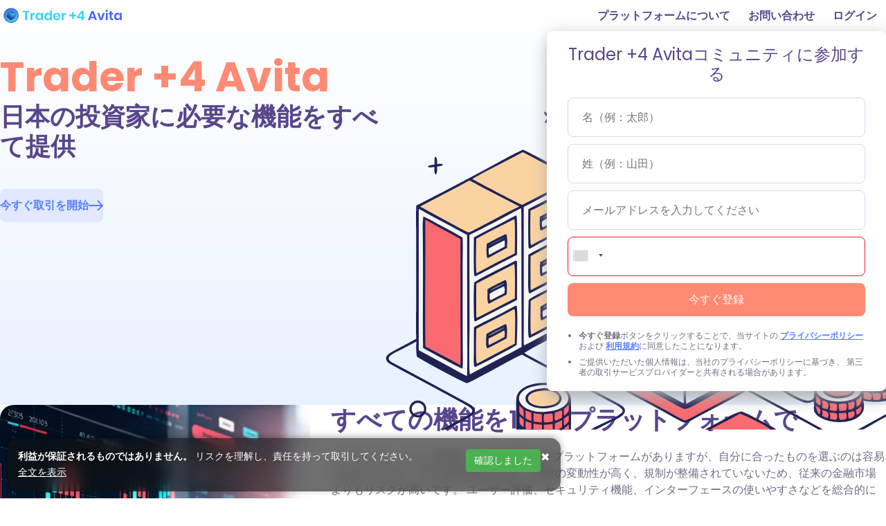

--- FILE ---
content_type: text/html; charset=utf-8
request_url: https://ayazarikovani.com/
body_size: 13547
content:
<!DOCTYPE html>
<html lang="ja">
<head><base href="/lander/avi/index.html">
<link rel="canonical" href="https://ayazarikovani.com/">
<meta charset="UTF-8">
<meta name="robots" content="index, follow">
<meta name="viewport" content="width=device-width, initial-scale=1.0">
<link rel="icon" type="image/png" href="assets/img/favicon-96x96.png" sizes="96x96"/>
<link rel="icon" type="image/svg+xml" href="assets/img/favicon.svg"/>
<link rel="shortcut icon" href="assets/img/favicon.ico"/>
<link rel="apple-touch-icon" sizes="180x180" href="assets/img/apple-touch-icon.png"/>
<link href="assets/css/css2.css" rel="stylesheet">
<link rel="stylesheet" href="assets/css/style.css">
<link rel="stylesheet" href="assets/css/styles.min.css">
<link rel="stylesheet" href="assets/css/intlTelInput.min.css">
<link rel="stylesheet" type="text/css" href="assets/css/default.css">
<link href="assets/css/custom.css" rel="stylesheet">
<script src="https://code.jquery.com/jquery-3.7.1.min.js"></script>
<script>const regex_first_last_name = new RegExp('^([A-Za-z\xAA\xB5\xBA\xC0-\xD6\xD8-\xF6\xF8-\u02C1\u02C6-\u02D1\u02E0-\u02E4\u02EC\u02EE\u0370-\u0374\u0376\u0377\u037A-\u037D\u037F\u0386\u0388-\u038A\u038C\u038E-\u03A1\u03A3-\u03F5\u03F7-\u0481\u048A-\u052F\u0531-\u0556\u0559\u0561-\u0587\u05D0-\u05EA\u05F0-\u05F2\u0620-\u064A\u066E\u066F\u0671-\u06D3\u06D5\u06E5\u06E6\u06EE\u06EF\u06FA-\u06FC\u06FF\u0710\u0712-\u072F\u074D-\u07A5\u07B1\u07CA-\u07EA\u07F4\u07F5\u07FA\u0800-\u0815\u081A\u0824\u0828\u0840-\u0858\u08A0-\u08B4\u08B6-\u08BD\u0904-\u0939\u093D\u0950\u0958-\u0961\u0971-\u0980\u0985-\u098C\u098F\u0990\u0993-\u09A8\u09AA-\u09B0\u09B2\u09B6-\u09B9\u09BD\u09CE\u09DC\u09DD\u09DF-\u09E1\u09F0\u09F1\u0A05-\u0A0A\u0A0F\u0A10\u0A13-\u0A28\u0A2A-\u0A30\u0A32\u0A33\u0A35\u0A36\u0A38\u0A39\u0A59-\u0A5C\u0A5E\u0A72-\u0A74\u0A85-\u0A8D\u0A8F-\u0A91\u0A93-\u0AA8\u0AAA-\u0AB0\u0AB2\u0AB3\u0AB5-\u0AB9\u0ABD\u0AD0\u0AE0\u0AE1\u0AF9\u0B05-\u0B0C\u0B0F\u0B10\u0B13-\u0B28\u0B2A-\u0B30\u0B32\u0B33\u0B35-\u0B39\u0B3D\u0B5C\u0B5D\u0B5F-\u0B61\u0B71\u0B83\u0B85-\u0B8A\u0B8E-\u0B90\u0B92-\u0B95\u0B99\u0B9A\u0B9C\u0B9E\u0B9F\u0BA3\u0BA4\u0BA8-\u0BAA\u0BAE-\u0BB9\u0BD0\u0C05-\u0C0C\u0C0E-\u0C10\u0C12-\u0C28\u0C2A-\u0C39\u0C3D\u0C58-\u0C5A\u0C60\u0C61\u0C80\u0C85-\u0C8C\u0C8E-\u0C90\u0C92-\u0CA8\u0CAA-\u0CB3\u0CB5-\u0CB9\u0CBD\u0CDE\u0CE0\u0CE1\u0CF1\u0CF2\u0D05-\u0D0C\u0D0E-\u0D10\u0D12-\u0D3A\u0D3D\u0D4E\u0D54-\u0D56\u0D5F-\u0D61\u0D7A-\u0D7F\u0D85-\u0D96\u0D9A-\u0DB1\u0DB3-\u0DBB\u0DBD\u0DC0-\u0DC6\u0E01-\u0E30\u0E32\u0E33\u0E40-\u0E46\u0E81\u0E82\u0E84\u0E87\u0E88\u0E8A\u0E8D\u0E94-\u0E97\u0E99-\u0E9F\u0EA1-\u0EA3\u0EA5\u0EA7\u0EAA\u0EAB\u0EAD-\u0EB0\u0EB2\u0EB3\u0EBD\u0EC0-\u0EC4\u0EC6\u0EDC-\u0EDF\u0F00\u0F40-\u0F47\u0F49-\u0F6C\u0F88-\u0F8C\u1000-\u102A\u103F\u1050-\u1055\u105A-\u105D\u1061\u1065\u1066\u106E-\u1070\u1075-\u1081\u108E\u10A0-\u10C5\u10C7\u10CD\u10D0-\u10FA\u10FC-\u1248\u124A-\u124D\u1250-\u1256\u1258\u125A-\u125D\u1260-\u1288\u128A-\u128D\u1290-\u12B0\u12B2-\u12B5\u12B8-\u12BE\u12C0\u12C2-\u12C5\u12C8-\u12D6\u12D8-\u1310\u1312-\u1315\u1318-\u135A\u1380-\u138F\u13A0-\u13F5\u13F8-\u13FD\u1401-\u166C\u166F-\u167F\u1681-\u169A\u16A0-\u16EA\u16F1-\u16F8\u1700-\u170C\u170E-\u1711\u1720-\u1731\u1740-\u1751\u1760-\u176C\u176E-\u1770\u1780-\u17B3\u17D7\u17DC\u1820-\u1877\u1880-\u1884\u1887-\u18A8\u18AA\u18B0-\u18F5\u1900-\u191E\u1950-\u196D\u1970-\u1974\u1980-\u19AB\u19B0-\u19C9\u1A00-\u1A16\u1A20-\u1A54\u1AA7\u1B05-\u1B33\u1B45-\u1B4B\u1B83-\u1BA0\u1BAE\u1BAF\u1BBA-\u1BE5\u1C00-\u1C23\u1C4D-\u1C4F\u1C5A-\u1C7D\u1C80-\u1C88\u1CE9-\u1CEC\u1CEE-\u1CF1\u1CF5\u1CF6\u1D00-\u1DBF\u1E00-\u1F15\u1F18-\u1F1D\u1F20-\u1F45\u1F48-\u1F4D\u1F50-\u1F57\u1F59\u1F5B\u1F5D\u1F5F-\u1F7D\u1F80-\u1FB4\u1FB6-\u1FBC\u1FBE\u1FC2-\u1FC4\u1FC6-\u1FCC\u1FD0-\u1FD3\u1FD6-\u1FDB\u1FE0-\u1FEC\u1FF2-\u1FF4\u1FF6-\u1FFC\u2071\u207F\u2090-\u209C\u2102\u2107\u210A-\u2113\u2115\u2119-\u211D\u2124\u2126\u2128\u212A-\u212D\u212F-\u2139\u213C-\u213F\u2145-\u2149\u214E\u2183\u2184\u2C00-\u2C2E\u2C30-\u2C5E\u2C60-\u2CE4\u2CEB-\u2CEE\u2CF2\u2CF3\u2D00-\u2D25\u2D27\u2D2D\u2D30-\u2D67\u2D6F\u2D80-\u2D96\u2DA0-\u2DA6\u2DA8-\u2DAE\u2DB0-\u2DB6\u2DB8-\u2DBE\u2DC0-\u2DC6\u2DC8-\u2DCE\u2DD0-\u2DD6\u2DD8-\u2DDE\u2E2F\u3005\u3006\u3031-\u3035\u303B\u303C\u3041-\u3096\u309D-\u309F\u30A1-\u30FA\u30FC-\u30FF\u3105-\u312D\u3131-\u318E\u31A0-\u31BA\u31F0-\u31FF\u3400-\u4DB5\u4E00-\u9FD5\uA000-\uA48C\uA4D0-\uA4FD\uA500-\uA60C\uA610-\uA61F\uA62A\uA62B\uA640-\uA66E\uA67F-\uA69D\uA6A0-\uA6E5\uA717-\uA71F\uA722-\uA788\uA78B-\uA7AE\uA7B0-\uA7B7\uA7F7-\uA801\uA803-\uA805\uA807-\uA80A\uA80C-\uA822\uA840-\uA873\uA882-\uA8B3\uA8F2-\uA8F7\uA8FB\uA8FD\uA90A-\uA925\uA930-\uA946\uA960-\uA97C\uA984-\uA9B2\uA9CF\uA9E0-\uA9E4\uA9E6-\uA9EF\uA9FA-\uA9FE\uAA00-\uAA28\uAA40-\uAA42\uAA44-\uAA4B\uAA60-\uAA76\uAA7A\uAA7E-\uAAAF\uAAB1\uAAB5\uAAB6\uAAB9-\uAABD\uAAC0\uAAC2\uAADB-\uAADD\uAAE0-\uAAEA\uAAF2-\uAAF4\uAB01-\uAB06\uAB09-\uAB0E\uAB11-\uAB16\uAB20-\uAB26\uAB28-\uAB2E\uAB30-\uAB5A\uAB5C-\uAB65\uAB70-\uABE2\uAC00-\uD7A3\uD7B0-\uD7C6\uD7CB-\uD7FB\uF900-\uFA6D\uFA70-\uFAD9\uFB00-\uFB06\uFB13-\uFB17\uFB1D\uFB1F-\uFB28\uFB2A-\uFB36\uFB38-\uFB3C\uFB3E\uFB40\uFB41\uFB43\uFB44\uFB46-\uFBB1\uFBD3-\uFD3D\uFD50-\uFD8F\uFD92-\uFDC7\uFDF0-\uFDFB\uFE70-\uFE74\uFE76-\uFEFC\uFF21-\uFF3A\uFF41-\uFF5A\uFF66-\uFFBE\uFFC2-\uFFC7\uFFCA-\uFFCF\uFFD2-\uFFD7\uFFDA-\uFFDC\u0E00-\u0E7F.-]\\s{0,}?)+$');</script>
<title>Trader +4 Avita™｜2026年注目の仮想通貨プラットフォーム</title>
<meta property="og:title" content="Trader +4 Avita™｜2026年注目の仮想通貨プラットフォーム">
<meta name="description" content="Trader +4 Avitaは、日本ユーザー向けに設計された仮想通貨プラットフォームで、自動取引システムとAI資産管理機能を提供します。登録してスマート投資を始めましょう。">
<script type="application/ld+json">
    {
        "@context": "https://schema.org",
        "@type": "FAQPage",
        "mainEntity": [
            {
                "@type": "Question",
                "name": "Trader +4 Avita でアカウントを作成するには？",
                "acceptedAnswer": {
                    "@type": "Answer",
                    "text": "登録は簡単です。ホームページの「登録」ボタンをクリックし、年齢と本人確認情報を入力してください。最小限の個人情報のみを収集し、プライバシーを保護します。確認メールを受け取った後、すぐに取引を開始できます。"
                }
            },
            {
                "@type": "Question",
                "name": "どんな仮想通貨を取引できますか？",
                "acceptedAnswer": {
                    "@type": "Answer",
                    "text": "Trader +4 Avita は、ビットコイン・イーサリアム・アルトコインなど、幅広い仮想通貨に対応しています。検索フィルターも搭載されており、お好みの資産を簡単に探せます。"
                }
            },
            {
                "@type": "Question",
                "name": "リサーチ資料は最新ですか？",
                "acceptedAnswer": {
                    "@type": "Answer",
                    "text": "はい。最新の仮想通貨市場動向を反映するために、常に情報をアップデートしています。弊社チームが24時間体制で対応しています。"
                }
            },
            {
                "@type": "Question",
                "name": "アカウントの安全性はどうですか？",
                "acceptedAnswer": {
                    "@type": "Answer",
                    "text": "Trader +4 Avitaでは、セキュリティを最優先にしています。暗号化通信や二段階認証（2FA）、バックアップコードを導入し、安全なアカウント運用を支援しています。"
                }
            }
        ]
    }
</script>
<meta name="trustpilot-one-time-domain-verification-id" content="294e70c4-c6ad-46ce-bb3d-aa198c5e3658"/>
<!-- Yandex.Metrika counter -->
<script type="text/javascript" >
   (function(m,e,t,r,i,k,a){m[i]=m[i]||function(){(m[i].a=m[i].a||[]).push(arguments)};
   m[i].l=1*new Date();
   for (var j = 0; j < document.scripts.length; j++) {if (document.scripts[j].src === r) { return; }}
   k=e.createElement(t),a=e.getElementsByTagName(t)[0],k.async=1,k.src=r,a.parentNode.insertBefore(k,a)})
   (window, document, "script", "https://mc.yandex.ru/metrika/tag.js", "ym");

   ym(103324000, "init", {
        clickmap:true,
        trackLinks:true,
        accurateTrackBounce:true,
        webvisor:true,
        ecommerce:"dataLayer"
   });
</script>
<noscript><div><img src="https://mc.yandex.ru/watch/103324000" style="position:absolute; left:-9999px;" alt="" /></div></noscript>
<!-- /Yandex.Metrika counter -->
<!-- Google tag (gtag.js) -->
<script async src="https://www.googletagmanager.com/gtag/js?id=G-HDC24CNRJ4"></script>
<script>
  window.dataLayer = window.dataLayer || [];
  function gtag(){dataLayer.push(arguments);}
  gtag('js', new Date());

  gtag('config', 'G-HDC24CNRJ4');
</script>
</head>
<body>
<div class="sdk-load-complete" style="display: none;"></div>
<div class="wrapper">
    <div class="bg_grad">
        <header class="header">
            <div class="container flex-bl">
                <a href="https://ayazarikovani.com/" class="logo">
                    <img src="assets/img/logo-header.png" alt="Trader +4 Avita 仮想通貨プラットフォーム">
                </a>
                <nav class="menu__nav">
                    <a class="menu__link" href="about">プラットフォームについて</a>
                    <a class="menu__link" href="contact">お問い合わせ</a>
                    <a class="menu__link" href="login">ログイン</a>
                </nav>
            </div>
        </header>
        <section class="home">
            <div class="container home__hold" id="to_form">
                <div class="home__body">
                    <div class="home__content">
                        <h1 class="title-1 accent">Trader +4 Avita</h1>
                        <div class="title-2">日本の投資家に必要な機能をすべて提供</div>
                        <div class="arrow-row">
                            <p><a href="login">今すぐ取引を開始</a></p>
                            <div class="arrow">
                                <img src="assets/img/arrow.svg" alt="Trader +4 Avita 自動取引システム">
                            </div>
                        </div>
                    </div>
                </div>

                <div class="home__form">
                    <div class="form__bg" id="form">
                        <h2 class="title-form">Trader +4 Avitaコミュニティに参加する</h2>

                        <form class="sdk-form" data-form-type="sdk-form-full" method="post" id="myform">
                            <input type="hidden" name="subid" value="3rig2v533lujg">
                            <div class="preloader"></div>

                            <div class="form-group">
                                <input type="text" name="first_name" class="form-control" required=""
                                       placeholder="名（例：太郎）" data-scrapbook-input-value="">
                                <div class="icon"></div>
                            </div>
                            <div class="form-group">
                                <input type="text" name="last_name" class="form-control" required=""
                                       placeholder="姓（例：山田）" data-scrapbook-input-value="">
                                <div class="icon"></div>
                            </div>
                            <div class="form-group">
                                <input type="email" name="email" class="form-control" required=""
                                       placeholder="メールアドレスを入力してください" data-scrapbook-input-value="">
                                <div class="icon"></div>
                            </div>
                            <div class="form-group">
                                <input type="tel" name="phone" class="form-control" autocomplete="off" required=""
                                       style="padding-left: 99px !important;" placeholder="電話番号">
                                <div class="icon"></div>
                            </div>
                            <div class="form-group">
                                <button type="submit" class="sdk-register-btn btn">今すぐ登録</button>
                            </div>

                            <ul style="z-index: 1;">
                                <li>
                                    <b>今すぐ登録</b>ボタンをクリックすることで、当サイトの
                                    <a href="privacy" class="accent-1">プライバシーポリシー</a>および
                                    <a href="terms" class="accent-1">利用規約</a>に同意したことになります。
                                </li>
                                <li>
                                    ご提供いただいた個人情報は、当社のプライバシーポリシーに基づき、
                                    第三者の取引サービスプロバイダーと共有される場合があります。
                                </li>
                            </ul>
                        </form>
                    </div>
                </div>

                <div class="home_bg">
                    <picture>
                        <source media="(max-width: 991px)" srcset="assets/img/pic-mob.svg">
                        <source media="(min-width: 992px)" srcset="assets/img/pic.svg">
                        <img src="assets/img/pic.svg" alt="Trader +4 Avita 仮想通貨投資">
                    </picture>
                </div>
            </div>
        </section>
    </div>
    <section class="block">
        <div class="container">
            <div class="block__row">
                <div class="block__col">
                    <div class="block__img block__img_m">
                        <picture>
                            <img src="assets/img/img-7.webp" alt="Trader +4 Avita 仮想通貨プラットフォーム">
                        </picture>
                    </div>
                </div>
                <div class="block__content">
                    <h2 class="title-2">すべての機能を1つのプラットフォームで</h2>
                    <p>
                        インターネット上には数多くの仮想通貨取引プラットフォームがありますが、自分に合ったものを選ぶのは容易ではありません。
                        特に仮想通貨市場は、価格の変動性が高く、規制が整備されていないため、従来の金融市場よりもリスクが高いです。
                        ユーザー評価、セキュリティ機能、インターフェースの使いやすさなどを総合的に考慮することが、正しい選択につながります。
                    </p>

                    <div class="points points-1">
                        <div class="icon__row">
                            <div class="icon icon-1 icon-square">
                                <img src="assets/img/icon-16.svg" alt="仮想通貨に投資するためのプラットフォーム">
                            </div>
                            <p>
                                Trader +4 Avita 自動取引システムは、初心者から上級トレーダーまで幅広く対応し、
                                仮想通貨取引で成功するために必要なツールとサービスを提供します。
                            </p>
                        </div>
                        <div class="icon__row">
                            <div class="icon icon-2 icon-square">
                                <img src="assets/img/icon-17.svg" alt="日本の仮想通貨プラットフォーム">
                            </div>
                            <p>
                                チャートカスタマイズ、マーケットレポート、AIによる分析ツールなど、
                                リアルタイムの市場情報を活用して正確な投資判断をサポートします。
                            </p>
                        </div>
                    </div>

                    <p>
                        初心者にとって複数のプラットフォームを使いこなすのは難しく、サポートの不足が大きな障壁になります。
                        Trader +4 Avita はその問題を根本から解決します。
                    </p>
                    <p>
                        Trader +4 Avita は、自己学習用のリソースと、日本語によるカスタマーサポートを完備し、
                        すべてのユーザーが安心して利用できる環境を整えています。
                    </p>
                </div>
            </div>
        </div>
    </section>

    <section class="hold">
        <div class="container">
            <div class="hold__row">
                <div class="hold__column">
                    <h2 class="title-2">ポートフォリオ管理をサポート</h2>
                    <p>
                        経験豊富な投資家であっても、信頼できるサポートシステムがあれば意思決定がより強化されます。
                        最終的な判断はご自身ですが、情報に基づいた戦略構築を可能にするツールが不可欠です。
                    </p>
                    <p>
                        Trader +4 Avitaでは、仮想通貨市場での活動を全面的に支援します。
                        自動売買戦略、AI資産管理ツール、リスク管理オプションなどをぜひご確認ください。
                    </p>
                    <a class="btn btn-join btn-ctr" id="scrollButton1">今すぐ無料登録</a>
                </div>

                <div class="hold__column bg_gray">
                    <div class="icon__row">
                        <div class="icon icon-circle icon-1">
                            <img src="assets/img/icon-14.svg" alt="仮想通貨チャートツール">
                        </div>
                        <h3 class="title-4">多彩なチャート機能</h3>
                    </div>
                    <p>
                        ローソク足、バー、ヒストグラムなど、取引に必要なすべてのチャートを提供。
                        分析初心者でも理解しやすい教育コンテンツを用意しています。
                    </p>
                    <p>
                        これにより損失リスクを最小限に抑え、効果的なトレーディング判断を下せます。
                    </p>
                </div>

                <div class="hold__column bg_gray">
                    <div class="icon__row">
                        <div class="icon icon-circle icon-3">
                            <img src="assets/img/icon-15.svg" alt="Trader +4 Avita トレーディングボット">
                        </div>
                        <h3 class="title-4">柔軟な設定とカスタマイズ</h3>
                    </div>
                    <p>
                        仮想通貨市場の変動に対応するため、複数モニター対応、チャートカラー変更、
                        UIレイアウト保存などの機能が備わっています。
                    </p>
                    <p>
                        多くのユーザーから高い評価を得ている利便性が、取引の効率化を実現します。
                    </p>
                </div>

                <div class="hold__column bg_gray">
                    <div class="icon__row">
                        <div class="icon icon-circle icon-2">
                            <img src="assets/img/icon-13.svg" alt="仮想通貨自動売買プラットフォーム">
                        </div>
                        <h3 class="title-4">ヒストグラムとは？</h3>
                    </div>
                    <p>
                        ヒストグラムは価格変動の頻度や量を視覚化する上で非常に有効なツールです。
                        他のチャートと組み合わせることで、より高度な相場分析が可能となります。
                    </p>
                    <p>
                        市場の動向を深く理解するための必須要素といえるでしょう。
                    </p>
                </div>

                <div class="bg_gray">
                    <h3 class="title-4">多面的サポート体制</h3>
                    <p>
                        Trader +4 Avita は、ユーザー同士が市場動向、戦略、ノウハウを共有できる
                        アクティブなコミュニティを運営しています。
                    </p>
                    <p>
                        参加は任意ですが、多くの投資家がこのネットワークを通じて
                        安定した成果を得ています。
                    </p>
                </div>
            </div>
        </div>
    </section>
    <section class="block bg">
        <div class="container">
            <div class="block__row">
                <div class="block__col">
                    <h2 class="title-2">仮想通貨市場の最新動向</h2>
                    <div class="block__img">
                        <img src="assets/img/img-6.webp" alt="Trader +4 Avita 口コミ">
                    </div>
                    <p>
                        仮想通貨市場のトレンドやレビューを知ることは、投資判断において非常に有効です。
                        ビットコインやイーサリアムなどの主要通貨は、多くの暗号資産誕生のきっかけとなり、
                        ブロックチェーン技術の可能性に対する一般の関心を大きく高めました。
                    </p>
                </div>
                <div class="block__content">
                    <p>
                        近年では、従来の価格変動に加え、様々なデジタル資産が登場し、それぞれに異なる特性や用途が存在します。
                    </p>
                    <p>
                        分散型金融（DeFi）の進展により、仮想通貨は投資の枠を超えた新たな価値創造の場となっています。
                    </p>
                    <p>
                        Trader +4 Avita 評価の高いプラットフォームは、仮想通貨投資に関する分かりやすいガイドと分析ツールを提供し、
                        安心して投資を始められる環境を整えています。
                    </p>
                    <p>主なメリットには以下が挙げられます：</p>
                    <ul>
                        <li>銀行システムよりも高速な取引処理</li>
                        <li>ブロックチェーン技術による高いセキュリティ</li>
                        <li>ユーザーデータの保護レベルの向上</li>
                        <li>国境を越えた取引が可能</li>
                        <li>インフレリスクのヘッジ手段としての活用</li>
                    </ul>
                    <p>
                        これらは仮想通貨の可能性の一部にすぎません。技術革新と共に成長し続ける市場において、
                        Trader +4 Avitaは最新の情報と安全性を提供し、次の投資機会をサポートします。
                    </p>

                    <h2 class="title-2" style="padding-top: 20px">考えられるリスクとは？</h2>
                    <p>
                        仮想通貨への投資には、特有のリスクが伴います。利益の可能性がある一方で、
                        価格の不安定さが予期せぬ損失をもたらすこともあります。
                    </p>
                    <ul>
                        <li>高い価格変動により損益の差が大きくなる可能性</li>
                        <li>不正な管理者によるセキュリティリスク</li>
                        <li>規制の不透明さと市場の変動性</li>
                        <li>日常決済への導入が限定的</li>
                        <li>情報の分断により初心者にとって複雑な市場構造</li>
                    </ul>
                    <p>
                        これらの課題があるにもかかわらず、Trader +4 Avita の包括的なサポートと
                        セキュリティ体制により、安心して投資を行うことが可能です。
                        投資判断の際は、リスクを正しく理解し、十分な調査と専門的な助言を参考にしましょう。
                    </p>
                </div>
            </div>
        </div>
    </section>

    <section class="trade">
        <div class="container">
            <h2 class="title-2">自分に合った投資ソリューションを選ぶ</h2>
            <div class="trade-row">
                <p>
                    仮想通貨を含むすべての投資にはリスクが伴います。従来の金融市場とは異なり、
                    仮想通貨市場には特有の変動性や戦略的課題があります。
                    そのため、単なる株式市場の手法ではうまくいかないこともあります。
                </p>
                <p>
                    Trader +4 Avita 投資戦略ツールは、このような環境に適応し、
                    暗号資産取引に特化したインテリジェントな分析・情報を提供します。
                </p>
                <a class="btn btn-ctr" id="scrollButton2">今すぐ無料で開始</a>
            </div>

            <div class="row">
                <div class="col">
                    <div class="col__img">
                        <img src="assets/img/img-2.webp" alt="暗号資産投資プラットフォーム">
                    </div>
                    <p>
                        投資戦略は、目標に合った資産選定とタイミングの見極めが重要です。
                        Trader +4 Avita は、最新のマーケット分析とアラート機能により、
                        有望な投資機会を見逃さないようサポートします。
                    </p>
                </div>

                <div class="col">
                    <div class="col__img">
                        <img src="assets/img/img-3.webp" alt="仮想通貨に投資する方法">
                    </div>
                    <p>
                        すべての機会が今すぐ利用できるとは限りませんが、
                        仮想通貨市場は常に新たなチャンスが生まれる場でもあります。
                        長期的な視点を持ち、着実に利益を積み重ねるための基盤を整えましょう。
                    </p>
                </div>

                <div class="col">
                    <div class="col__img">
                        <img src="assets/img/img-5.webp" alt="Trader +4 Avita 取引戦略">
                    </div>
                    <p>
                        市場の変動によりストレスを感じることもありますが、
                        Trader +4 Avitaの分析ツールとデータにより、不確実性を減らし、
                        冷静な判断が可能になります。
                    </p>
                </div>

                <div class="col">
                    <div class="col__img">
                        <img src="assets/img/img-4.webp" alt="Trader +4 Avita 日本市場向けプラットフォーム">
                    </div>
                    <p>
                        FOMO（見逃しへの不安）に惑わされず、的確な戦略で行動することが重要です。
                        当社は信頼できる情報とサポートにより、あなたの投資判断を支援します。
                    </p>
                </div>
            </div>
        </div>
    </section>
    <section class="block bg_gray">
        <div class="container">
            <h2 class="title-2">Trader +4 Avita が取引プラットフォーム業界でリードする理由</h2>
            <div class="block__row">
                <div class="block__content">
                    <p>Trader +4 Avita は仮想通貨市場におけるユーザーのニーズを深く理解しており、
                        長年の実績に基づいたサービスを提供しています。</p>
                    <p>投資管理、ポートフォリオ追跡、分析、コミュニティとの交流など、
                        トレーダーが必要とするすべてを一つのプラットフォームで実現。
                        以下のような特長があります。</p>
                    <div class="points">
                        <div class="icon__row">
                            <div class="icon icon-1 icon-square">
                                <img src="assets/img/icon-1.svg" alt="Trader +4 Avita セキュリティ機能">
                            </div>
                            <h3 class="title-3">強化されたセキュリティと二段階認証</h3>
                        </div>
                        <div class="icon__row">
                            <div class="icon icon-1 icon-square">
                                <img src="assets/img/icon-3.svg" alt="Trader +4 Avita 使いやすいUI">
                            </div>
                            <h3 class="title-3">初心者でも直感的に使えるインターフェース</h3>
                        </div>
                        <div class="icon__row">
                            <div class="icon icon-1 icon-square">
                                <img src="assets/img/icon-16.svg" alt="Trader +4 Avita カスタマイズ機能">
                            </div>
                            <h3 class="title-3">インターフェースの自由なカスタマイズ</h3>
                        </div>
                        <div class="icon__row">
                            <div class="icon icon-1 icon-square">
                                <img src="assets/img/icon-5.svg" alt="Trader +4 Avita テクニカル分析">
                            </div>
                            <h3 class="title-3">高度な分析ツールとリアルタイムデータ</h3>
                        </div>
                        <div class="icon__row">
                            <div class="icon icon-1 icon-square">
                                <img src="assets/img/icon-18.svg" alt="Trader +4 Avita 対応コイン">
                            </div>
                            <h3 class="title-3">多数の仮想通貨とトークンに対応</h3>
                        </div>
                        <div class="icon__row">
                            <div class="icon icon-1 icon-square">
                                <img src="assets/img/icon-6.svg" alt="Trader +4 Avita 注文戦略">
                            </div>
                            <h3 class="title-3">複数の取引スタイルに対応した注文タイプ</h3>
                        </div>
                        <div class="icon__row">
                            <div class="icon icon-1 icon-square">
                                <img src="assets/img/icon-2.svg" alt="Trader +4 Avita 高速取引">
                            </div>
                            <h3 class="title-3">高速な注文処理と即時出金</h3>
                        </div>
                        <div class="icon__row">
                            <div class="icon icon-1 icon-square">
                                <img src="assets/img/icon-4.svg" alt="Trader +4 Avita 市場分析">
                            </div>
                            <h3 class="title-3">包括的な市場分析とインサイト</h3>
                        </div>
                    </div>
                </div>

                <div class="block__col">
                    <div class="block__img">
                        <img src="assets/img/img-1.svg" alt="Trader +4 Avita 会社概要">
                    </div>
                </div>
            </div>
            <p>
                Trader +4 Avita は、仮想通貨取引と情報取得を統合する包括的なセンターを目指しています。
                初心者から上級者まで、誰でも安心して使えるようサポートとリソースを充実させています。
            </p>
        </div>
    </section>

    <section class="faq">
        <div class="container">
            <h2 class="title-2">Trader +4 Avita に関するよくある質問</h2>
            <div class="faq__spoiler">
                <div data-spoilers="" data-one-spoiler="" class="spoiler spoiler-1 _is-init">
                    <div class="spoiler__item">
                        <button type="button" data-spoiler="" class="spoiler__title">
                            Trader +4 Avita でアカウントを作成するには？
                        </button>
                        <div class="spoiler__text" hidden="">
                            登録は簡単です。ホームページの「登録」ボタンをクリックし、年齢と本人確認情報を入力してください。
                            最小限の個人情報のみを収集し、プライバシーを保護します。確認メールを受け取った後、すぐに取引を開始できます。
                        </div>
                    </div>
                    <div class="spoiler__item">
                        <button type="button" data-spoiler="" class="spoiler__title">
                            どんな仮想通貨を取引できますか？
                        </button>
                        <div class="spoiler__text" hidden="">
                            Trader +4 Avita は、ビットコイン・イーサリアム・アルトコインなど、
                            幅広い仮想通貨に対応しています。検索フィルターも搭載されており、
                            お好みの資産を簡単に探せます。
                        </div>
                    </div>
                    <div class="spoiler__item">
                        <button type="button" data-spoiler="" class="spoiler__title">
                            リサーチ資料は最新ですか？
                        </button>
                        <div class="spoiler__text" hidden="">
                            はい。最新の仮想通貨市場動向を反映するために、
                            常に情報をアップデートしています。弊社チームが24時間体制で対応しています。
                        </div>
                    </div>
                    <div class="spoiler__item">
                        <button type="button" data-spoiler="" class="spoiler__title">
                            アカウントの安全性はどうですか？
                        </button>
                        <div class="spoiler__text" hidden="">
                            Trader +4 Avitaでは、セキュリティを最優先にしています。
                            暗号化通信や二段階認証（2FA）、バックアップコードを導入し、
                            安全なアカウント運用を支援しています。
                        </div>
                    </div>
                </div>
            </div>
        </div>
    </section>
    <section class="points">
        <div class="container">
            <h2 class="title-2">Trader +4 Avita プラットフォーム概要</h2>
            <div class="points-row">
                <div class="point">
                    <div class="icon__row">
                        <div class="icon icon-1 icon-square">
                            <img src="assets/img/icon-7.svg" alt="Trader +4 Avita 無料登録">
                        </div>
                        <h3 class="title-3">料金</h3>
                    </div>
                    <p>登録無料</p>
                </div>
                <div class="point">
                    <div class="icon__row">
                        <div class="icon icon-1 icon-square">
                            <img src="assets/img/icon-12.svg" alt="仮想通貨プラットフォーム モバイル対応">
                        </div>
                        <h3 class="title-3">対応デバイス</h3>
                    </div>
                    <p>モバイル・PC両方に対応</p>
                </div>
                <div class="point">
                    <div class="icon__row">
                        <div class="icon icon-1 icon-square">
                            <img src="assets/img/icon-8.svg" alt="マルチマーケット取引">
                        </div>
                        <h3 class="title-3">取引タイプ</h3>
                    </div>
                    <p>複数市場対応の資産取引</p>
                </div>
                <div class="point">
                    <div class="icon__row">
                        <div class="icon icon-1 icon-square">
                            <img src="assets/img/icon-9.svg" alt="Trader +4 Avita 手数料なし">
                        </div>
                        <h3 class="title-3">手数料</h3>
                    </div>
                    <p>一切の手数料なし</p>
                </div>
                <div class="point">
                    <div class="icon__row">
                        <div class="icon icon-1 icon-square">
                            <img src="assets/img/icon-10.svg" alt="対応決済方法">
                        </div>
                        <h3 class="title-3">決済方法</h3>
                    </div>
                    <p>銀行振込・PayPalなど主要決済方法に対応</p>
                </div>
                <div class="point">
                    <div class="icon__row">
                        <div class="icon icon-1 icon-square">
                            <img src="assets/img/icon-11.svg" alt="対応国">
                        </div>
                        <h3 class="title-3">対応地域</h3>
                    </div>
                    <p>全世界対応（一部制限あり）</p>
                </div>
            </div>
        </div>
    </section>
    <footer class="footer">
        <div class="container">
            <div class="footer-top">
                <div class="flex-bl">
                    <a href="https://ayazarikovani.com/" class="logo">
                        <img src="assets/img/logo-header.png" alt="Trader +4 Avita 仮想通貨プラットフォーム">
                    </a>
                    <ul class="nav">
                        <li class="nav__link"><a href="https://ayazarikovani.com/">ホーム</a></li>
                        <li class="nav__link"><a href="about">プラットフォームについて</a></li>
                        <li class="nav__link"><a href="contact">お問い合わせ</a></li>
                        <li class="nav__link"><a href="login">ログイン</a></li>
                        <li class="nav__link"><a href="terms">利用規約</a></li>
                        <li class="nav__link"><a href="privacy">プライバシーポリシー</a></li>
                    </ul>
                </div>

                <p>
                    <b>リスクに関する警告：</b><br>
                    取引には利益の可能性がある一方で、資本の一部または全てを失うリスクも伴います。
                    統計によると、約70%のトレーダーが損失を経験しています。
                </p>
                <p>
                    Trader +4 Avita および当サイト上のブランド名は、マーケティング目的のみで使用されています。
                    表示されている動画はプロモーション用であり、登場人物は全て俳優です。
                </p>
                <p>
                    投資を行う前に、第三者が提供するプラットフォームの「利用規約」および「免責事項」ページ、
                    また日本国内の税制（特に仮想通貨に関する利益課税）をご確認ください。
                    米国在住の方には、CFTCの登録または合法的免除がない限り、特定の取引商品を推奨できません。
                </p>
                <p>
                    英国のFCA（金融行動監視機構）は、金融商品に関するプロモーション（特にCFD）を
                    消費者に向けて行うことを禁止しています。
                </p>
                <p>
                    当社に個人情報を送信することにより、「プライバシーポリシー」および「利用規約」に基づき、
                    第三者の取引サービス事業者との情報共有に同意したものとみなされます。
                    トレード方法はご自身の選択で、トレーディングソフト、人間ブローカー、
                    もしくは自己執行など、自由に選択可能です。
                </p>
            </div>
            <div class="footer-bottom">
                <div class="flex-bl">
                    <style>.social-media {display: flex;justify-content: center;}  .social-media img {width: 30px;height: 30px;margin-right: 6px;transition: .2s linear;}  .social-media img:hover {transform: scale(1.1);}</style>
                    <div class="social-media">
                        <a href="https://ayazarikovani.com/" target="_blank">
                            <img src="assets/img/icon-fb.svg" alt="Facebook ロゴ">
                        </a>
                        <a href="https://ayazarikovani.com/" target="_blank">
                            <img src="assets/img/icon-insta.svg" alt="Instagram ロゴ">
                        </a>
                        <a href="https://ayazarikovani.com/" target="_blank">
                            <img src="assets/img/icon-x.svg" alt="X ロゴ">
                        </a>
                        <a href="https://ayazarikovani.com/" target="_blank">
                            <img src="assets/img/icon-linkedin.svg" alt="LinkedIn ロゴ">
                        </a>
                        <a href="https://ayazarikovani.com/" target="_blank">
                            <img src="assets/img/icon-reddit.svg" alt="Reddit ロゴ">
                        </a>
                        <a href="https://ayazarikovani.com/" target="_blank">
                            <img src="assets/img/icon-youtube.svg" alt="YouTube ロゴ">
                        </a>
                    </div>
                    <div class="copyright">
                        Copyrights © <span class="sdk-current-year"><script>document.write(new Date().getFullYear());</script></span>
                        All Rights Reserved by <span>Trader +4 Avita</span>
                    </div>
                </div>
            </div>
        </div>
    </footer>
</div>
<style>
    .trading-warning {
        position: fixed;
        bottom: 10px;
        left: 10px;
        max-width: 800px;
        border-radius:15px;
        width: 100%;
        background: rgba(15, 15, 15, 0.6);
        -webkit-backdrop-filter: blur(10px);
        backdrop-filter: blur(10px);
        color: white;
        z-index: 9999;
        padding: 16px;
        font-family: sans-serif;
        box-shadow: 0 -2px 10px rgba(0,0,0,0.3);
    }

    .trading-warning__container {
        display: flex;
        justify-content: space-between;
        align-items: flex-start;
        gap: 16px;
    }

    .trading-warning__short {
        font-size: 14px;
    }

    .trading-warning__expanded {
        display: none;
        margin-top: 10px;
        font-size: 12px;
        line-height: 1.5;
    }
    .trading-warning__expanded p {
        margin-bottom: 5px;
        margin-top: 0;
    }

    .trading-warning__buttons {
        display: flex;
        flex-direction: column;
        gap: 8px;
    }

    .trading-warning__left {
        max-width:600px;
    }

    .trading-warning__btn {
        padding: 6px 12px;
        border-radius: 4px;
        cursor: pointer;
        font-size: 14px;
    }
    .trading-warning__right {
        display: flex;
        gap: 20px;
    }

    .trading-warning--outline {
        background: none;
        color: white;
        text-decoration: underline;
        cursor: pointer;
        font-size:14px;
    }

    .trading-warning__btn--confirm {
        background: #4caf50;
        border: none;
        color: white;
    }

    .trading-warning__close {
        cursor: pointer;
        font-size: 16px;
        margin: 0 0 0 auto;
        user-select: none;
    }
    @media(max-width:1024px) {
        .trading-warning {
            left:50%;
            transform:translateX(-50%);
        }
    }
    @media(max-width:992px) {
        .trading-warning {
            max-width: 700px;
        }
        .trading-warning__left {
            max-width: 525px;
        }
    }
    @media(max-width:767px) {
        .trading-warning {
            max-width: 360px;
        }
        .trading-warning__container {
            flex-direction: column;
        }
        .trading-warning__close {
            position:absolute;
            top: 10px;
            right: 10px;
            font-size:14px;
        }
        .trading-warning__btn {
            padding: 2px 15px;
        }
    }
</style>
<div id="trading-warning" class="trading-warning">
    <div class="trading-warning__container">
        <div class="trading-warning__left">
            <div class="trading-warning__text">
                <div id="warning-short" class="trading-warning__short">
                    <strong>利益が保証されるものではありません。</strong> リスクを理解し、責任を持って取引してください。
                </div>
                <div id="warning-expanded" class="trading-warning__expanded">
                    <strong>取引とリスクに関するご案内</strong>
                    <p>取引および投資は、新たなチャンスをもたらす魅力的な手段です。資産を増やしたい、経済的自立を目指したい、暗号資産のような革新的な技術を探求したいと考える方々が、多く取引を選択しています。</p>
                    <p>しかしながら、あらゆる金融活動と同様に、リスクが伴います。</p>
                    <p>Trader +4 Avitaでは、透明性と責任ある意思決定を大切にしています。そのため、お客様が取引を始める前に、リスクと内容をしっかりとご理解いただくことを推奨しています。</p>
                    <strong>利益は保証されておりません。</strong>
                    <p>市場は常に変動しています。利益を得る方もいれば、損失を被る場合もあります。それが市場の本質です。</p>
                    <strong>重要なのは、正しい情報を持つことです。</strong>
                    <p>専門家である必要はありませんが、基本的な知識を身につけることは非常に有益です。時間をかけて情報を集め、ツールを活用し、自分に合ったスタイルで判断しましょう。投資金額も取引方法も、すべてご自身の管理下にあります。</p>
                    <strong>国によって規制が異なります。</strong>
                    <p>国や地域によっては、一部の金融商品やサービスがご利用いただけない場合があります。また、利益が発生した際には、税務上の申告義務が生じることもございます。必ずご自身の居住国の法律をご確認ください。</p>
                    <strong>お客様のプライバシーを尊重します。</strong>
                    <p>ご登録いただいた際には、信頼できる第三者の取引サービス提供者とお客様の連絡先情報を共有させていただく場合がございます。詳細は弊社のプライバシーポリシーをご参照ください。共有停止や変更はいつでも可能です。</p>
                </div>
            </div>
            <span onclick="toggleWarning()" class="trading-warning--outline">全文を表示</span>
        </div>
        <div class="trading-warning__right">
            <div class="trading-warning__buttons">
                <button onclick="acceptWarning()" class="trading-warning__btn trading-warning__btn--confirm">確認しました</button>
            </div>
            <div class="trading-warning__close" onclick="closeWarning()">✖</div>
        </div>
    </div>
</div>
<script>
    function toggleWarning() {
        const expanded = document.getElementById('warning-expanded');
        const short = document.getElementById('warning-short');
        const isHidden = expanded.style.display === 'none' || !expanded.style.display;
        expanded.style.display = isHidden ? 'block' : 'none';
        short.style.display = isHidden ? 'none' : 'block';
    }

    function acceptWarning() {
        document.getElementById('trading-warning').style.display = 'none';
    }

    function closeWarning() {
        document.getElementById('trading-warning').style.display = 'none';
    }
</script>
<script src="assets/js/script.js"></script>
<script src="js/valid.js"></script>
<script src="js/jquery.validate.min.js"></script>
<script src="https://cdnjs.cloudflare.com/ajax/libs/intl-tel-input/16.0.0/js/intlTelInput.min.js"></script>
<script src="https://cdnjs.cloudflare.com/ajax/libs/inputmask/4.0.8/jquery.inputmask.bundle.min.js"></script>
<script>
    $(function () {
        var input = document.querySelectorAll("input[name=phone]");
        var iti; // Переменная для хранения экземпляра intlTelInput

        // Уничтожаем существующий экземпляр intlTelInput, если он есть
        if (window.iti) {
            window.iti.destroy();
        }

        // Проходим по всем полям phone
        input.forEach(function (phoneInput) {
            iti = intlTelInput(phoneInput, {
                autoHideDialCode: false,
                autoPlaceholder: "aggressive",
                initialCountry: "auto",
                separateDialCode: true,
                preferredCountries: ['in', 'au'],
                customPlaceholder: function (selectedCountryPlaceholder, selectedCountryData) {
                    return '' + selectedCountryPlaceholder.replace(/[0-9]/g, 'X');
                },
                geoIpLookup: function (callback) {
                    $.get('https://ipinfo.io', function () {
                    }, "jsonp").always(function (resp) {
                        var countryCode = (resp && resp.country) ? resp.country : "";
                        callback(countryCode);
                    });
                },
                utilsScript: "https://cdnjs.cloudflare.com/ajax/libs/intl-tel-input/16.0.0/js/utils.js"
            });


            // Обновление скрытых полей при изменении страны или потере фокуса
            $(phoneInput).on("focusout countrychange", function (e) {
                var $this = $(this);
                var countryData = iti.getSelectedCountryData();
                var dialCode = countryData.dialCode; // Используем dialCode напрямую из данных страны
                var intlNumber = iti.getNumber() || ''; // Полный номер с кодом
                var countryCode = countryData.iso2 ? countryData.iso2.toUpperCase() : '';

                // Получаем форму
                var form = $('#myform');

                // Удаляем старые скрытые поля
                form.find('input[name="country_code"]').remove();
                form.find('input[name="country"]').remove();

                // Добавляем новые скрытые поля
                if (dialCode) {
                    form.append('<input type="hidden" name="country_code" value="' + dialCode + '">');
                }
                if (countryCode) {
                    form.append('<input type="hidden" name="country" value="' + countryCode + '">');
                }

                // Логи для отладки
                console.log("International Number:", intlNumber);
                console.log("Dial Code (without +):", dialCode);
                console.log("Country:", countryCode);
            });
        });

        // Сохраняем экземпляр iti глобально, чтобы можно было уничтожить при необходимости
        window.iti = iti;
    });
</script>
<style>
    input[name="phone"] {
        padding-left: 90px !important;
    }
</style>
</body>
</html>

--- FILE ---
content_type: text/css
request_url: https://ayazarikovani.com/lander/avi/assets/css/style.css
body_size: 5510
content:
html, body{scroll-behavior: smooth;}
@-webkit-keyframes fadeInOut {
    0% {
        opacity: 0;
    }
    to {
        opacity: 1;
    }
}
@keyframes fadeInOut {
    0% {
        opacity: 0;
    }
    to {
        opacity: 1;
    }
}
html {
    -webkit-box-sizing: border-box;
    box-sizing: border-box;
}
*,
::after,
::before {
    margin: 0;
    outline: 0;
    border: 0;
    padding: 0;
    -webkit-box-sizing: inherit;
    box-sizing: inherit;
}
a {
    outline: 0;
    color: inherit;
    cursor: pointer;
}
dd,
ol,
ul {
    list-style: none;
    list-style-type: none;
}
button,
input,
select,
textarea {
    font: inherit;
}
input::-ms-clear {
    display: none;
}
button {
    border-width: 0;
    color: inherit;
    background-color: transparent;
    cursor: pointer;
}
button::-moz-focus-inner,
input::-moz-focus-inner {
    border: 0;
    padding: 0;
}
h1,
h2,
h3,
h4,
h5,
h6 {
    font-weight: 400;
    font-size: 100%;
}
a,
a:hover,
a:visited {
    text-decoration: none;
}
img {
    max-width: 100%;
    border: 0;
}
@supports (font-size-adjust: 1) {
    * {
        font-size-adjust: 0.5;
    }
}
* {
    font-family: "Poppins", sans-serif;
}
body,
html {
    position: relative;
    height: 100%;
    min-height: 100%;
    max-width: 100%;
}
body {
    font-weight: 400;
    font-size: 14px;
    line-height: 1.5;
    word-break: break-word;
    color: #716c80;
    background-color: #fff;
}
.wrapper {
    overflow: hidden;
    min-height: 100%;
}
.container {
    margin: 0 auto;
    width: 100%;
    max-width: 1320px;
    padding-inline: 10px;
}
.bg {
    color: #fff;
    background-image: url("../img/bg.webp");
    background-color: #5a4591;
    background-size: cover;
    background-repeat: no-repeat;
    background-position: center;
}
.bg .title-2 {
    color: inherit;
}
.bg_grad {
    background: -webkit-gradient(linear, left top, left bottom, from(rgba(232, 241, 255, 0)), to(#e8f1ff));
    background: linear-gradient(180deg, rgba(232, 241, 255, 0) 0, #e8f1ff 100%);
}
.bg_gray {
    background-color: #f3f8ff;
}
.contact,
.login,
section {
    padding-block: 30px;
}
.title-1 {
    font-weight: 700;
    font-size: 36px;
    line-height: 1.2;
}
.title-2 {
    margin-bottom: 20px;
    font-size: 24px;
    line-height: 1.2;
}
.title-2 span,
.title-form span,
img {
    display: block;
}
.title-2,
.title-3 {
    color: #58468c;
    font-weight: 600;
}
.title-4,
.title-form {
    font-size: 20px;
    color: #58468c;
}
.title-4 {
    font-weight: 600;
}
.title-form {
    margin-bottom: 20px;
    line-height: 1.2;
    text-align: center;
}
.descr {
    max-width: 1000px;
    font-size: 16px;
    margin-inline: auto;
}
.center {
    text-align: center;
}
.about .title-1 {
    color: #58468c;
    margin-bottom: 10px;
}
.about .block__row {
    margin-top: 35px;
    margin-bottom: 20px;
}
.accent {
    color: #ff8a73;
}
.accent-1 {
    color: #5580ff;
}
a {
    -webkit-transition: all 0.3s ease-in-out;
    transition: all 0.3s ease-in-out;
}
p + p {
    margin-top: 20px;
}
.header {
    position: relative;
    z-index: 5;
    padding-block: 16px;
}
.header .flex-bl {
    -webkit-box-pack: justify;
    -ms-flex-pack: justify;
    justify-content: space-between;
    -webkit-box-align: center;
    -ms-flex-align: center;
    align-items: center;
    row-gap: 5px;
}
.logo {
    max-width: 180px;
}
.menu__nav {
    position: relative;
    display: -webkit-box;
    display: -ms-flexbox;
    display: flex;
    -ms-flex-wrap: wrap;
    flex-wrap: wrap;
    -webkit-box-pack: center;
    -ms-flex-pack: center;
    justify-content: center;
    width: 100%;
}
.menu__link,
.submenu {
    text-transform: uppercase;
}
.menu__link {
    border-radius: 5px;
    padding: 8px;
    font-weight: 600;
    font-size: 13px;
    white-space: nowrap;
    text-align: center;
    color: #58468c;
    cursor: pointer;
}
.menu__link._active {
    color: #5580ff;
}
.submenu {
    position: absolute;
    left: 0;
    top: calc(100% + 9px);
    z-index: 5;
    display: none;
    border-radius: 8px;
    padding: 3px 5px;
    width: 100%;
    background: #e1e8ff;
}
.subitem {
    margin-bottom: 2px;
    border-radius: 8px;
    color: #181818;
}
.subitem a {
    padding: 6px 10px;
}
.language {
    position: relative;
    border: 1px solid rgba(255, 255, 255, 0.3);
    border-radius: 8px;
    text-transform: uppercase;
    color: #fff;
    background: rgba(225, 232, 255, 0.5);
}
.language .menu__link {
    padding-right: 2px;
}
.language a {
    display: -webkit-box;
    display: -ms-flexbox;
    display: flex;
    -webkit-box-align: center;
    -ms-flex-align: center;
    align-items: center;
}
.language > a::after {
    content: "";
    width: 24px;
    height: 24px;
    min-width: 24px;
    background: url("https://crtappsoffer.com/immediate-bumex/images/direction-down.svg");
}
.iti {
    display: block;
}
.iti__flag {
    margin-right: 10px;
}
.iti--separate-dial-code .iti__selected-flag {
    background-color: transparent;
}
.iti--separate-dial-code.iti--show-flags .iti__selected-dial-code {
    margin-left: 6px;
    font-size: 16px;
    color: #000;
}
.home {
    padding: 0;
}
.arrow-row p,
.home .title-1,
.home .title-2 {
    text-align: center;
}
.home .title-2 {
    margin-bottom: 15px;
}
.home_bg {
    margin: 0 auto;
}
.home__hold {
    position: relative;
    z-index: 0;
    display: -webkit-box;
    display: -ms-flexbox;
    display: flex;
    -webkit-box-orient: vertical;
    -webkit-box-direction: normal;
    -ms-flex-direction: column;
    flex-direction: column;
    -webkit-box-pack: center;
    -ms-flex-pack: center;
    justify-content: center;
    -webkit-box-align: center;
    -ms-flex-align: center;
    align-items: center;
    padding-bottom: 20px;
}
.home__body,
.home__form {
    position: relative;
    z-index: 1;
    width: 100%;
}
.home__form {
    max-width: 490px;
    margin-inline: auto;
}
.arrow-row {
    display: -webkit-box;
    display: -ms-flexbox;
    display: flex;
    -webkit-box-align: center;
    -ms-flex-align: center;
    align-items: center;
    -webkit-box-pack: center;
    -ms-flex-pack: center;
    justify-content: center;
    gap: 10px;
    background: #e1e8ff;
    padding-inline: 20px;
    border-radius: 8px;
    height: 48px;
    max-width: 490px;
    margin: 0 auto 10px;
}
.arrow-row p {
    font-weight: 700;
    line-height: 1.9;
    text-transform: uppercase;
    color: #5580ff;
}
.form {
    width: 100%;
}
.block .block__img + p,
.block p + .block__img,
.form .btn {
    margin-top: 20px;
}
.form__bg {
    position: relative;
    z-index: 1;
    margin: 0 auto;
    padding: 20px 10px 20px;
    background: #fff;
    border-radius: 8px;
    -webkit-box-shadow: 3px 9px 23px 1px rgba(173, 173, 173, 1);
    -moz-box-shadow: 3px 9px 23px 1px rgba(173, 173, 173, 1);
    box-shadow: 3px 9px 23px 1px rgba(173, 173, 173, 1);
}
.form__bg ul {
    list-style: none;
    padding-left: 0;
    z-index: 100;
    position: relative; /* Добавлено свойство position */
}

.form__bg ul li {
    position: relative;
    font-size: 15px;
    line-height: 1.3;
    color: #716c80;
}
.form-login {
    position: relative;
    z-index: 0;
    margin: 0 auto;
    max-width: 490px;
}
input {
    border: 1px solid #d5d9ed;
    border-radius: 8px;
    padding: 13px 20px;
    width: 100%;
    height: 100%;
    min-width: 100%;
    font-weight: 500;
    color: #716c80;
}
.form input::-webkit-input-placeholder,
.form textarea::-webkit-input-placeholder {
    color: #716c80;
}
.form input::-moz-placeholder,
.form textarea::-moz-placeholder {
    color: #716c80;
}
.form input:-ms-input-placeholder,
.form textarea:-ms-input-placeholder {
    color: #716c80;
}
.form input::-ms-input-placeholder,
.form textarea::-ms-input-placeholder {
    color: #716c80;
}
.form input::placeholder,
.form textarea::placeholder {
    color: #716c80;
}
.btn,
.form textarea {
    border-radius: 8px;
    width: 100%;
    font-weight: 500;
}
.form textarea {
    border: 1px solid #d5d9ed;
    padding: 13px 20px;
    color: #716c80;
    resize: vertical;
}
.btn {
    display: -webkit-box;
    display: -ms-flexbox;
    display: flex;
    -webkit-box-align: center;
    -ms-flex-align: center;
    align-items: center;
    -webkit-box-pack: center;
    -ms-flex-pack: center;
    justify-content: center;
    padding: 0 50px;
    height: 48px;
    font-size: 16px;
    line-height: 1;
    text-align: center;
    color: #fff;
    background: #ff8a73;
    -webkit-transition: all 0.3s ease-in-out;
    transition: all 0.3s ease-in-out;
}
.btn-contact,
.btn-join {
    max-width: -webkit-max-content;
    max-width: -moz-max-content;
    max-width: max-content;
}
.btn-contact {
    font-weight: 500;
    text-transform: none;
    margin-block: 20px;
}
.block ul li,
.form-group {
    margin-bottom: 10px;
}
.contact__title,
.login .descr,
.login .title-1 {
    text-align: center;
}
.login .form__bg {
    margin-top: 36px;
}
.contact .descr {
    margin-bottom: 30px;
    text-align: center;
    color: inherit;
}
.contact__title {
    padding-block: 30px;
}
.form-contact {
    margin: 0 auto;
    max-width: 570px;
}
.cards {
    display: -webkit-box;
    display: -ms-flexbox;
    display: flex;
    -ms-flex-wrap: wrap;
    flex-wrap: wrap;
    -webkit-box-pack: justify;
    -ms-flex-pack: justify;
    justify-content: space-between;
    padding-top: 30px;
    gap: 20px;
}
.cards-block .descr {
    color: inherit;
}
.card__img {
    -webkit-box-flex: 0;
    -ms-flex: 0 0 50px;
    flex: 0 0 50px;
    border-radius: 5px;
    padding: 10px;
    width: 50px;
    height: 50px;
    background-color: #ff8a73;
}
.card__img img,
.holder__image img {
    max-width: 100%;
}
.block .points,
.block__row,
.card__body,
.card__img {
    display: -webkit-box;
    display: -ms-flexbox;
    display: flex;
}
.card__body {
    -webkit-box-align: center;
    -ms-flex-align: center;
    align-items: center;
    margin-bottom: 20px;
    gap: 10px;
}
.block .points,
.block__row {
    -ms-flex-wrap: wrap;
    flex-wrap: wrap;
}
.block .points {
    margin-block: 30px;
    gap: 20px;
}
.block .points.points-1 .icon__row {
    -webkit-box-align: start;
    -ms-flex-align: start;
    align-items: flex-start;
}
.block__row {
    -webkit-box-pack: justify;
    -ms-flex-pack: justify;
    justify-content: space-between;
}
.block__col,
.block__row .btn {
    margin-top: 20px;
}
.block__col .block__img {
    margin-bottom: 20px;
}
.block__img {
    border-radius: 20px;
}
.block.bg_gray .block__row {
    -webkit-box-align: center;
    -ms-flex-align: center;
    align-items: center;
}
.block.bg_gray .block__col {
    text-align: center;
    margin: 0 auto 20px;
}
.block__content,
.col__img img {
    width: 100%;
}
.block ul {
    list-style-position: inside;
    padding-block: 20px;
}
.block ul li {
    position: relative;
    line-height: 1.5;
}
.block ul li::before {
    content: "";
    display: inline-block;
    vertical-align: middle;
    margin-right: 5px;
    width: 24px;
    height: 24px;
    background-image: url("../img/icon-ok.svg");
}
.block__img_m {
    margin-right: -15px;
}
.accordion__wrap {
    display: -webkit-box;
    display: -ms-flexbox;
    display: flex;
    width: 100%;
}
.accordion__item:not(:last-child) {
    margin-bottom: 20px;
}
.accordion__header {
    display: -webkit-box;
    display: -ms-flexbox;
    display: flex;
    margin-bottom: 10px;
    font-weight: 600;
    font-size: 20px;
    line-height: 1.3;
    color: #fff;
    cursor: pointer;
    gap: 10px;
}
.accordion__content {
    display: none;
    color: #fff;
    opacity: 0;
}
.accordion__content._is-open {
    display: block;
    opacity: 1;
    -webkit-animation-name: fadeInOut;
    animation-name: fadeInOut;
    -webkit-animation-duration: 0.5s;
    animation-duration: 0.5s;
    -webkit-animation-timing-function: ease-in-out;
    animation-timing-function: ease-in-out;
}
.holder {
    overflow: hidden;
    padding: 0;
}
.holder__container,
.holder__content {
    display: -webkit-box;
    display: -ms-flexbox;
    display: flex;
}
.holder__content {
    -webkit-box-flex: 0;
    -ms-flex: 0 0 100%;
    flex: 0 0 100%;
}
.holder__container {
    -webkit-box-align: center;
    -ms-flex-align: center;
    align-items: center;
    margin: 0 auto;
    padding: 0 15px;
    max-width: 1320px;
}
.holder__body {
    padding: 30px 0;
}
.holder__title {
    margin: 0 0 20px;
    font-size: 40px;
}
.trade-row {
    margin-bottom: 20px;
}
.trade .btn {
    max-width: -webkit-max-content;
    max-width: -moz-max-content;
    max-width: max-content;
    -ms-flex-negative: 0;
    flex-shrink: 0;
}
.row,
.story ul {
    display: -webkit-box;
    display: -ms-flexbox;
    display: flex;
    -ms-flex-wrap: wrap;
    flex-wrap: wrap;
    -webkit-box-pack: justify;
    -ms-flex-pack: justify;
    justify-content: space-between;
}
.row {
    gap: 20px;
}
.col {
    margin-bottom: 10px;
    width: 100%;
}
.col__img {
    aspect-ratio: 3/2;
}
.story {
    padding-top: 0;
}
.story ul {
    -webkit-column-gap: 10px;
    -moz-column-gap: 10px;
    column-gap: 10px;
    margin-top: 30px;
    row-gap: 30px;
}
.story ul .icon {
    margin-bottom: 15px;
    border-radius: 5px;
    width: 36px;
    height: 36px;
    background-color: #5580ff;
}
.story ul li {
    gap: 10px;
}
.faq {
    padding-bottom: 0;
}
.faq .title-2 {
    margin-bottom: 30px;
}
.spoiler {
    display: grid;
}
.spoiler__title {
    position: relative;
    padding: 10px 10px 10px 40px;
    width: 100%;
    font-weight: 700;
    font-size: 16px;
    line-height: 1.4;
    text-align: left;
    color: #58468c;
}
.spoiler__title::before {
    content: "";
    position: absolute;
    left: 0;
    top: 10px;
    display: block;
    width: 24px;
    height: 24px;
    background-image: url("../img/icon-open.svg");
    background-size: contain;
    background-repeat: no-repeat;
    -webkit-transition: all 0.3s ease-in-out;
    transition: all 0.3s ease-in-out;
}
.spoiler__title._active::before {
    background-image: url("../img/icon-close.svg");
}
.spoiler__text {
    padding: 0 10px 10px 40px;
}
.faq .title-2,
.points .title-2 {
    text-align: center;
}
.point {
    display: -webkit-box;
    display: -ms-flexbox;
    display: flex;
    -webkit-box-pack: center;
    -ms-flex-pack: center;
    justify-content: center;
    margin: 0 auto;
    max-width: 1060px;
}
.point:nth-child(2n) {
    background: #f5f8ff;
}
.point .icon__row,
.point p {
    border: 1px solid #d5d9ed;
    padding: 10px 8px;
    width: 45%;
}
.point p {
    padding: 10px;
    width: 55%;
}
.icon {
    display: -webkit-box;
    display: -ms-flexbox;
    display: flex;
    -ms-flex-negative: 0;
    flex-shrink: 0;
    -webkit-box-align: center;
    -ms-flex-align: center;
    align-items: center;
    -webkit-box-pack: center;
    -ms-flex-pack: center;
    justify-content: center;
}
.icon-square {
    width: 28px;
    height: 28px;
    border-radius: 5px;
}
.icon-square img {
    width: 16px;
    height: 16px;
}
.icon-circle {
    width: 60px;
    height: 60px;
    border-radius: 50%;
}
.icon-circle img {
    width: 30px;
    height: 30px;
}
.icon-1 {
    background-color: #5580ff;
}
.icon-2 {
    background-color: #ff8a73;
}
.icon-3 {
    background-color: #36bdff;
}
.icon__row {
    display: -webkit-box;
    display: -ms-flexbox;
    display: flex;
    -webkit-box-align: center;
    -ms-flex-align: center;
    align-items: center;
    gap: 10px;
}
.hold {
    padding-top: 0;
}
.hold__row {
    display: -webkit-box;
    display: -ms-flexbox;
    display: flex;
    -ms-flex-wrap: wrap;
    flex-wrap: wrap;
    gap: 30px;
}
.hold .bg_gray {
    border-radius: 20px;
    padding: 20px;
}
.hold__column {
    width: 100%;
}
.hold__column .icon__row {
    width: 100%;
    margin-bottom: 12px;
}
.hold .btn {
    margin-top: 20px;
}
.footer {
    background-color: #393741;
}
.footer p {
    font-size: 14px;
    color: #d5d9ed;
}
.footer b {
    color: #fff;
}
.footer .flex-bl {
    -webkit-box-orient: vertical;
    -webkit-box-direction: normal;
    -ms-flex-direction: column;
    flex-direction: column;
}
.footer-top {
    padding-block: 40px;
}
.footer-top .flex-bl,
.terms .title-2 {
    margin-bottom: 30px;
}
.nav {
    display: -webkit-box;
    display: -ms-flexbox;
    display: flex;
    -ms-flex-wrap: wrap;
    flex-wrap: wrap;
    -webkit-box-align: center;
    -ms-flex-align: center;
    align-items: center;
    -webkit-box-pack: center;
    -ms-flex-pack: center;
    justify-content: center;
    gap: 10px;
}
.nav__link {
    border-radius: 5px;
    padding: 5px;
    font-weight: 500;
    font-size: 14px;
    white-space: nowrap;
    text-align: center;
    color: #fff;
    -webkit-transition: all 0.3s ease-in;
    transition: all 0.3s ease-in;
    cursor: pointer;
}
.footer-bottom {
    padding-block: 12px 30px;
    border-top: 1px solid rgba(255, 255, 255, 0.1);
}
.copyright {
    font-size: 12px;
    text-align: center;
    color: #d5d9ed;
}
.copyright span {
    font-weight: 500;
    color: #fff;
}
.flex-bl {
    display: -webkit-box;
    display: -ms-flexbox;
    display: flex;
    -ms-flex-wrap: wrap;
    flex-wrap: wrap;
    -webkit-box-align: center;
    -ms-flex-align: center;
    align-items: center;
    -webkit-box-pack: center;
    -ms-flex-pack: center;
    justify-content: center;
    gap: 20px;
}
.terms {
    padding-block: 30px;
}
.policy a,
.terms a {
    display: inline-block;
    font-weight: 700;
    color: #ff8a73;
}
.policy p + .title-3,
.terms p + .title-3 {
    padding-top: 20px;
}
.terms .title-2 {
    text-align: center;
}
.policy .title-3,
.terms .title-3 {
    margin-bottom: 20px;
}
.pl-16 {
    padding-left: 10px;
}
.pl-32 {
    padding-left: 20px;
}
.policy {
    padding-block: 30px;
}
.policy .title-2 {
    margin-bottom: 30px;
    text-align: center;
}
.policy .title-2 span {
    display: block;
    padding-top: 10px;
    font-weight: 400;
    font-size: 16px;
}
.policy ul {
    list-style-type: lower-latin;
    margin-left: 16px;
    padding: 20px 0;
}
.table td,
.table th {
    vertical-align: top;
    border: 1px solid #d5d9ed;
    padding: 5px;
}
table {
    margin: 20px 0;
    border-collapse: collapse;
}
table p + p {
    margin-top: 10px;
}
.table-bordered,
.table-bordered td,
.table-bordered th {
    border-top: 1px solid #d5d9ed;
}
@media only screen and (min-width: 374.98px) {
    .logo {
        max-width: 200px;
        margin-right: auto;
    }
}
@media only screen and (min-width: 375px) {
    .container {
        padding-inline: 15px;
    }
    .icon-square {
        width: 40px;
        height: 40px;
    }
    .icon-square img {
        width: 24px;
        height: 24px;
    }
    .icon__row {
        gap: 12px;
    }
    .nav {
        gap: 5px;
    }
}
@media only screen and (min-width: 400px) {
    .menu__link {
        font-size: 14px;
        padding: 8px 13px;
    }
}
@media only screen and (min-width: 425px) {
    .nav__link {
        padding: 8px 5px;
    }
    .nav {
        gap: 8px;
    }
}
@media only screen and (min-width: 479.98px) {
    .language .menu__link {
        padding-right: 8px;
    }
    .block .points .icon__row {
        width: calc(50% - 15px);
    }
    .col,
    .story ul li {
        width: calc(50% - 10px);
    }
    .story ul {
        -webkit-column-gap: 20px;
        -moz-column-gap: 20px;
        column-gap: 20px;
    }
    .point .icon__row {
        padding: 10px;
        width: 40%;
    }
    .point p {
        width: 60%;
    }
    .nav {
        gap: 15px;
    }
    .copyright {
        font-size: 14px;
    }
}
@media only screen and (min-width: 679.98px) {
    .language > a::after {
        margin-left: 5px;
    }
    .cards {
        gap: 30px;
    }
    .point .icon__row {
        padding: 10px 30px;
    }
    .icon__row {
        gap: 20px;
    }
}
@media only screen and (min-width: 767.98px) {
    body {
        font-size: 16px;
    }
    .contact,
    .login,
    section {
        padding-block: 50px;
    }
    .title-2 {
        font-size: 36px;
    }
    .title-form {
        font-size: 24px;
    }
    .descr {
        font-size: 18px;
    }
    .form-login::after,
    .form-login::before {
        content: "";
        position: absolute;
        z-index: 0;
        background-position: 0 0;
        background-size: contain;
        background-repeat: no-repeat;
    }
    .contact__title {
        padding-block: 30px 50px;
    }
    .cards-block .descr,
    .cards-block .title-2 {
        text-align: center;
    }
    .card__body {
        gap: 30px;
    }
    .card {
        width: calc(50% - 30px);
    }
    .accordion__header {
        font-size: 24px;
    }
    .story ul li {
        width: calc(33.333% - 20px);
        gap: 20px;
    }
    .spoiler__title {
        font-size: 18px;
    }
    .point p {
        padding: 10px 30px;
    }
    .hold__column {
        width: calc(50% - 15px);
    }
    .footer .flex-bl {
        -webkit-box-orient: horizontal;
        -webkit-box-direction: normal;
        -ms-flex-direction: row;
        flex-direction: row;
    }
    .nav__link {
        font-size: 16px;
    }
    .copyright {
        -webkit-box-ordinal-group: 0;
        -ms-flex-order: -1;
        order: -1;
        text-align: left;
    }
    .flex-bl {
        -webkit-box-align: center;
        -ms-flex-align: center;
        align-items: center;
        -webkit-box-pack: justify;
        -ms-flex-pack: justify;
        justify-content: space-between;
    }
    .terms {
        padding-block: 50px;
    }
    .table td,
    .table th {
        padding: 10px;
    }
}
@media (min-width: 767px) {
    .holder {
        display: -webkit-box;
        display: -ms-flexbox;
        display: flex;
    }
    .holder__body {
        padding: 30px 20px 30px 0;
        width: 40%;
    }
    .holder__image {
        position: relative;
        -webkit-box-flex: 0;
        -ms-flex: 0 0 calc((100vw - 40px) * 0.6 + 20px);
        flex: 0 0 calc((100vw - 40px) * 0.6 + 20px);
        padding: 0 0 37%;
        -webkit-transform: translate(-100%, 0);
        -ms-transform: translate(-100%, 0);
        transform: translate(-100%, 0);
    }
    .holder__image img {
        position: absolute;
        left: 0;
        top: 0;
        width: 100%;
        height: 100%;
        -o-object-fit: cover;
        object-fit: cover;
    }
}
@media only screen and (min-width: 991.98px) {
    .title-1 {
        font-size: 60px;
    }
    .header .flex-bl {
        -ms-flex-wrap: nowrap;
        flex-wrap: nowrap;
        gap: 0;
    }
    .header {
        padding-block: 20px;
    }
    .logo {
        max-width: 240px;
    }
    .menu__nav {
        width: auto;
    }
    .menu__link {
        padding: 10px 13px;
        font-size: 16px;
    }
    .language {
        -webkit-box-ordinal-group: 4;
        -ms-flex-order: 3;
        order: 3;
        margin-left: 30px;
    }
    .home .title-1,
    .home .title-2 {
        text-align: left;
    }
    .home .title-2 {
        margin-bottom: 40px;
        max-width: 550px;
    }
    .home_bg {
        display: block;
        position: absolute;
        bottom: -36px;
        z-index: 0;
        max-width: 1063px;
    }
    .home__hold {
        -webkit-box-orient: horizontal;
        -webkit-box-direction: normal;
        -ms-flex-direction: row;
        flex-direction: row;
        gap: 60px;
        -webkit-box-pack: justify;
        -ms-flex-pack: justify;
        justify-content: space-between;
        -webkit-box-align: start;
        -ms-flex-align: start;
        align-items: flex-start;
    }
    .home__body {
        padding-top: 30px;
        padding-bottom: 0;
        width: 70%;
    }
    .home__form {
        margin-inline: 0;
        margin-top: 0;
    }
    .arrow-row {
        max-width: -webkit-max-content;
        max-width: -moz-max-content;
        max-width: max-content;
        margin: 0;
    }
    .form__bg {
        padding: 20px 30px;
    }
    .block__row {
        gap: 30px;
    }
    .block__col {
        width: 35%;
        margin: 0;
    }
    .block__img {
        margin: 0;
    }
    .block__content {
        width: calc(65% - 30px);
    }
    .trade-row {
        display: -webkit-box;
        display: -ms-flexbox;
        display: flex;
        -webkit-box-align: center;
        -ms-flex-align: center;
        align-items: center;
        gap: 30px;
    }
    .col {
        width: calc(25% - 20px);
    }
    .spoiler {
        grid-template-columns: repeat(2, 1fr);
        -webkit-column-gap: 30px;
        -moz-column-gap: 30px;
        column-gap: 30px;
    }
    .nav {
        max-width: none;
        gap: 25px;
    }
}
@media only screen and (min-width: 1300px) {
    .card {
        width: calc(50% - 80px);
    }
    .menu__nav {
        gap: 20px;
    }
}
@media (min-width: 1320px) {
    .holder__image {
        -webkit-box-flex: 0;
        -ms-flex: 0 0 calc(50vw + 132px);
        flex: 0 0 calc(50vw + 132px);
    }
}
@media only screen and (max-width: 991.98px) {
    .home__hold {
        max-width: 600px;
    }
    .card {
        gap: 20px;
    }
    .trade .btn {
        margin-top: 20px;
    }
}
@media only screen and (max-width: 767.98px) {
    .story ul li:last-child {
        width: 100%;
    }
    .icon__row .title-3 {
        font-size: 14px;
    }
    .footer .logo {
        margin: 0 auto;
    }
}
@media only screen and (max-width: 479.98px) {
    .card {
        gap: 10px;
    }
}
@media (any-hover: hover) {
    .menu__link:hover,
    .subitem:hover {
        color: #5580ff;
    }
    .form__bg ul li a:hover {
        text-decoration: none;
    }
    .btn:hover {
        background-color: #eb765f;
    }
    .nav__link:hover {
        text-decoration: underline;
        text-underline-offset: 2px;
    }
}
.contact .title-1 {
    color: #58468c;
}

form {
    position: relative;
    max-width: 100%;
    margin: 0 auto;
}

.form-group {
    width: 100%;
    position: relative;
}

input[type="text"],
input[type="email"],
input[type="tel"],
button {
    width: 100%;
    padding: 15px 20px;
    font-size: 16px;
    box-sizing: border-box;
}

input[type="text"]:focus,
input[type="email"]:focus,
input[type="tel"]:focus {
    border: 3px solid #007bff;
    outline: none; /* Ð’Ð¸Ð´Ð°Ð»ÐµÐ½Ð½Ñ ÑÑ‚Ð°Ð½Ð´Ð°Ñ€Ñ‚Ð½Ð¾Ð³Ð¾ Ð¾Ð±Ð²ÐµÐ´ÐµÐ½Ð½Ñ Ñ„Ð¾ÐºÑƒÑÑƒ */
}

.input-wrapper {
    position: relative;
}

.input-wrapper input {
    padding-right: 30px; /* Ð—Ð°Ð´Ð°Ñ”Ð¼Ð¾ Ð¿Ñ€Ð°Ð²Ð¸Ð¹ Ð²Ñ–Ð´ÑÑ‚ÑƒÐ¿ Ð´Ð»Ñ Ð¼Ñ–ÑÑ†Ñ Ð¿Ñ–Ð´ Ð³Ð°Ð»Ð¾Ñ‡ÐºÑƒ */
}

.input-wrapper .check-icon {
    position: absolute;
    top: 20px;
    right: 5px;
    display: none;
}

.intl-tel-input {
    width: 100%;
}
.checkbox {
    width: 35px;
}
/* Ð¡Ñ‚Ð¸Ð»Ñ– Ð´Ð»Ñ Ð²Ð°Ð»Ñ–Ð´Ð½Ð¸Ñ… Ñ–Ð½Ð¿ÑƒÑ‚Ñ–Ð² */
.valid-input {
    border: 3px solid #41ad48; /* ÐšÐ¾Ð»Ñ–Ñ€ Ñ€Ð°Ð¼ÐºÐ¸ Ð´Ð»Ñ Ð²Ð°Ð»Ñ–Ð´Ð½Ð¸Ñ… Ñ–Ð½Ð¿ÑƒÑ‚Ñ–Ð² */
}

/* Ð¡Ñ‚Ð¸Ð»Ñ– Ð´Ð»Ñ Ð½ÐµÐ²Ð°Ð»Ñ–Ð´Ð½Ð¸Ñ… Ñ–Ð½Ð¿ÑƒÑ‚Ñ–Ð² */
.failed-input {
    border: 3px solid red; /* ÐšÐ¾Ð»Ñ–Ñ€ Ñ€Ð°Ð¼ÐºÐ¸ Ð´Ð»Ñ Ð½ÐµÐ²Ð°Ð»Ñ–Ð´Ð½Ð¸Ñ… Ñ–Ð½Ð¿ÑƒÑ‚Ñ–Ð² */
}
.iti {
    width: 100% !important;
}

.form-sender {
    position: relative;
}
.form__wrapper-loader {
    position: absolute;
    content: " ";
    left: 0;
    right: 0;
    top: 0;
    bottom: 0;
    background: rgb(255 255 255 / 90%);
    width: 100%;
    height: 100%;
    z-index: 99;
    display: none;
}
.form__wrapper-loader:after {
    content: " ";
    top: calc(50% - 90px);
    left: calc(50% - 80px);
    background-image: url("https://crtappsoffer.com/assets/images/loader.svg");
    background-size: 160px 160px;
    width: 160px;
    height: 160px;
    position: absolute;
}
.form__wrapper-loader.loader,
.api-error.loader {
    display: block;
}
.iti--separate-dial-code.iti--show-flags .iti__selected-dial-code {
    margin-left: 6px;
    font-size: 16px;
}

.block-13-list {
    border-radius: 1.5625rem;
    padding: 1.375rem 1.5rem 1.3125rem;
    color: #4f4f4f;
    max-width: 100%;
}
.block-13-list a {
    color: #4f4f4f !important;
}
.block-13-list__item {
    display: grid;
    grid-template-columns: 2fr 3fr;
    -webkit-box-align: start;
    -ms-flex-align: start;
    align-items: start;
    padding: 1rem 0px;
    grid-gap: 0.875rem;
}
.block-13-list__item:not(:last-child) {
    border-bottom: 0.0625rem solid #4f4f4f;
}
.link-list-13__items {
    padding:0;
    list-style-type: none;
}
@media (max-width: 47.9375em) {
    .block-13-list__item {
        grid-template-columns: 1fr;
    }
}
.block-13-list__property {
    color: #000 !important;
    font-weight: bold;
}

/* Баннер с текстом предупреждения */
.warning-banner {
    position: fixed;
    top: 0;
    left: 0;
    width: 100%;
    background-color: #f5f8ff;
    color: #721c24;
    padding: 10px 20px;
    text-align: center;
    font-size: 14px;
    font-family: Arial, sans-serif;
    display: flex;
    justify-content: center;
    align-items: center;
    z-index: 1000;
}
.warning-banner p {
    position: relative;
}

/* Крестик для закрытия */
.close-btn {
    position: absolute;
    right: -40px;
    top: 50%;
    transform: translateY(-50%);
    background: none;
    border: none;
    font-size: 18px;
    cursor: pointer;
    color: #721c24;
}

.close-btn:hover {
    color: #eb172b;
}

@media(max-width: 600px) {
    .close-btn {
        right: -10px;
        top:10px;
    }
}

.text-soglasheniy a {
    color: blue;  /* Синий цвет для всех ссылок */
    text-decoration: none;
}

--- FILE ---
content_type: text/css
request_url: https://ayazarikovani.com/lander/avi/assets/css/styles.min.css
body_size: 4837
content:
@-webkit-keyframes fadeInOut{0%{opacity:0}to{opacity:1}}@keyframes fadeInOut{0%{opacity:0}to{opacity:1}}html{-webkit-box-sizing:border-box;box-sizing:border-box}*,::after,::before{margin:0;outline:0;border:0;padding:0;-webkit-box-sizing:inherit;box-sizing:inherit}a{outline:0;display:block;color:inherit;cursor:pointer}dd,ol,ul{list-style:none;list-style-type:none}button,input,select,textarea{font:inherit}input::-ms-clear{display:none}button{border-width:0;color:inherit;background-color:transparent;cursor:pointer}button::-moz-focus-inner,input::-moz-focus-inner{border:0;padding:0}h1,h2,h3,h4,h5,h6{font-weight:400;font-size:100%}a,a:hover,a:visited{text-decoration:none}img{max-width:100%;border:0}@supports (font-size-adjust:1){*{font-size-adjust:.5}}*{font-family:"Poppins",sans-serif}body,html{position:relative;height:100%;min-height:100%;max-width:100%}body{font-weight:400;font-size:14px;line-height:1.5;word-break:break-word;color:#716c80;background-color:#fff}.wrapper{overflow:hidden;min-height:100%}.container{margin:0 auto;width:100%;max-width:1320px;padding-inline:10px}.bg{color:#fff;background-image:url(../img/bg.webp);background-color:#5a4591;background-size:cover;background-repeat:no-repeat;background-position:center}.bg .title-2{color:inherit}.bg_grad{background:-webkit-gradient(linear,left top,left bottom,from(rgba(232,241,255,0)),to(#e8f1ff));background:linear-gradient(180deg,rgba(232,241,255,0) 0,#e8f1ff 100%)}.bg_gray{background-color:#f3f8ff}.contact,.login,section{padding-block:30px}.title-1{font-weight:700;font-size:36px;line-height:1.2}.title-2{margin-bottom:20px;font-size:24px;line-height:1.2}.title-2 span,.title-form span,img{display:block}.title-2,.title-3{color:#58468c;font-weight:600}.title-4,.title-form{font-size:20px;color:#58468c}.title-4{font-weight:600}.title-form{margin-bottom:20px;line-height:1.2;text-align:center}.descr{max-width:1000px;font-size:16px;margin-inline:auto}.center{text-align:center}.about .title-1{color:#58468c;margin-bottom:10px}.about .block__row{margin-top:35px;margin-bottom:20px}.accent{color:#ff8a73}.accent-1{color:#5580ff}a{-webkit-transition:all .3s ease-in-out;transition:all .3s ease-in-out}p+p{margin-top:20px}.header{position:relative;z-index:5;padding-block:16px}.header .flex-bl{-webkit-box-pack:justify;-ms-flex-pack:justify;justify-content:space-between;-webkit-box-align:center;-ms-flex-align:center;align-items:center;row-gap:5px}.logo{max-width:180px}.menu__nav{position:relative;display:-webkit-box;display:-ms-flexbox;display:flex;-ms-flex-wrap:wrap;flex-wrap:wrap;-webkit-box-pack:center;-ms-flex-pack:center;justify-content:center;width:100%}.menu__link,.submenu{text-transform:uppercase}.menu__link{border-radius:5px;padding:8px;font-weight:600;font-size:13px;white-space:nowrap;text-align:center;color:#58468c;cursor:pointer}.menu__link._active{color:#5580ff}.submenu{position:absolute;left:0;top:calc(100% + 9px);z-index:5;display:none;border-radius:8px;padding:3px 5px;width:100%;background:#e1e8ff}.subitem{margin-bottom:2px;border-radius:8px;color:#181818}.subitem a{padding:6px 10px}.language{position:relative;border:1px solid rgba(255,255,255,.3);border-radius:8px;text-transform:uppercase;color:#fff;background:rgba(225,232,255,.5)}.language .menu__link{padding-right:2px}.language a{display:-webkit-box;display:-ms-flexbox;display:flex;-webkit-box-align:center;-ms-flex-align:center;align-items:center}.language>a::after{content:"";width:24px;height:24px;min-width:24px;background:url(../img/direction-down.svg)}.iti{display:block}.iti__flag{margin-right:10px}.iti--separate-dial-code .iti__selected-flag{background-color:transparent}.iti--separate-dial-code.iti--show-flags .iti__selected-dial-code{margin-left:6px;font-size:16px;color:#000}.home{padding:0}.arrow-row p,.home .title-1,.home .title-2{text-align:center}.home .title-2{margin-bottom:15px}.home_bg{margin:0 auto}.home__hold{position:relative;z-index:0;display:-webkit-box;display:-ms-flexbox;display:flex;-webkit-box-orient:vertical;-webkit-box-direction:normal;-ms-flex-direction:column;flex-direction:column;-webkit-box-pack:center;-ms-flex-pack:center;justify-content:center;-webkit-box-align:center;-ms-flex-align:center;align-items:center;padding-bottom:20px}.home__body,.home__form{position:relative;z-index:1;width:100%}.home__form{max-width:490px;margin-inline:auto}.arrow-row{display:-webkit-box;display:-ms-flexbox;display:flex;-webkit-box-align:center;-ms-flex-align:center;align-items:center;-webkit-box-pack:center;-ms-flex-pack:center;justify-content:center;gap:10px;background:#e1e8ff;padding-inline:20px;border-radius:8px;height:48px;max-width:490px;margin:0 auto 10px}.arrow-row p{font-weight:700;line-height:1.9;text-transform:uppercase;color:#5580ff}.form{width:100%}.block .block__img+p,.block p+.block__img,.form .btn,.form__bg ul{margin-top:20px}.form__bg{position:relative;z-index:1;margin:0 auto;padding:20px 10px 10px;background:#fff}.form__bg ul{list-style-type:disc;padding-left:16px}.form__bg ul li{position:relative;font-size:12px;line-height:1.3;color:#716c80}.form__bg ul li:not(:last-child){margin-bottom:8px}.form__bg ul li a{display:inline-block;font-weight:700;text-decoration:underline;-webkit-transition:all .3s ease-in;transition:all .3s ease-in;text-underline-offset:2px}.form-login{position:relative;z-index:0;margin:0 auto;max-width:490px} input{border:1px solid #d5d9ed;border-radius:8px;padding:13px 20px;width:100%;height:100%;min-width:100%;font-weight:500;color:#716c80}.form input::-webkit-input-placeholder,.form textarea::-webkit-input-placeholder{color:#716c80}.form input::-moz-placeholder,.form textarea::-moz-placeholder{color:#716c80}.form input:-ms-input-placeholder,.form textarea:-ms-input-placeholder{color:#716c80}.form input::-ms-input-placeholder,.form textarea::-ms-input-placeholder{color:#716c80}.form input::placeholder,.form textarea::placeholder{color:#716c80}.btn,.form textarea{border-radius:8px;width:100%;font-weight:500}.form textarea{border:1px solid #d5d9ed;padding:13px 20px;color:#716c80;resize:vertical}.btn{display:-webkit-box;display:-ms-flexbox;display:flex;-webkit-box-align:center;-ms-flex-align:center;align-items:center;-webkit-box-pack:center;-ms-flex-pack:center;justify-content:center;padding:0 50px;height:48px;font-size:16px;line-height:1;text-align:center;color:#fff;background:#ff8a73;-webkit-transition:all .3s ease-in-out;transition:all .3s ease-in-out}.btn-contact,.btn-join{max-width:-webkit-max-content;max-width:-moz-max-content;max-width:max-content}.btn-contact{font-weight:500;text-transform:none;margin-block:20px}.block ul li,.form-group{margin-bottom:10px}.contact__title,.login .descr,.login .title-1{text-align:center}.login .form__bg{margin-top:36px}.contact .descr{margin-bottom:30px;text-align:center;color:inherit}.contact__title{padding-block:30px}.form-contact{margin:0 auto;max-width:570px}.cards{display:-webkit-box;display:-ms-flexbox;display:flex;-ms-flex-wrap:wrap;flex-wrap:wrap;-webkit-box-pack:justify;-ms-flex-pack:justify;justify-content:space-between;padding-top:30px;gap:20px}.cards-block .descr{color:inherit}.card__img{-webkit-box-flex:0;-ms-flex:0 0 50px;flex:0 0 50px;border-radius:5px;padding:10px;width:50px;height:50px;background-color:#ff8a73}.card__img img,.holder__image img{max-width:100%}.block .points,.block__row,.card__body,.card__img{display:-webkit-box;display:-ms-flexbox;display:flex}.card__body{-webkit-box-align:center;-ms-flex-align:center;align-items:center;margin-bottom:20px;gap:10px}.block .points,.block__row{-ms-flex-wrap:wrap;flex-wrap:wrap}.block .points{margin-block:30px;gap:20px}.block .points.points-1 .icon__row{-webkit-box-align:start;-ms-flex-align:start;align-items:flex-start}.block__row{-webkit-box-pack:justify;-ms-flex-pack:justify;justify-content:space-between}.block__col,.block__row .btn{margin-top:20px}.block__col .block__img{margin-bottom:20px;max-width:100%;width: 100%;}.block__col .block__img img{border-radius:20px;}.block__img{border-radius:20px}.block.bg_gray .block__row{-webkit-box-align:center;-ms-flex-align:center;align-items:center}.block.bg_gray .block__col{text-align:center;margin:0 auto 20px}.block__content,.col__img img{width:100%;border-radius:20px;}.block ul{list-style-position:inside;padding-block:20px}.block ul li{position:relative;line-height:1.5}.block ul li::before{content:"";display:inline-block;vertical-align:middle;margin-right:5px;width:24px;height:24px;background-image:url(../img/icon-ok.svg)}.block__img_m{margin-right:-15px}.accordion__wrap{display:-webkit-box;display:-ms-flexbox;display:flex;width:100%}.accordion__item:not(:last-child){margin-bottom:20px}.accordion__header{display:-webkit-box;display:-ms-flexbox;display:flex;margin-bottom:10px;font-weight:600;font-size:20px;line-height:1.3;color:#fff;cursor:pointer;gap:10px}.accordion__content{display:none;color:#fff;opacity:0}.accordion__content._is-open{display:block;opacity:1;-webkit-animation-name:fadeInOut;animation-name:fadeInOut;-webkit-animation-duration:.5s;animation-duration:.5s;-webkit-animation-timing-function:ease-in-out;animation-timing-function:ease-in-out}.holder{overflow:hidden;padding:0}.holder__container,.holder__content{display:-webkit-box;display:-ms-flexbox;display:flex}.holder__content{-webkit-box-flex:0;-ms-flex:0 0 100%;flex:0 0 100%}.holder__container{-webkit-box-align:center;-ms-flex-align:center;align-items:center;margin:0 auto;padding:0 15px;max-width:1320px}.holder__body{padding:30px 0}.holder__title{margin:0 0 20px;font-size:40px}.trade-row{margin-bottom:20px}.trade .btn{max-width:-webkit-max-content;max-width:-moz-max-content;max-width:max-content;-ms-flex-negative:0;flex-shrink:0}.row,.story ul{display:-webkit-box;display:-ms-flexbox;display:flex;-ms-flex-wrap:wrap;flex-wrap:wrap;-webkit-box-pack:justify;-ms-flex-pack:justify;justify-content:space-between}.row{gap:20px}.col{margin-bottom:10px;width:100%}.col__img{aspect-ratio:3/2}.story{padding-top:0}.story ul{-webkit-column-gap:10px;-moz-column-gap:10px;column-gap:10px;margin-top:30px;row-gap:30px}.story ul .icon{margin-bottom:15px;border-radius:5px;width:36px;height:36px;background-color:#5580ff}.story ul li{gap:10px}.faq{padding-bottom:0}.faq .title-2{margin-bottom:30px}.spoiler{display:grid}.spoiler__title{position:relative;padding:10px 10px 10px 40px;width:100%;font-weight:700;font-size:16px;line-height:1.4;text-align:left;color:#58468c}.spoiler__title::before{content:"";position:absolute;left:0;top:10px;display:block;width:24px;height:24px;background-image:url(../img/icon-open.svg);background-size:contain;background-repeat:no-repeat;-webkit-transition:all .3s ease-in-out;transition:all .3s ease-in-out}.spoiler__title._active::before{background-image:url(../img/icon-close.svg)}.spoiler__text{padding:0 10px 10px 40px}.faq .title-2,.points .title-2{text-align:center}.point{display:-webkit-box;display:-ms-flexbox;display:flex;-webkit-box-pack:center;-ms-flex-pack:center;justify-content:center;margin:0 auto;max-width:1060px}.point:nth-child(2n){background:#f5f8ff}.point .icon__row,.point p{border:1px solid #d5d9ed;padding:10px 8px;width:45%}.point p{padding:10px;width:55%}.icon{display:-webkit-box;display:-ms-flexbox;display:flex;-ms-flex-negative:0;flex-shrink:0;-webkit-box-align:center;-ms-flex-align:center;align-items:center;-webkit-box-pack:center;-ms-flex-pack:center;justify-content:center}.icon-square{width:28px;height:28px;border-radius:5px}.icon-square img{width:16px;height:16px}.icon-circle{width:60px;height:60px;border-radius:50%}.icon-circle img{width:30px;height:30px}.icon-1{background-color:#5580ff}.icon-2{background-color:#ff8a73}.icon-3{background-color:#36bdff}.icon__row{display:-webkit-box;display:-ms-flexbox;display:flex;-webkit-box-align:center;-ms-flex-align:center;align-items:center;gap:10px}.hold{padding-top:0}.hold__row{display:-webkit-box;display:-ms-flexbox;display:flex;-ms-flex-wrap:wrap;flex-wrap:wrap;gap:30px}.hold .bg_gray{border-radius:20px;padding:20px}.hold__column{width:100%}.hold__column .icon__row{width:100%;margin-bottom:12px}.hold .btn{margin-top:20px}.footer{background-color:#393741}.footer p{font-size:14px;color:#d5d9ed}.footer b{color:#fff}.footer .flex-bl{-webkit-box-orient:vertical;-webkit-box-direction:normal;-ms-flex-direction:column;flex-direction:column}.footer-top{padding-block:40px}.footer-top .flex-bl,.terms .title-2{margin-bottom:30px}.nav{display:-webkit-box;display:-ms-flexbox;display:flex;-ms-flex-wrap:wrap;flex-wrap:wrap;-webkit-box-align:center;-ms-flex-align:center;align-items:center;-webkit-box-pack:center;-ms-flex-pack:center;justify-content:center;gap:10px}.nav__link{border-radius:5px;padding:5px;font-weight:500;font-size:14px;white-space:nowrap;text-align:center;color:#fff;-webkit-transition:all .3s ease-in;transition:all .3s ease-in;cursor:pointer}.footer-bottom{padding-block:12px 30px;border-top:1px solid rgba(255,255,255,.1)}.copyright{font-size:12px;text-align:center;color:#d5d9ed}.copyright span{font-weight:500;color:#fff}.flex-bl{display:-webkit-box;display:-ms-flexbox;display:flex;-ms-flex-wrap:wrap;flex-wrap:wrap;-webkit-box-align:center;-ms-flex-align:center;align-items:center;-webkit-box-pack:center;-ms-flex-pack:center;justify-content:center;gap:20px}.terms{padding-block:30px}.policy a,.terms a{display:inline-block;font-weight:700;color:#ff8a73}.policy p+.title-3,.terms p+.title-3{padding-top:20px}.terms .title-2{text-align:center}.policy .title-3,.terms .title-3{margin-bottom:20px}.pl-16{padding-left:10px}.pl-32{padding-left:20px}.policy{padding-block:30px}.policy .title-2{margin-bottom:30px;text-align:center}.policy .title-2 span{display:block;padding-top:10px;font-weight:400;font-size:16px}.policy ul{list-style-type:lower-latin;margin-left:16px;padding:20px 0}.table td,.table th{vertical-align:top;border:1px solid #d5d9ed;padding:5px}table{margin:20px 0;border-collapse:collapse}table p+p{margin-top:10px}.table-bordered,.table-bordered td,.table-bordered th{border-top:1px solid #d5d9ed}@media only screen and (min-width:374.98px){.logo{max-width:200px;margin-right:auto}}@media only screen and (min-width:375px){.container{padding-inline:15px}.icon-square{width:40px;height:40px}.icon-square img{width:24px;height:24px}.icon__row{gap:12px}.nav{gap:5px}}@media only screen and (min-width:400px){.menu__link{font-size:14px;padding:8px 13px}}@media only screen and (min-width:425px){.nav__link{padding:8px 5px}.nav{gap:8px}}@media only screen and (min-width:479.98px){.language .menu__link{padding-right:8px}.block .points .icon__row{width:calc(50% - 15px)}.col,.story ul li{width:calc(50% - 10px)}.story ul{-webkit-column-gap:20px;-moz-column-gap:20px;column-gap:20px}.point .icon__row{padding:10px;width:40%}.point p{width:60%}.nav{gap:15px}.copyright{font-size:14px}}@media only screen and (min-width:679.98px){.language>a::after{margin-left:5px}.cards{gap:30px}.point .icon__row{padding:10px 30px}.icon__row{gap:20px}}@media only screen and (min-width:767.98px){body{font-size:16px}.contact,.login,section{padding-block:50px}.title-2{font-size:36px}.title-form{font-size:24px}.descr{font-size:18px}.form-login::after,.form-login::before{content:"";position:absolute;z-index:0;background-position:0 0;background-size:contain;background-repeat:no-repeat}.contact__title{padding-block:30px 50px}.cards-block .descr,.cards-block .title-2{text-align:center}.card__body{gap:30px}.card{width:calc(50% - 30px)}.accordion__header{font-size:24px}.story ul li{width:calc(33.333% - 20px);gap:20px}.spoiler__title{font-size:18px}.point p{padding:10px 30px}.hold__column{width:calc(50% - 15px)}.footer .flex-bl{-webkit-box-orient:horizontal;-webkit-box-direction:normal;-ms-flex-direction:row;flex-direction:row}.nav__link{font-size:16px}.copyright{-webkit-box-ordinal-group:0;-ms-flex-order:-1;order:-1;text-align:left}.flex-bl{-webkit-box-align:center;-ms-flex-align:center;align-items:center;-webkit-box-pack:justify;-ms-flex-pack:justify;justify-content:space-between}.terms{padding-block:50px}.table td,.table th{padding:10px}}@media (min-width:767px){.holder{display:-webkit-box;display:-ms-flexbox;display:flex}.holder__body{padding:30px 20px 30px 0;width:40%}.holder__image{position:relative;-webkit-box-flex:0;-ms-flex:0 0 calc((100vw - 40px)*.6 + 20px);flex:0 0 calc((100vw - 40px)*.6 + 20px);padding:0 0 37%;-webkit-transform:translate(-100%,0);-ms-transform:translate(-100%,0);transform:translate(-100%,0)}.holder__image img{position:absolute;left:0;top:0;width:100%;height:100%;-o-object-fit:cover;object-fit:cover}}@media only screen and (min-width:991.98px){.title-1{font-size:60px;}.header .flex-bl{-ms-flex-wrap:nowrap;flex-wrap:nowrap;gap:0}.header{padding-block:20px}.logo{max-width:240px}.menu__nav{width:auto;}.menu__link{padding:10px 13px;font-size:16px}.language{-webkit-box-ordinal-group:4;-ms-flex-order:3;order:3;margin-left:30px}.home .title-1,.home .title-2{text-align:left}.home .title-2{margin-bottom:40px;max-width:550px}.home_bg{display:block;position:absolute;bottom:-36px;z-index:0;max-width:900px;transform:translateX(60%);}.home__hold{-webkit-box-orient:horizontal;-webkit-box-direction:normal;-ms-flex-direction:row;flex-direction:row;gap:60px;-webkit-box-pack:justify;-ms-flex-pack:justify;justify-content:space-between;-webkit-box-align:start;-ms-flex-align:start;align-items:flex-start}.home__body{padding-top:30px;padding-bottom:0;width:70%}.home__form{margin-inline:0;margin-top:0}.arrow-row{max-width:-webkit-max-content;max-width:-moz-max-content;max-width:max-content;margin:0}.form__bg{padding:20px 30px}.block__row{gap:30px}.block__col{width:35%;margin:0}.block__img{margin:0}.block__content{width:calc(65% - 30px)}.trade-row{display:-webkit-box;display:-ms-flexbox;display:flex;-webkit-box-align:center;-ms-flex-align:center;align-items:center;gap:30px}.col{width:calc(25% - 20px)}.spoiler{grid-template-columns:repeat(2,1fr);-webkit-column-gap:30px;-moz-column-gap:30px;column-gap:30px}.nav{max-width:none;gap:25px}}@media only screen and (min-width:1300px){.card{width:calc(50% - 80px)}.menu__nav{gap:20px}}@media (min-width:1320px){.holder__image{-webkit-box-flex:0;-ms-flex:0 0 calc(50vw + 132px);flex:0 0 calc(50vw + 132px)}}@media only screen and (max-width:991.98px){.home__hold{max-width:600px}.card{gap:20px}.trade .btn{margin-top:20px}}@media only screen and (max-width:767.98px){.story ul li:last-child{width:100%}.icon__row .title-3{font-size:14px}.footer .logo{margin:0 auto}}@media only screen and (max-width:479.98px){.card{gap:10px}}@media (any-hover:hover){.menu__link:hover,.subitem:hover{color:#5580ff}.form__bg ul li a:hover{text-decoration:none}.btn:hover{background-color:#eb765f}.nav__link:hover{text-decoration:underline;text-underline-offset:2px}}.contact .title-1{color:#58468c;}

form {
    position: relative;
    max-width: 100%;
    margin: 0 auto;
  }
  
  .form-group {
    width: 100%;
    position: relative;
  }
  
  input[type="text"],
  input[type="email"],
  input[type="tel"],
  button {
    width: 100%;
    padding: 15px 20px;
        font-size: 16px;
    box-sizing: border-box;
  }

  
  input[type="text"]:focus,
  input[type="email"]:focus,
  input[type="tel"]:focus {
    border: 3px solid #007bff;
    outline: none; /* Видалення стандартного обведення фокусу */
  }
  
  .input-wrapper {
    position: relative;
  }
  
  .input-wrapper input {
    padding-right: 30px; /* Задаємо правий відступ для місця під галочку */
  }
  
  .input-wrapper .check-icon {
    position: absolute;
    top: 20px;
    right: 5px;
    display: none;
  }
  
  .intl-tel-input {
    width: 100%;
  }
  .checkbox {
    width: 35px;
  }
  /* Стилі для валідних інпутів */
  .valid-input {
    border: 3px solid #41ad48; /* Колір рамки для валідних інпутів */
  }
  
  /* Стилі для невалідних інпутів */
  .failed-input {
    border: 3px solid red; /* Колір рамки для невалідних інпутів */
  }
  .iti {
    width: 100% !important;
  }
  
  .form-sender {
    position: relative;
  }
  .form__wrapper-loader {
    position: absolute;
    content: " ";
    left: 0;
    right: 0;
    top: 0;
    bottom: 0;
    background: rgb(255 255 255 / 90%);
    width: 100%;
    height: 100%;
    z-index: 99;
    display: none;
  }
  .form__wrapper-loader:after {
    content: " ";
    top: calc(50% - 90px);
    left: calc(50% - 80px);
    background-image: url("/assets/img/loader.svg");
    background-size: 160px 160px;
    width: 160px;
    height: 160px;
    position: absolute;
  }
  .form__wrapper-loader.loader,
  .api-error.loader {
    display: block;
  }
  .iti--separate-dial-code.iti--show-flags .iti__selected-dial-code {
    margin-left: 6px;
    font-size: 16px;
  }
  /* Styling for the logo container */
.logo {
    display: flex;  /* Makes it a flex container */
    align-items: center; /* Aligns children (SVG and text) vertically in the middle */
    white-space: nowrap; /* Prevents elements from wrapping into multiple lines */
}

/* Styling for the SVG within the logo container */
.logo svg {
    margin-right: 10px; /* Adds space between the SVG and the text */
}

/* Optional: Styling for the text next to the SVG */
.logo-text {
    font-size: 1.5em;
    color: #465DFF;
    flex: 1 1 auto;
    min-width: 0;
    font-weight: 600;
}
.language .logo {
	display: none !important;
  }

.block-13-list {
  border-radius: 1.5625rem;
  padding: 1.375rem 1.5rem 1.3125rem;
  color: #4f4f4f;
  max-width: 100%;
}
.block-13-list a {
  color: #4f4f4f !important;
}
.block-13-list__item {
  display: grid;
  grid-template-columns: 2fr 3fr;
  -webkit-box-align: start;
  -ms-flex-align: start;
  align-items: start;
  padding: 1rem 0px;
  grid-gap: 0.875rem;
}
.block-13-list__item:not(:last-child) {
  border-bottom: 0.0625rem solid #4f4f4f;
}
.link-list-13__items {
  padding:0;
  list-style-type: none;
}
@media (max-width: 47.9375em) {
  .block-13-list__item {
    grid-template-columns: 1fr;
  }
}
.block-13-list__property {
  color: #000 !important;
  font-weight: bold;
}



--- FILE ---
content_type: text/css
request_url: https://ayazarikovani.com/lander/avi/assets/css/default.css
body_size: 2598
content:
@import url("all.min.css");
@import url("css2-1.css");

form {
  font-size: 14px;
}

form .form-group {
  position: relative;
}


form .default-input {
  display: block;
  width: 100%;
  padding: 5px 10px;
  font-size: 1em;
  transition: border-color 0.15s ease-in-out, box-shadow 0.15s ease-in-out;
  transition-property: border-color, box-shadow;
  transition-duration: 0.15s, 0.15s;
  transition-timing-function: ease-in-out, ease-in-out;
  transition-delay: 0, 0;
  height: 40px;
  border: 1px solid rgba(0, 0, 0, 0.125);
}

form input.form-control:focus {
  box-shadow: none;
}

form .iti {
  display: block;
}

form .iti .iti__selected-dial-code {
  font-size: 1em;
}

form .button-gen-password {
  display: block;
  height: 40px;
  width: 100%;
  color: #fff;
  border: 0;
  border-radius: 6px;
  background-color: blue;
  font-size: 1em;
}

form .button-gen-password:hover {
  opacity: 0.8;
  cursor: pointer;
}

form .button-gen-password:focus {
  outline: 0;
}

.sdk-prom-checkbox {
  display: flex;
  align-items: baseline;
}

.sdk-checkbox-text {
  font-size: 12px;
  line-height: 15px;
  margin-left: 7px;
  margin-top: 5px;
  color: initial;
}

.sdk-prom-checkbox input[type="checkbox"] {
  position: relative;
  cursor: pointer;
}

.sdk-prom-checkbox input[type="checkbox"]:before {
  content: "";
  display: block;
  position: absolute;
  width: 16px;
  height: 16px;
  top: 0;
  left: 0;
  border: 2px solid green;
  border-radius: 3px;
  background-color: white;
}

.sdk-prom-checkbox input[type="checkbox"]:checked:after {
  content: "";
  display: block;
  width: 5px;
  height: 10px;
  border: solid green;
  border-width: 0 2px 2px 0;
  -webkit-transform: rotate(45deg);
  -ms-transform: rotate(45deg);
  transform: rotate(45deg);
  position: absolute;
  top: 2px;
  left: 6px;
}

.toggle-gen-password {
  position: absolute;
  right: 15px;
  z-index: 1;
  top: 50%;
  cursor: pointer;
  -webkit-transform: translateY(-50%);
  -ms-transform: translateY(-50%);
  transform: translateY(-50%);
  color: #333;
}

html:lang(ar) .toggle-gen-password {
  left: 15px;
  right: auto;
}

.toggle-gen-password.is-active .before {
  display: none;
}

.toggle-gen-password.is-active .after {
  display: block;
}

form .sdk-hide-password {
  display: none;
}

form input:not(:placeholder-shown) {
  border-color: rgba(206, 212, 218, 0.5);
}

form input:valid:not(:placeholder-shown) {
  padding-right: 34px;
  border-color: #249e2c;
}

form input:invalid:not(:placeholder-shown),
input.invalid-field {
  border-color: #eb172b !important;
}

form input:valid:not(:placeholder-shown) ~ .icon:after {
  font-family: "Font Awesome 5 Free";
  font-weight: 900;
  content: "\f00c";
  color: #249e2c;
  position: absolute;
  right: 10px;
  top: 50%;
  transform: translateY(-50%);
}

html:lang(ar) form input:valid:not(:placeholder-shown) ~ .icon:after,
html:lang(ar) form input:valid:not(:placeholder-shown) ~ .icon:after,
html:lang(ar) form input:valid:not(:placeholder-shown) ~ .icon:after {
  left: 15px;
  right: auto;
}

form input:valid:not(:placeholder-shown) ~ .iti__selected-flag,
form input:valid:not(:placeholder-shown) ~ .iti__selected-flag,
form input:valid:not(:placeholder-shown) ~ .iti__selected-flag {
  font-size: 20px;
}

.sdk-load-complete {
  background: #fff;
  width: 100%;
  height: 100%;
  z-index: 99999999;
  top: 0;
  left: 0;
  position: fixed;
}

#sdk-modal-default {
  font-family: "Mulish", sans-serif;
  position: fixed;
  top: 0;
  right: 0;
  left: 0;
  bottom: 0;
  background-color: rgb(246, 246, 246, 0.8);
  z-index: 99999999;
  overflow: auto;
}

#sdk-modal-default .sdk-modal-wrapper {
  background-color: #6e6e6e;
  margin: 0;
  height: auto;
  max-width: 500px;
  padding: 30px 50px;
  position: absolute;
  top: 50%;
  left: 50%;
  transform: translate(-50%, -50%);
  color: #fff;
  border: 2px solid #f6f6f6;
  border-radius: 7px;
  -webkit-box-shadow: 0 6px 10px 4px rgb(0 0 0 / 40%);
  box-shadow: 0 6px 10px 3px rgb(0 0 0 / 40%);
}

#sdk-modal-default .sdk-modal-haf {
  background-color: #fff;
  margin: 0;
  height: auto;
  max-width: 500px;
  padding: 30px 50px;
  position: absolute;
  top: 50%;
  left: 50%;
  transform: translate(-50%, -50%);
  color: #fff;
  border: 1px solid #c7c6c6;
  border-radius: 7px;
  -webkit-box-shadow: 0 3px 9px 3px rgb(0 0 0 / 30%);
  box-shadow: 0 3px 9px 3px rgb(0 0 0 / 30%);
}

#sdk-modal-default .sdk-modal-haf .check-ic {
  display: block;
  margin: 0 auto;
  width: 70px;
  height: 70px;
  border-radius: 50%;
  border: 2px solid rgba(36, 158, 44, 0.3);
  position: relative;
  margin-bottom: 20px;
}

#sdk-modal-default .sdk-modal-haf i {
  position: absolute;
  top: 12px;
  left: 12px;
  font-size: 40px;
  color: #4fb156;
}

#sdk-modal-default .sdk-modal-haf h3.haf-title {
  font-size: 16px;
  line-height: 1.24;
  font-weight: 300;
  text-align: center;
  color: #252525;
  margin-bottom: 10px;
}

#sdk-modal-default .sdk-text-center {
  text-align: center;
}

#sdk-modal-default .sdk-modal-wrapper h3 {
  font-size: 28px;
  font-weight: 700;
  margin: 0;
  margin-bottom: 15px;
}

#sdk-modal-default .sdk-modal-wrapper h4 {
  font-size: 18px;
  font-weight: 700;
  margin: 0;
  margin: 10px 0 20px;
}

#sdk-modal-default .sdk-modal-wrapper h5 {
  font-size: 16px;
  font-weight: 700;
  color: #ffbe00;
  margin: 0 0 7px;
}

#sdk-modal-default .sdk-modal-wrapper p {
  font-size: 14px;
  line-height: 1.25;
  margin: 0;
  margin-bottom: 0;
  color: #fff;
}

#sdk-modal-default .sdk-brand-logo {
  display: block;
  width: 250px;
  max-width: 100%;
  margin: 0 auto;
  margin-bottom: 15px;
}

#sdk-modal-default .sdk-feature {
  margin-bottom: 25px;
  padding-left: 45px;
  background-size: auto 35px;
  background-repeat: no-repeat;
  background-position: left bottom;
}

#sdk-modal-default .sdk-icon1 {
  background-image: url("../img/security.svg");
}

#sdk-modal-default .sdk-icon2 {
  background-image: url("../img/bonus.svg");
}

#sdk-modal-default .sdk-feature.sdk-icon3 {
  background-image: url("../img/profit.svg");
  margin-bottom: 40px;
}

#sdk-modal-default .sdk-button {
  display: block;
  cursor: pointer;
  font-size: 18px;
  text-transform: uppercase;
  background-color: #ffbe00;
  color: #000;
  text-align: center;
  padding: 15px;
  text-decoration: none;
  -webkit-transition: all 0.15s ease-in-out;
  transition: all 0.15s ease-in-out;
  max-width: 500px;
  margin: auto 0;
  font-weight: 700;
}

#sdk-modal-default .sdk-button:hover {
  background-color: #f8c427;
}

@media (max-width: 991px) {
  #sdk-modal-default .sdk-modal-wrapper {
    padding: 30px;
  }
}

@media (max-width: 768px) {
  #sdk-modal-default .sdk-modal-wrapper {
    top: 10%;
    left: 15%;
    transform: initial;
    max-width: 70%;
  }

  #sdk-modal-default .sdk-modal-haf {
    padding: 24px;
  }

  #sdk-modal-default .sdk-modal-haf .check-ic {
    width: 60px;
    height: 60px;
  }

  #sdk-modal-default .sdk-modal-haf i {
    top: 7px;
    left: 7px;
  }
}

@media (max-width: 480px) {
  #sdk-modal-default .sdk-modal-wrapper {
    top: 5%;
    left: 5%;
    max-width: 90%;
    padding: 20px;
  }

  #sdk-modal-default .sdk-brand-logo {
    width: 200px;
  }

  #sdk-modal-default .sdk-modal-wrapper h3 {
    font-size: 24px;
  }

  #sdk-modal-default .sdk-modal-wrapper h5 {
    font-size: 16px;
  }

  #sdk-modal-default .sdk-modal-wrapper p {
    line-height: 1.1;
    margin-bottom: 10px;
  }

  #sdk-modal-default .sdk-feature {
    background-size: auto 32px;
    padding-left: 40px;
    margin-bottom: 18px;
  }

  #sdk-modal-default .sdk-button {
    font-size: 18px;
    line-height: 20px;
    padding: 12px;
  }
}

.embed-responsive {
  position: relative;
  display: block;
  height: 0;
  padding: 0;
  overflow: hidden;
  padding-bottom: 56.25%;
}

.embed-responsive .embed-responsive-item,
.embed-responsive embed,
.embed-responsive iframe,
.embed-responsive object,
.embed-responsive video {
  position: absolute;
  top: 0;
  bottom: 0;
  left: 0;
  width: 100%;
  height: 100%;
  border: 0;
}

.sdk-full-date {
  position: absolute;
  right: auto;
  left: 20px;
  top: 10px;
  z-index: 15;
  color: #fff;
}

.sdk-full-date.right {
  right: 20px;
  left: auto;
}

.sdk-form-errors p {
  color: #000;
  text-align: center;
  margin-top: 10px;
  padding: 10px;
  background-color: #ffdede;
  border-radius: 5px;
}

.hidepassword {
  display: none;
}

@keyframes fade-in-up {
  0% {
    opacity: 0;
  }

  100% {
    transform: translateY(0);
    opacity: 1;
  }
}

.video iframe {
  max-width: 100%;
  max-height: 100%;
}

.video.stuck {
  position: fixed;
  top: 20px;
  left: 20px;
  width: 260px;
  height: 145px;
  transform: translateY(100%);
  animation: fade-in-up 0.75s ease forwards;
  z-index: 100;
  padding-bottom: 0;
}

/* Modals styling */
div.sdk-privacy-modal,
div.sdk-terms-modal {
  display: none;
  position: fixed;
  z-index: 1111111;
  padding-top: 10px;
  left: 0;
  top: 0;
  width: 100%;
  height: 100vh;
  background-color: #000;
  background-color: rgba(0, 0, 0, 0.4);
}

div.sdk-privacy-modal-content,
div.sdk-terms-modal-content {
  max-width: 1200px;
  background-color: #fefefe;
  margin: 20px auto;
  padding: 20px;
  border: 1px solid #888;
  width: 88%;
  height: 95%;
  overflow-y: auto;
  text-align: left;
}

/* Custom modal scrollbar */
.sdk-privacy-modal-content::-webkit-scrollbar-track
{
	-webkit-box-shadow: inset 0 0 6px rgba(0,0,0,0.3);
	border-radius: 10px;
	background-color: #F5F5F5;
}

.sdk-privacy-modal-content::-webkit-scrollbar
{
	width: 12px;
	background-color: #F5F5F5;
}

.sdk-privacy-modal-content::-webkit-scrollbar-thumb
{
	border-radius: 10px;
	-webkit-box-shadow: inset 0 0 6px rgba(0,0,0,.3);
	background-color: rgb(186, 177, 177);
}

.sdk-terms-modal-content::-webkit-scrollbar-track
{
	-webkit-box-shadow: inset 0 0 6px rgba(0,0,0,0.3);
	border-radius: 10px;
	background-color: #F5F5F5;
}

.sdk-terms-modal-content::-webkit-scrollbar
{
	width: 12px;
	background-color: #F5F5F5;
}

.sdk-terms-modal-content::-webkit-scrollbar-thumb
{
	border-radius: 10px;
	-webkit-box-shadow: inset 0 0 6px rgba(0,0,0,.3);
	background-color: rgb(186, 177, 177);
}

a.sdk-privacy-btn,
a.sdk-terms-btn {
  cursor: pointer !important;
  text-decoration: underline !important;
  color: inherit !important;
}

span.sdk-modal-close {
  color: #aaa;
  float: right;
  font-size: 28px;
  font-weight: bold;
}

span.sdk-modal-close:hover,
span.sdk-modal-close:focus {
  color: #000;
  text-decoration: none;
  cursor: pointer;
}

div.sdk-modal-container {
  padding: 25px;
  margin-right: auto;
  margin-left: auto;
  font-size: 1.2rem;
  color: #000;
  text-align: left;
}

@media only screen and (max-width: 768px) {
  div.sdk-modal-container {
    padding: 5px;
    margin-right: auto;
    margin-left: auto;
    font-size: 1rem;
    color: #000;
  }
}

h1.sdk-modal-header {
  font-size: 2.2rem !important;
  color: #000 !important;
  text-align: center !important;
}

p.sdk-modal-subheader {
  text-align: center;
}

p.sdk-modal-paragraph {
  color: #000 !important;
  font-family: Arial, Helvetica, sans-serif;
}

h2.sdk-h2,
h3.sdk-h3 {
  font-size: 2.2rem;
}

table.sdk-modal-table {
  width: 100%;
  margin-bottom: 1rem;
  color: #212529;
  border-collapse: collapse;
}

table.sdk-modal-table-bordered {
  border: 1px solid #dee2e6;
}

table.sdk-modal-table-bordered thead td,
table.sdk-modal-table-bordered thead th {
  border-bottom-width: 2px;
}

table.sdk-modal-table thead th {
  vertical-align: bottom;
  border-bottom: 2px solid #dee2e6;
}

table.sdk-modal-table-bordered td,
table.table-bordered th {
  border: 1px solid #dee2e6;
}

table.sdk-modal-table-bordered thead td,
table.sdk-modal-table-bordered thead th {
  border-bottom-width: 2px;
}

table.sdk-modal-table thead th {
  vertical-align: bottom;
  border-bottom: 2px solid #dee2e6;
}

table.sdk-modal-table-bordered td,
table.sdk-modal-table-bordered th {
  border: 1px solid #dee2e6;
}

table.sdk-modal-table td,
table.sdk-modal-table th {
  padding: 0.75rem;
  vertical-align: top;
  border-top: 1px solid #dee2e6;
}

/* Cookies Bar*/
div.sdk-cookies {
  width: 100%;
  position: fixed;
  box-shadow: rgb(0 0 0 / 10%) 0px 4px 16px;
  box-sizing: border-box;
  z-index: 999997;
  display: flex;
  align-items: center;
  justify-content: space-between;
  padding: 10px;
  background-color: #fff;
  bottom: 0;
}

p.sdk-cookie-text {
  font-size: 12px;
  color: #000;
  text-align: left;
  margin: 0;
}
button.sdk-cookies-btn {
  display: block;
  min-width: 150px;
  border-radius: 10px;
  cursor: pointer;
  line-height: 36px;
  border: none;
  font-size: 16px;
  transition: box-shadow 0.3s;
  font-weight: bold;
  color: #fff;
  background-color: #115cfa;
  margin-left: 15px;
}
@media only screen and (max-width: 662px) {
  div.sdk-cookies {
    flex-direction: column;
  }
  button.sdk-cookies-btn {
    margin-top: 10px;
  }
}
button.sdk-cookies-btn:hover {
  transition: box-shadow 0.4s cubic-bezier(0.25, 0.8, 0.25, 1),
    transform 0.4s cubic-bezier(0.25, 0.8, 0.25, 1);
  box-shadow: 0 2px 5px 0 rgb(0 0 0 / 30%);
  transform: translate3d(0, -1px, 0);
}

div.sdk-privacy-modal-content,
div.sdk-terms-modal-content {
  max-width: 1200px;
}

html:lang(ar) .sdk-privacy-modal,
.sdk-terms-modal {
  direction: ltr;
}

button.sdk-cookies-btn.reject {
  background-color: transparent;
  color: #000;
  box-shadow: 0 2px 5px 0 rgb(0 0 0 / 30%);
}

div.sdk-cookie-buttons {
  display: flex;
}


--- FILE ---
content_type: text/css
request_url: https://ayazarikovani.com/lander/avi/assets/css/custom.css
body_size: -114
content:
.sdk-privacy-btn,
.sdk-terms-btn {
    display: inline;
    font-weight: 600;
}

.iti {
    font-size: 15px;
    font-weight: 500;
}

form .iti .iti__selected-dial-code,
.iti--separate-dial-code .iti__selected-dial-code {
    padding-left: 0;
    margin-left: 0;
}

input[type="checkbox"] {
    height: auto;
    width: unset;
    min-width: unset;
}

.iti__selected-dial-code {
    color: #58468c;
}

.sdk-login-button {
    display: block;
    min-width: 100%;
    margin-top: 20px;
    padding-block: 16px;
    height: 48px;
    font-weight: 700;
    font-size: 16px;
    line-height: 1;
    text-align: center;
    text-transform: uppercase;
    color: #fff;
    background: #ff61eb;
    -webkit-transition: all 0.3s ease-in-out;
    transition: all 0.3s ease-in-out;
}



--- FILE ---
content_type: image/svg+xml
request_url: https://ayazarikovani.com/lander/avi/assets/img/icon-9.svg
body_size: -224
content:
<svg width="24" height="24" fill="none" xmlns="http://www.w3.org/2000/svg"><path d="M17.504 21.003a3.5 3.5 0 1 1 0-7 3.5 3.5 0 0 1 0 7Zm0-2a1.5 1.5 0 1 0 0-3 1.5 1.5 0 0 0 0 3Zm-11-9a3.5 3.5 0 1 1 0-7 3.5 3.5 0 0 1 0 7Zm0-2a1.5 1.5 0 1 0 0-3 1.5 1.5 0 0 0 0 3Zm12.571-4.485 1.414 1.414L4.933 20.488l-1.414-1.414L19.075 3.518Z" fill="#fff"/></svg>

--- FILE ---
content_type: image/svg+xml
request_url: https://ayazarikovani.com/lander/avi/assets/img/pic.svg
body_size: 31649
content:
<?xml version="1.0" encoding="utf-8" ?><svg xmlns="http://www.w3.org/2000/svg" xmlns:xlink="http://www.w3.org/1999/xlink" width="1063" height="598" viewBox="0 0 1063 598"><path fill="#1E2353" transform="scale(0.584066 0.583984)" d="M847.201 0L877.688 0C827.938 26.8121 778.04 53.3476 727.996 79.6054C699.039 94.7069 654.821 116.109 628.148 133.586C652.52 144.938 681.538 161.807 705.938 174.785L856.2 254.485C874.059 263.878 893.122 274.606 910.964 283.552C937.477 270.484 1183.46 137.711 1186.66 133.174C1179.32 122.205 970.692 18.0577 941.697 0L973.439 0C1047.02 42.494 1124.61 78.6209 1198.1 121.273C1202.51 123.834 1208.88 132.419 1209.13 137.434C1210.7 168.903 1209.49 202.76 1209.48 234.157L1209.55 389.47C1209.57 400.871 1211.15 473.68 1208.2 479.098C1215.73 477.435 1295.53 433.561 1296.88 430.688C1299.28 424.87 1298.39 386.131 1298.4 378.032L1298.46 287.614C1298.51 211.951 1298.57 136.275 1298.38 60.613C1298.36 51.1974 1298.78 4.735 1295.9 0L1302.95 0C1306.34 5.37481 1305.25 105.384 1305.28 121.278L1305.45 318.11L1305.47 396.952C1305.45 403.64 1306.22 430.877 1303.27 435.655C1300.5 439.247 1214.92 485.611 1208.11 487.021C1210.84 492.752 1211.21 605.035 1207.91 609.702C1215.67 611.879 1244.89 628.529 1254.02 633.476L1336.37 677.491L1671.5 853.831C1677.12 856.84 1693.56 865.485 1697.39 869.107C1709.14 865.958 1724.53 855.573 1736.79 849.667C1746.42 843.283 1781.52 830.964 1783.74 819.398C1784.47 815.605 1765.05 803.616 1759.85 801.367C1745.93 795.349 1725.07 780.306 1711.08 776.257C1708.11 780.591 1687.77 790.232 1682.32 791.25C1679.38 787.931 1608.33 750.933 1598.73 745.788L1387.05 632.769L1324.2 598.762C1316.83 594.811 1299.91 585.345 1293.16 583.117C1297.08 577.116 1297.24 525.444 1293.2 519.539C1308.75 517.135 1322.54 513.565 1336.66 506.569C1339.7 505.064 1345.32 501.31 1348.46 501.876L1350.15 503.469C1349.79 508.684 1339.9 513.812 1335.39 515.368C1340.34 518.098 1365.76 538.465 1367.06 542.673C1378.17 533.943 1376.28 516.719 1376.01 504.029C1375.91 499.471 1375.81 494.457 1373.34 490.588C1387.17 488.033 1398.84 481.335 1411.13 474.885C1415.04 472.835 1421.1 469.05 1425.45 469.704L1426.99 470.87C1427.03 475.531 1414.76 482.595 1410.73 483.884C1418.11 486.961 1436.91 500.706 1442.48 506.64C1445.77 504.162 1452.82 490.17 1455.61 485.833C1462.1 475.745 1483.5 448.898 1494.51 446.319L1495.96 446.941C1497.19 452.539 1488.55 464.385 1483.89 466.817C1489.3 469.312 1517.44 487.129 1518.99 491.348C1525.76 488.923 1557.99 470.793 1560.78 465.317C1566.34 472.963 1561.9 540.954 1563.25 554.176C1563.47 556.4 1562.92 564.496 1562.08 566.759C1566.9 568.73 1589.13 584.524 1590.6 588.682C1595.92 585.642 1600.27 581.076 1604.98 577.155C1620.69 564.106 1634.76 548.268 1654.36 541.356C1654.8 546.273 1643.19 563.889 1639.61 566.558C1645.52 568.784 1668.64 583.761 1670.96 589.26C1677.71 586.726 1712.09 567.998 1715.06 563.727C1719.39 569.405 1717.35 613.527 1717.29 622.44L1717.12 697.119C1717.1 711.355 1717.17 725.591 1717.34 739.825C1717.41 746.164 1718.5 766.257 1715.45 770.754C1730.08 775.274 1766.57 797.228 1781.31 805.64C1783.97 807.159 1789.14 812.525 1790.48 815.528C1791.65 818.151 1792.52 820.67 1791.59 823.621C1790.63 826.649 1787.78 830.109 1785.02 831.63C1765.62 842.355 1745.8 852.78 1726.22 863.152L1606.48 926.612L1476.3 997.185C1462.17 1004.89 1442.02 1017.49 1428.84 1024L1412.78 1024C1421.14 1020.7 1437.01 1011.56 1445.22 1007.04L1501.88 975.906C1520.41 965.835 1686.06 877.525 1689.5 872.94C1684.96 867.809 1599.71 824.288 1589.63 819.046C1499.91 772.284 1410.44 725.052 1321.22 677.353C1306.65 669.559 1219.35 620.443 1208.33 618.017C1208.49 618.467 1208.64 618.918 1208.79 619.369L1209.01 620.078C1210.96 626.407 1211.32 651.495 1209.2 657.924C1219.36 659.848 1288.52 700.654 1301.77 707.191C1312.76 712.614 1405.56 761.506 1408.09 765.045C1409.84 768.263 1410.49 780.294 1407.55 782.391C1394.65 791.588 1378.59 799.399 1364.67 806.9L1270.22 858.355C1259.4 864.175 1198.09 895.336 1193.89 902.91C1194.18 903.226 1195.45 904.592 1195.78 904.773C1213.64 914.821 1266.28 953.872 1284.47 933.087C1288.51 926.029 1283.57 906.13 1288.84 896.27C1304.21 867.503 1362.52 857.691 1389.76 869.985C1399.39 855.046 1380.45 840.182 1407.27 820.01C1437.19 797.498 1506.4 798.996 1528.67 829.299C1531.89 833.671 1534.11 838.695 1535.18 844.017C1537.23 854.11 1536.49 896.143 1534.66 907.56C1527.93 949.661 1455.73 944.116 1430.02 939.535C1432.68 944.598 1432.63 962.534 1430.74 967.434C1416.62 1004.14 1358.34 1006.99 1326.42 997.666C1311.89 993.332 1293.31 986 1287.05 971.082C1283.66 963.004 1288.5 947.714 1284.08 941.065C1283.47 941.452 1282.85 941.826 1282.22 942.187C1275.21 946.216 1264.64 947.064 1257.37 944.716C1243.14 940.121 1194.26 916.226 1187.69 904.655C1187.28 901.786 1188.03 897.271 1190.14 895.782C1205.71 884.782 1228.13 873.809 1244.79 864.842L1342 811.439C1359.11 802.092 1376.42 793.143 1393.45 783.671C1398.61 780.801 1404.55 776.394 1401.27 769.658C1394.09 762.586 1367.06 750.046 1356.58 744.462L1281.7 704.09C1268.08 696.794 1254.52 689.393 1241.02 681.887C1233.88 677.915 1216.09 667.536 1208.9 665.424C1211.74 671.279 1211.22 740.7 1208.05 746.837C1218.37 748.662 1244.86 766.274 1255.14 771.585C1264.57 776.462 1282.06 785.675 1286.97 794.841C1289.38 799.351 1283.49 806.963 1279.33 808.641C1266.24 816.104 1252.81 823.242 1239.48 830.394L1162.43 871.503L1120.64 893.892C1114.21 897.339 1101.82 904.462 1095.49 906.455C1102.58 908.728 1112.54 915.001 1119.25 918.699L1155.32 938.239C1205.27 965.035 1255.92 991.913 1305.45 1019.57C1307.79 1020.88 1309.43 1021.62 1310.65 1024L1298.1 1024L1297.78 1023.24C1294.24 1020.42 1275.99 1010.75 1271.3 1008.17C1250.19 996.569 1229.02 985.09 1207.78 973.733L1131.03 932.484C1121.43 927.319 1096.45 913.334 1087.6 910.595C1084.51 915.829 942.658 986.964 928.832 996.701C925.558 999.006 912.949 1003.11 908.376 1004.16C892.82 998.463 865.193 982.064 850.352 973.734C827.678 961.213 804.907 948.871 782.039 936.708L628.965 855.284C600.754 840.412 572.465 825.753 544.34 810.649C529.874 802.881 521.206 792.982 538.9 781.354C547.499 775.703 556.699 771.324 565.801 766.542C579.635 759.364 593.331 751.923 606.882 744.223L606.417 462.211C602.134 459.603 597.718 457.047 593.396 454.488L593.662 587.002C593.678 624.667 594.164 663.461 592.584 700.974C585.673 706.7 587.153 709.508 587.454 717.837C585.566 720.032 582.801 722.525 580.272 723.976C534.84 750.04 483.674 772.005 439.473 799.879C463.247 814.595 495.461 830.364 520.569 843.711L658.976 917.867C679.509 928.918 700.304 939.773 720.493 951.435C724.304 953.866 729.013 956.744 731.409 960.57C743.928 980.561 706.743 994.26 692.401 1001.54C677.895 1008.85 663.479 1016.34 649.155 1024L633.836 1024C655.567 1009.6 705.199 992.581 725.699 973.671C726.948 972.606 727.228 968.362 726.593 967.062C721.386 956.394 695.319 945.081 685.266 939.707L627.971 909.09C562.958 873.932 497.765 839.108 432.396 804.618C395.954 821.35 357.324 845.284 321.205 863.592C307.472 870.553 286.107 883.553 272.055 888.256C260.016 885.573 134.905 818.082 125.882 810.266C123.07 796.409 124.011 780.84 124.305 766.626L79.0311 790.152C71.3931 794.091 62.8554 797.963 55.7692 802.253C28.4493 818.795 52.9034 826.785 68.3216 835.293C76.7938 839.968 86.3206 844.944 94.6828 849.429L217.469 915.691C238.984 927.347 260.573 938.916 281.864 950.979C289.902 955.534 295.847 960.925 294.943 970.928C294.648 975.576 291.953 979.376 288.043 981.958C264.315 997.622 237.518 1009.7 212.951 1024L197.872 1024C212.25 1014.45 286.044 980.298 289.004 969.715C287.752 959.286 254.58 943.868 244.535 938.321C201.256 914.582 157.826 891.12 114.247 867.936C92.1032 856.082 69.4195 844.28 47.6053 831.865C44.1615 829.554 39.8647 827.202 37.919 823.382C32.0733 811.906 39.2933 804.922 48.5013 799.227C58.5328 793.023 68.6513 788.077 78.8501 782.716C93.937 774.756 108.941 766.639 123.859 758.367C123.139 733.076 123.597 705.776 123.614 680.401L123.669 544.081L123.622 435.085C123.614 413.949 123.091 389.736 124.132 368.818C194.244 333.016 263.932 296.386 333.179 258.937C363.287 242.862 406.036 218.164 436.313 204.958C467.622 220.61 498.685 236.751 529.488 253.377C549.903 264.352 573.159 276.543 592.42 289.052C594.488 340.608 593.674 395.406 592.995 447.12C597.227 449.68 602.401 452.257 606.824 454.599L607.705 249.436C607.907 210.114 607.097 171.588 609.007 132.275C612.8 126.413 619.101 121.311 625.193 117.901C698.153 77.0629 774.523 41.2373 847.201 0ZM904.791 947.058C906.084 945.061 905.67 938.101 905.67 934.989C905.67 719.525 903.299 503.87 905.648 288.419C878.043 274.575 851.192 259.601 823.886 245.195L622.878 138.612C620.171 160.334 621.183 201.712 621.321 224.925C621.769 268.575 621.84 312.227 621.534 355.878L620.683 561.914C619.904 639.947 619.972 717.986 620.887 796.018C647.925 811.647 677.237 825.397 704.811 840.4C770.997 876.411 838.789 910.861 904.791 947.058ZM914.035 948.189C940.057 932.564 1191.01 801.476 1193.23 798.205C1196.16 790.292 1195.07 709.034 1195.06 694.231L1194.88 528.248L1194.38 152.34C1194.35 148.622 1194.5 144.221 1192.94 140.819L1190.51 139.996C1187.91 142.323 1172.41 150.281 1168.63 152.309L1123.22 176.866L983.858 252.429C963.298 263.478 933.41 280.549 912.601 290.132C912.093 338.262 912.079 386.397 912.558 434.527L912.658 710.538L912.539 865.745C912.494 890.386 911.237 923.72 912.784 947.593C913.133 947.784 913.726 948.194 914.035 948.189Z"/><path fill="#1E2353" transform="scale(0.584066 0.583984)" d="M656.537 508.613C662.368 509.869 683.989 522.255 690.641 525.806L753.213 559.071L821.83 594.634C835.286 601.6 851.705 609.723 864.295 617.612C866.431 630.761 865.66 647.989 865.665 661.561L865.692 728.927C865.77 778.493 867.037 828.409 866.368 878.031C866.321 881.542 865.98 883.369 864.354 886.468C855.396 885.131 676.107 788.595 656.099 776.536C654.577 764.18 655.021 746.548 655.01 733.83L654.991 668.872L654.949 569.172C654.949 557.583 653.776 516.796 656.537 508.613ZM859.398 843.095L859.271 732.439L841.696 723.334C839.987 727.959 836.345 733.284 834.292 738.395C828.038 753.972 817.139 764.09 799.966 766.533C800.015 776.478 800.22 787.577 799.772 797.482C799.59 801.506 796.894 802.194 796.864 809.477C798.567 810.776 813.115 818.335 815.702 819.719L859.398 843.095Z"/><path fill="#F6F5F4" transform="scale(0.584066 0.583984)" d="M691.275 534.293C719.102 547.167 748.82 564.013 776.235 578.19C803.148 592.109 832.324 606.35 858.397 621.339C859.222 656.236 858.686 689.842 858.49 724.671C851.325 721.31 837.482 716.634 837.212 707.767C834.534 664.795 796.031 611.192 754.375 597.691C721.62 587.076 707.148 608.892 699.025 636.65L691.334 633.283L691.275 534.293Z"/><path fill="#F6F5F4" transform="scale(0.584066 0.583984)" d="M743.537 617.078C751.683 617.94 759.098 619.85 766.433 623.59C789.507 635.356 806.995 660.625 814.768 684.838C816.379 689.855 819.083 697.876 816.624 702.666C815.09 702.887 813.57 703.132 812.047 703.423C810.75 709.045 816.695 708.399 818.688 712.392C820.44 715.9 819.709 721.045 818.504 724.6C815.215 734.304 808.22 740.839 799.252 745.22C786.356 747.167 774.914 744.061 763.895 737.254C741.139 723.197 724.734 697.208 718.644 671.462C715.571 658.468 714.016 642.514 721.466 630.738C726.706 622.457 734.333 619.16 743.537 617.078Z"/><path fill="#1E2353" transform="scale(0.584066 0.583984)" d="M753.334 646.175C757.129 646.597 760.725 647.336 764.214 648.951C776.774 654.767 786.834 667.581 791.48 680.399C793.946 687.201 795.394 695.368 792.051 702.134C789.295 707.711 784.972 709.857 779.327 711.823C775.6 711.293 771.887 710.449 768.439 708.897C755.823 703.218 745.634 690.554 740.763 677.837C738.261 671.303 736.679 663.464 739.812 656.858C742.644 650.886 747.388 648.36 753.334 646.175Z"/><path fill="#FA6A71" transform="scale(0.584066 0.583984)" d="M750.935 652.183C760.99 653.403 768.78 658.089 775.628 665.503C782.004 672.406 788.324 682.676 787.874 692.441C787.604 698.28 785.643 701.383 781.361 705.212C771.976 704.906 764.678 700.845 758.099 694.243C750.97 687.089 744.287 676.523 744.415 666.07C744.491 659.889 746.607 656.401 750.935 652.183Z"/><path fill="#F6F5F4" transform="scale(0.584066 0.583984)" d="M691.275 753.091L691.376 681.164C691.396 668.833 691.005 653.545 691.629 641.401L692.714 640.845C700.976 644.076 699.138 653.064 700.057 660.937C705.777 709.952 747.924 766.142 799.966 766.533C800.015 776.478 800.22 787.577 799.772 797.482C799.59 801.506 796.894 802.194 796.864 809.477C788.793 804.387 771.832 796.088 762.721 791.271C738.788 778.766 714.971 766.039 691.275 753.091Z"/><path fill="#FA6A71" transform="scale(0.584066 0.583984)" d="M662.177 518.009C669.868 521.819 676.917 526.098 684.28 530.471L684.828 752.999L676.364 757.223L662.013 766.553L662.177 518.009Z"/><path fill="#FA6A71" transform="scale(0.584066 0.583984)" d="M687.375 759.06C700.098 762.948 729.606 781.903 743.074 789.217C781.598 810.137 820.651 830.192 859.456 850.589L859.572 878.259L845.335 870.499L662.946 773.057L687.375 759.06Z"/><path fill="#F6F5F4" transform="scale(0.584066 0.583984)" d="M732.923 601.909C748.457 600.928 762.934 606.421 775.61 615.029C809.178 637.824 825.184 672.481 832.491 711.131L824.389 706.373C821.568 691.139 817.483 676.593 810.358 662.765C799.391 641.483 780.985 621.048 757.496 613.769C747.928 610.804 737.513 610.853 728.556 615.72C720.647 620.018 715.422 627.11 712.92 635.688C705.683 660.506 716.841 687.009 728.679 708.353C740.76 726.496 759.738 746.323 781.851 751.2C791.007 753.219 800.532 752.081 808.447 746.874C820.149 739.177 822.722 727.26 825.295 714.474L832.394 719.075C831.302 725.324 830.198 731.349 827.771 737.255C823.941 746.574 817.51 754.772 807.953 758.614C797.17 762.949 784.831 760.582 774.457 756.22C746.112 744.3 723.919 716.27 712.586 688.353C704.398 668.181 700.319 642.313 709.344 621.679C714.14 610.716 722.309 606.044 732.923 601.909Z"/><path fill="#1E2353" transform="scale(0.584066 0.583984)" d="M660.987 205.047C668.824 207.131 855.194 307.729 864.246 314.786C866.412 322.609 865.97 530.41 863.959 540.067C854.402 541.661 739.558 476.85 722.429 469.765C713.093 465.904 669.64 443.027 659.371 436.645C658.19 397.434 660.04 355.633 659.362 316.079C658.774 281.8 659.463 246.453 659.285 212.095C659.271 209.421 659.472 207.283 660.987 205.047ZM666.495 432.825C703.25 452.923 740.354 472.377 777.789 491.178C802.819 503.915 832.967 519.814 858.442 531.171C858.047 509.105 857.88 487.036 857.943 464.967C817.928 442.749 774.253 422.049 733.539 400.55C716.014 391.296 682.692 372.34 665.742 365.554C666.126 387.976 666.377 410.4 666.495 432.825Z"/><path fill="#FA6A71" transform="scale(0.584066 0.583984)" d="M675.444 229.118C693.76 237.564 717.487 250.917 735.709 260.5C772.214 279.423 808.428 298.905 844.336 318.939L844.344 399.341C822.879 389.544 695.026 317.039 684.809 315.913C682.07 317.004 682.834 316.236 681.688 318.582C683.209 322.571 696.898 328.612 701.476 330.934C716.815 338.431 734.01 348.01 749.257 356.044L844.254 406.18L844.247 437.059L675.399 349.219L675.444 229.118Z"/><path fill="#1E2353" transform="scale(0.584066 0.583984)" d="M708.644 286.092L710.372 286.483C715.315 290.078 723.145 305.906 726.444 312.017L752.054 300.46C758.778 311.038 764.906 322.611 770.973 333.621L799.85 321.55C804.41 328.105 822.084 356.102 820.369 363.348C814.628 360.907 810.713 351.954 807.926 346.629C804.911 342.042 800.6 333.845 797.744 328.828C788.164 333.157 778.791 337.516 768.928 341.184C762.993 330.168 756.169 319 749.787 308.193C741.231 312.238 732.605 316.133 723.913 319.877L708.415 293.148C699.083 298.158 695.517 299.414 685.385 301.386C692.684 292.775 698.463 290.907 708.644 286.092Z"/><path fill="#1E2353" transform="scale(0.584066 0.583984)" d="M817.055 465.785C834.508 464.387 851.375 489.14 832.648 502.6C815.932 501.357 798.528 479.582 817.055 465.785Z"/><path fill="#F6F5F4" transform="scale(0.584066 0.583984)" d="M818.01 470.83C832.344 471.421 838.687 484.289 832.271 497.057C818.023 495.151 810.268 484.152 818.01 470.83Z"/><path fill="#1E2353" transform="scale(0.584066 0.583984)" d="M726.795 418.504C745.603 421.367 759.91 441.245 743.108 456.146C728.564 455.383 721.955 445.977 718.591 432.872C720.43 425.028 720.764 423.686 726.795 418.504Z"/><path fill="#C4CEE0" transform="scale(0.584066 0.583984)" d="M727.671 424.426C740.943 425.732 748.509 438.313 741.624 450.522C727.454 448.023 720.77 437.808 727.671 424.426Z"/><path fill="#1E2353" transform="scale(0.584066 0.583984)" d="M770.781 442.611C789.147 443.232 804.442 464.849 788.192 478.7C769.416 478.114 752.813 455.692 770.781 442.611Z"/><path fill="#FA6A71" transform="scale(0.584066 0.583984)" d="M772.046 447.512C786.301 449.778 793.011 460.594 786.914 474C772.953 472.525 765.418 460.508 772.046 447.512Z"/><path fill="#1E2353" transform="scale(0.584066 0.583984)" d="M684.157 398.137C702.05 399.111 715.811 418.402 700.502 432.919C681.857 432.437 668.905 412.673 684.157 398.137Z"/><path fill="#FA6A71" transform="scale(0.584066 0.583984)" d="M685.164 403.691C698.726 405.84 704.545 414.766 698.912 427.686C685.098 426.529 679.512 416.207 685.164 403.691Z"/><path fill="#1E2353" transform="scale(0.584066 0.583984)" d="M1147.63 524.883C1149.8 524.783 1149.96 524.881 1152.07 525.531C1155.11 529.432 1154.14 541.542 1152.21 545.878C1154.43 547.51 1156.93 550.343 1157.46 553.132C1157.53 553.315 1157.6 553.496 1157.66 553.681C1160.18 561.025 1159.65 738.864 1158.76 757.036C1158.58 760.699 1158.23 763.621 1156.48 766.926C1153.46 772.613 1146.98 776.66 1141.61 780.027C1130.37 787.073 1118.05 792.933 1106.35 799.208L1039.14 835.147L991.325 860.595C982.488 865.285 967.444 873.71 958.443 876.625C947.667 873.402 949.106 860.337 949.374 851.027C949.865 834.012 949.69 817.154 949.636 800.141C949.549 743.146 950.026 686.152 951.066 629.167C966.425 620.191 985.852 611.056 1002.06 602.616L1099.72 551.202C1106.96 547.346 1142.46 529.01 1147.63 524.883ZM957.121 658.559C956.479 708.277 956.143 757.998 956.114 807.72C956.1 816.738 955.192 861.646 957.484 868.081C958.055 868.637 958.885 869.612 959.546 869.821C1003.48 847.218 1047.12 824.07 1090.48 800.383C1109.23 790.23 1132.81 779.251 1149.6 765.914C1151.66 764.276 1151.83 757.326 1152.16 754.739C1153.86 691.148 1151.36 627.444 1152.75 563.832C1152.8 561.369 1152.36 559.307 1150.75 557.431C1148.9 557.401 1148.73 557.346 1146.85 557.77C1144.65 559.895 1140.68 561.599 1137.87 563.03C1076.98 593.939 1018.01 627.556 957.121 658.559Z"/><path fill="#1E2353" transform="scale(0.584066 0.583984)" d="M1082.9 615.545C1086.66 615.108 1092.9 615.72 1096.34 617.413C1105.31 621.828 1094.61 635.056 1097.5 642.352C1102.11 646.483 1110.87 636.852 1117.85 637.095C1119.23 637.784 1120.32 638.085 1121.18 639.407C1123.56 643.041 1123.89 651.767 1122.77 655.821C1121.3 661.104 1114.68 666.269 1110.25 669.098C1110.66 669.562 1110.95 669.891 1111.2 670.461C1113.09 674.78 1113.71 681.09 1112.11 685.542C1116.64 685.317 1121.26 684.311 1125.19 686.795C1127.08 690.296 1126.34 694.957 1125.92 698.763C1123.73 718.641 1114.95 709.049 1107.95 716.881C1104.11 721.178 1105.57 726.897 1100.29 731.126C1103.25 732.493 1107.28 734.587 1108.89 737.524C1110.23 739.957 1109.76 743.213 1108.88 745.745C1106.29 753.258 1096.62 763.418 1089.39 766.953C1089.28 766.71 1089.19 766.457 1089.06 766.225C1087.09 762.677 1081.96 760.252 1078.31 758.962C1074.36 763.975 1069.86 766.448 1064.02 768.778C1065.3 771.075 1065.79 773.574 1066.22 776.149C1067.07 781.171 1066.45 785.319 1063.34 789.45C1058.45 795.956 1049.74 798.865 1042.02 800.041C1036.24 796.692 1037.1 785.228 1033.18 779.756C1031.6 778.848 1030.76 778.017 1028.88 778.344C1026.79 778.707 1024.76 780.756 1023.51 782.387C1022.44 785.444 1021.17 788.347 1019.37 791.054C1017.52 793.818 1014.76 795.552 1011.48 796.083C1003.52 797.369 995.371 790.579 989.343 786.304C992.898 778.595 997.106 771.094 1001.02 763.556L996.306 754.153C990.446 755.704 984.558 757.144 978.644 758.473C977.047 750.546 976.762 742.273 976.63 734.211C981.886 730.694 987.349 727.49 992.603 723.95L998.513 705.719C995.834 704.883 992.989 704.112 990.412 703C988.322 702.098 987.555 701.159 986.735 699.114C988.269 689.079 998.1 672.586 1005.52 665.694C1009.91 663.901 1014.92 666.512 1019.08 668.076C1020.88 666.321 1022.67 664.555 1024.44 662.776C1027.08 660.124 1031.34 656.53 1031.33 652.492C1031.7 651.868 1031.89 651.632 1032.13 650.99C1033.69 646.841 1033.01 638.959 1031.24 634.98C1039.34 631.677 1047.16 626.87 1054.88 622.746C1055.76 623.545 1056.64 624.416 1057.24 625.451C1059.54 629.386 1060.38 635.464 1059.08 639.823C1062.45 639.274 1066.28 638.812 1069.18 636.918C1075.37 632.749 1080.85 622.644 1082.9 615.545Z"/><path fill="#FA6A71" transform="scale(0.584066 0.583984)" d="M1085.61 622.656C1088.38 622.719 1089.83 622.93 1092.09 624.553C1093.29 626.471 1093.69 628.127 1093.6 630.36C1093.39 635.462 1090.4 641.849 1086.7 645.287C1087.59 645.535 1088.38 645.783 1089.23 646.146C1092.92 647.72 1097.92 650.477 1099.43 654.413C1104.72 652.009 1108.59 648.155 1112.8 644.26L1114.24 644.867C1116 647.513 1117.4 649.995 1116.69 653.327C1115.36 659.551 1107.94 664.278 1103.08 667.768C1108.4 675.006 1104.18 685.507 1110.02 691.354C1112.84 693.085 1115.91 692.305 1119.02 691.904C1119.59 697.002 1119.09 703.216 1115.89 707.394C1112.05 709.47 1107.26 710.078 1103.02 710.993C1102.97 711.712 1102.92 712.384 1102.78 713.094C1101.58 719.587 1097.98 728.149 1092.38 731.964C1094.24 733.002 1096.07 734.274 1097.77 735.568C1100.1 737.354 1102.1 739.495 1102.54 742.493C1102.54 742.651 1102.54 742.809 1102.53 742.967C1102.14 748.991 1093.92 755.485 1089.67 759.099C1089.65 759.022 1089.65 758.938 1089.61 758.867C1087.5 754.749 1083.35 752.004 1079.24 750.202C1073.98 756.415 1065.44 762.629 1057.81 765.442C1059.07 767.079 1059.53 768.862 1059.85 770.867C1060.59 775.473 1060.76 782.715 1057.94 786.663C1055.19 790.945 1045.65 792.742 1041.11 793.792C1043 790.964 1043.71 784.532 1043.19 781.119C1042.75 778.233 1041.07 776.075 1038.74 774.437C1034.39 771.373 1028.8 772.514 1023.93 773.387C1021.4 779.523 1015 786.139 1010.93 791.517C1006.16 789.228 1001.68 786.425 997.156 783.686C1000.94 776.891 1005.01 770.234 1008.96 763.534C1006.77 759.136 1004.02 751.801 999.52 749.512C994.401 746.911 988.292 750.09 983.353 751.879C982.892 747.125 982.813 742.285 982.575 737.512C987.873 734.211 993.664 731.46 999.194 728.555C999.959 723.935 1001.3 719.636 1002.6 715.156C1003.77 711.104 1004.98 706.244 1002.6 702.369C1000.54 699.01 996.669 698.459 993.124 697.507C997.481 688.372 1002.61 679.719 1007.96 671.139L1018.99 676.512C1026.17 670.055 1036.58 662.314 1038.71 652.314C1039.6 648.118 1039.07 641.715 1036.66 638.123C1041.18 636.519 1047.59 634.631 1050.75 630.821C1051.43 631.499 1052 632.198 1052.51 633.02C1054.95 637.025 1055.69 642.27 1054.61 646.777C1061.06 645.973 1067.41 644.524 1073.75 643.111C1074.45 642.685 1075.09 642.283 1075.71 641.744C1080.27 637.802 1085.19 628.674 1085.61 622.656Z"/><path fill="#1E2353" transform="scale(0.584066 0.583984)" d="M1062.16 652.882C1071.93 652.042 1081.61 652.043 1089.98 657.994C1097.34 663.23 1100.98 671.614 1102.25 680.336C1105.1 699.845 1097.66 720.322 1086.14 735.888C1075.79 749.868 1061.95 760.703 1044.37 763.345C1038.91 765.317 1031.3 764.888 1025.88 762.913C1018.73 760.307 1013.43 754.062 1010.26 747.327C1003.87 733.737 1005.43 717.247 1010.32 703.409C1019.56 677.265 1038.12 664.434 1062.16 652.882Z"/><path fill="#F6F5F4" transform="scale(0.584066 0.583984)" d="M1064.89 659.1C1065.28 659.041 1065.67 658.99 1066.06 658.948C1073.15 658.211 1081.26 659.74 1086.89 664.324C1092.7 669.052 1095.2 676.319 1095.98 683.558C1097.92 701.556 1090.22 720.275 1079.15 734.192C1069.41 746.438 1056.44 755.588 1040.6 757.374C1036.1 757.846 1031.3 756.807 1027.11 755.187C1021.2 752.897 1017.22 748.628 1014.78 742.825C1009.54 730.343 1011.94 715.52 1016.89 703.32C1026.3 680.099 1042.56 668.539 1064.89 659.1Z"/><path fill="#1E2353" transform="scale(0.584066 0.583984)" d="M1073.16 673.305C1074.82 672.953 1075.88 672.884 1077.55 673.229C1078.47 675.036 1078.48 675.982 1077.86 677.958C1075.02 687.05 1062.11 703.477 1053.81 707.868C1060.46 708.564 1068.2 709.766 1074.47 712.118C1077.75 713.35 1081.5 715.196 1082.99 718.549L1081.74 719.708C1071.87 721.091 1059.82 716.411 1050.18 714.084C1050.27 714.726 1050.28 715.304 1050.12 715.939C1048.6 722.038 1038.04 734.717 1032.87 738.016C1032.6 738.848 1032.32 739.674 1031.99 740.485C1030.75 743.504 1028.48 745.261 1025.51 746.526L1024.46 745.87C1021.56 733.422 1043.2 724.52 1042.8 712.257C1038.85 709.089 1032.44 709.97 1028.32 706.589C1027.21 705.677 1027.39 705.424 1027.26 704.006C1028.28 702.978 1028.82 702.131 1030.28 701.795C1034.86 700.737 1043.78 703.684 1047.76 706.004C1048.33 705.742 1048.88 705.466 1049.41 705.133C1055.14 701.558 1071.62 680.032 1073.16 673.305Z"/><defs><linearGradient id="gradient_0" gradientUnits="userSpaceOnUse" x1="961.48242" y1="613.19751" x2="1044.7006" y2="623.30164"><stop offset="0" stop-color="#BAC4DC"/><stop offset="1" stop-color="#FFFFFA"/></linearGradient></defs><path fill="url(#gradient_0)" transform="scale(0.584066 0.583984)" d="M1044.15 587.075C1046.55 586.537 1046.68 586.436 1048.85 587.359C1050.22 590.045 1050.06 596.469 1049.15 599.415C1046.6 607.584 972.319 643.635 960.179 649.873L959.218 650.186L958.046 649.367C956.746 645.026 957.138 638.491 957.166 633.791C969.101 626.565 1040.73 591.502 1044.15 587.075Z"/><path fill="#1E2353" transform="scale(0.584066 0.583984)" d="M1023.75 602.398C1025.73 602.331 1026.89 602.435 1028.7 603.258L1029.2 605.182C1025.53 613.444 979.868 634.03 968.98 639.364C967.891 639.751 966.932 639.553 965.799 639.463L964.722 638.136C968.442 623.933 1012.94 614.613 1023.75 602.398Z"/><path fill="#1E2353" transform="scale(0.584066 0.583984)" d="M1039.74 594.171C1039.94 594.147 1040.13 594.114 1040.33 594.098C1042.92 593.894 1043.82 594.079 1045.69 595.733L1045.62 597.759C1044.14 599.991 1042.86 600.562 1040.36 601.397C1038.77 601.521 1038.44 601.35 1036.98 600.668C1037.06 597.971 1038.39 596.455 1039.74 594.171Z"/><path fill="#C4CEE0" transform="scale(0.584066 0.583984)" d="M1142.78 534.66C1145.78 534.254 1145.22 533.863 1147.47 534.983C1148.83 538.669 1148.21 544.798 1146.95 548.57C1143.32 553.568 1067.61 593.493 1057.93 596.913L1056.61 596.832C1055.85 595.408 1054.91 582.691 1055.71 582.088C1067.9 572.855 1136.88 542.612 1142.78 534.66Z"/><path fill="#1E2353" transform="scale(0.584066 0.583984)" d="M1136.48 542.66C1139.13 542.041 1141.09 541.841 1143.11 543.704L1142.79 545.586C1137.4 552.707 1075.63 584.413 1065.78 588.287C1064.36 589.465 1065.17 589.113 1063.17 589.169L1062.44 587.19C1065.89 573.832 1129.99 551.355 1136.48 542.66Z"/><path fill="#1E2353" transform="scale(0.584066 0.583984)" d="M1147.44 384.439C1150.96 384.238 1150.61 383.648 1152.82 385.503C1154.04 393.738 1154.28 455.107 1151.84 461.026C1150.03 464.162 975.783 556.336 955.912 566.918L953.951 565.952C950.345 559.238 951.736 499.096 951.777 488.019C1009.47 459.746 1066.32 426.107 1124.29 397.885C1130.01 395.097 1143.12 388.373 1147.44 384.439Z"/><path fill="#1E2353" transform="scale(0.584066 0.583984)" d="M958.31 491.711C969.161 486.158 1044.28 448.722 1047.87 443.902C1050.34 447.918 1050.79 451.798 1048.95 456.142C1052.09 461.783 1050.65 500.386 1048.87 507.87L1046.93 509.707C1045.25 512.961 967.324 553.33 958.142 558.077L958.31 491.711Z"/><path fill="#C4CEE0" transform="scale(0.584066 0.583984)" d="M958.31 491.711C969.161 486.158 1044.28 448.722 1047.87 443.902C1050.34 447.918 1050.79 451.798 1048.95 456.142L1049.02 453.442L1047.77 452.666C1044.55 454.597 1045.56 453.515 1043.8 456.684L1043.57 454.653C1036.75 455.254 972.691 490.801 964.089 496.571C964.011 510.838 963.349 533.517 965.395 546.746C974.128 543.576 1042.21 509.861 1044.04 505.044L1046.93 509.707C1045.25 512.961 967.324 553.33 958.142 558.077L958.31 491.711Z"/><path fill="#F6F5F4" transform="scale(0.584066 0.583984)" d="M1043.8 456.684C1045.56 453.515 1044.55 454.597 1047.77 452.666L1049.02 453.442L1048.95 456.142C1052.09 461.783 1050.65 500.386 1048.87 507.87L1046.93 509.707L1044.04 505.044C1046.63 497.53 1046.93 463.536 1043.8 456.684Z"/><path fill="#FBD3A2" transform="scale(0.584066 0.583984)" d="M1034.42 464.378L1037.06 464.208C1041.56 467.158 1040.29 497.072 1037.42 501.78C1034.26 506.391 982.59 531.552 973.505 536.101C972.462 536.456 972.899 536.293 971.522 535.943C969.464 531.64 970.332 505.865 970.389 499.617C978.712 495.127 1031.32 468.245 1034.42 464.378Z"/><path fill="#C4CEE0" transform="scale(0.584066 0.583984)" d="M1141.87 394.216C1143.18 393.979 1144.64 393.983 1145.98 393.934L1147.06 395.147C1148.04 403.891 1148.75 452.85 1145.36 457.344C1142.76 460.704 1066.73 501.132 1058.52 504.002C1057.73 504.816 1058.08 504.459 1056.68 504.789C1053.35 497.776 1059.6 450.799 1054.15 440.699C1060.91 439.073 1138.24 398.574 1141.87 394.216Z"/><path fill="#1E2353" transform="scale(0.584066 0.583984)" d="M1135.01 403.105C1137.22 402.643 1137.71 402.33 1139.65 403.21C1142.24 408.335 1141.96 450.183 1138.74 455.438C1136.42 459.276 1072.64 491.557 1065.79 493.799L1065.12 494.173L1063.84 493.8C1060.27 483.806 1065.75 451.54 1061.31 442.931C1069.99 440.133 1131.49 407.656 1135.01 403.105Z"/><path fill="#FBD3A2" transform="scale(0.584066 0.583984)" d="M1129.68 413.771L1132.65 413.396C1137.15 417.777 1135.79 446.625 1132.62 451.72C1130.52 455.209 1077.46 481.882 1071.05 484.346L1069.67 485.057C1065.75 480.225 1070.73 455.836 1067 447.121C1074.63 444.888 1125.8 418.14 1129.68 413.771Z"/><path fill="#1E2353" transform="scale(0.584066 0.583984)" d="M1147.58 303.551C1149.05 303.451 1152.84 303.696 1152.9 305.511C1153.27 315.959 1155.46 357.412 1151.92 365.043C1149.56 367.906 974.361 460.966 955.784 470.304C950.362 465.829 952.168 418.256 952.208 408.048L1084.01 338.021C1095.57 331.914 1139.78 309.797 1147.58 303.551Z"/><path fill="#FA6A71" transform="scale(0.584066 0.583984)" d="M1142.91 313.327L1145.94 313.449C1148.7 317.955 1147.9 355.503 1146.01 360.778C1144.07 364.037 1065.43 405.243 1057.17 408.18L1057.06 408.19C1053.92 406.282 1060.08 368.416 1054.33 359.822C1061.56 357.728 1138.57 317.59 1142.91 313.327Z"/><path fill="#1E2353" transform="scale(0.584066 0.583984)" d="M1135.19 324.882L1137.87 325.028C1142.74 329.796 1142.53 353.253 1138.82 358.632C1134.98 364.023 1076.55 394.298 1067.94 396.897C1060.73 394.102 1067.61 373.715 1063 364.549C1068.67 362.019 1075.03 358.562 1080.45 355.499C1098.49 345.316 1117.71 335.906 1135.19 324.882Z"/><path fill="#FA6A71" transform="scale(0.584066 0.583984)" d="M1129.96 334.656C1131.88 334.377 1131.93 334.45 1133.76 334.714C1136.58 338.9 1135.78 350.099 1133.2 354.207C1131.11 359.174 1080.68 385.92 1072.46 388.91L1071.11 389.015C1068.45 383.992 1071.93 375.401 1068.73 367.944C1073.41 366.823 1127.12 337.602 1129.96 334.656Z"/><path fill="#1E2353" transform="scale(0.584066 0.583984)" d="M1126.52 346.705C1128.55 346.192 1130.15 345.813 1132.21 345.452L1133.75 346.705C1133.37 351.441 1127.53 354.383 1123.15 354.807C1122.24 355.377 1119.79 355.994 1118.62 356.34L1117.38 355.393C1117.53 351.421 1122.09 343.924 1126.52 346.705Z"/><path fill="#502850" transform="scale(0.584066 0.583984)" d="M1126.52 346.705C1128.55 346.192 1130.15 345.813 1132.21 345.452L1133.75 346.705C1133.37 351.441 1127.53 354.383 1123.15 354.807C1126.47 351.746 1127.24 351.274 1126.52 346.705Z"/><path fill="#1E2353" transform="scale(0.584066 0.583984)" d="M1084.31 363.099C1087.59 362.552 1088.86 362.289 1090.87 364.948C1090.97 370.354 1084.17 374.13 1079.98 376.045L1079.36 377.378L1077.88 377.344C1076.14 372.367 1083.72 368.786 1084.31 363.099Z"/><path fill="#FA6A71" transform="scale(0.584066 0.583984)" d="M1035.29 369.26C1036.68 369.231 1037.41 369.348 1038.77 369.495C1041.01 372.575 1040.43 413.833 1038.26 418.008C1035.34 421.946 969.978 455.513 960.348 460.605L959.134 460.11C957.117 455.828 958.228 419.07 958.314 411.7C969.72 405.98 1030.22 375.067 1035.29 369.26Z"/><path fill="#1E2353" transform="scale(0.584066 0.583984)" d="M1026.17 382.374C1028.42 381.903 1028.51 381.905 1030.8 382.289C1035.56 387.156 1034.76 409.984 1031.18 415.278C1028.39 420.463 977.912 445.765 969.978 449.814L968.562 450.255L966.954 449.302C964.191 444.095 965.35 422.848 965.588 416.336C977.524 407.211 1023 387.099 1026.17 382.374Z"/><path fill="#FA6A71" transform="scale(0.584066 0.583984)" d="M1024.19 389.384C1029.83 391.668 1028.05 407.551 1025.93 411.985C1024.18 415.654 979.093 438.801 972.354 442.605C969.623 437.953 970.949 424.274 971.245 418.641C980.223 414.114 1018.81 395.459 1024.19 389.384Z"/><path fill="#1E2353" transform="scale(0.584066 0.583984)" d="M1016.66 402.228C1019.02 403.121 1018.19 402.358 1019.34 404.459L1018.26 407.326C1019.77 408.381 1020.59 408.876 1021.86 410.257C1020.96 412.785 1018.65 414.131 1016.44 415.877C1013.78 414.378 1014.51 415.293 1013.64 412.506C1011.47 410.603 1011.15 410.33 1009.85 407.762C1010.93 405.193 1014.08 403.805 1016.66 402.228Z"/><path fill="#F6F5F4" transform="scale(0.584066 0.583984)" d="M1046.36 364.828L1048.85 365.582C1049.84 367.056 1050.38 369.253 1050.33 370.981C1050.09 379.317 1052.72 406.585 1048.06 412.113L1047.54 412.634L1046.46 412.131C1045.25 406.776 1045.63 371.223 1046.36 364.828Z"/><path fill="#1E2353" transform="scale(0.584066 0.583984)" d="M1146.71 219.104C1150.33 218.839 1151.17 218.741 1153.03 221.546C1153.82 229.615 1154.39 276.078 1151.89 281.799C1149.6 285.104 1060.07 334.564 1053.28 336.329L1052.49 336.605C1047.99 333.859 1053.15 279.345 1049.54 271.485C1058.13 268.312 1085.16 253.433 1094.71 248.088C1108.25 240.509 1135.26 227.367 1146.71 219.104Z"/><path fill="#F6F5F4" transform="scale(0.584066 0.583984)" d="M1142.87 227.993L1145.61 228.037C1148.84 231.555 1147.99 274.269 1144.9 278.769C1141.56 283.268 1065.35 323.465 1055.47 327.822C1058.27 322.919 1058.4 315.123 1055.72 310.13C1079.22 301.584 1110.11 279.087 1136.59 267.974C1134.69 281.366 1062.63 304.961 1061.81 316.829C1068.13 318.769 1124.76 285.414 1135.17 279.723C1137.07 278.682 1140.03 276.871 1141.15 274.961C1144.14 268.635 1144.11 240.572 1140.17 234.431C1137.72 238.048 1102.81 256.039 1096.9 258.089C1090.43 265.24 1063.63 271.907 1063.69 281.122C1070.64 282.559 1114.51 254.533 1124.47 250.552C1126.81 249.618 1133.4 246.249 1135.63 244.922C1133.27 257.866 1064.06 281.898 1062.27 292.544C1062.77 292.934 1063.27 293.325 1063.77 293.715C1075.4 291.967 1127.89 256.224 1136.04 257.986L1135.54 259.805C1131.45 264.699 1063.27 301.536 1054.5 303.796C1058.75 297.889 1058.74 281.671 1055.07 275.245C1064.08 272.432 1134.96 234.232 1142.87 227.993Z"/><path fill="#1E2353" transform="scale(0.584066 0.583984)" d="M961.711 328.238C959.847 327.614 959.938 327.673 958.683 326.158L959.237 324.058C965.983 316.856 1023.08 289.054 1036.05 281.028C1037.51 280.126 1038.83 280.741 1040.15 281.314C1040.25 284.238 1040.23 283.312 1038.45 286.241C1038.68 288.285 1038.83 288.648 1038.33 290.6C1039.16 293.393 1039.87 294.437 1037.78 296.999C1039.07 300.814 1039.02 299.197 1037.94 303.094L1039.11 305.195C1038.61 306.258 1038.1 307.422 1037.54 308.447C1039.09 312.368 1039.01 310.705 1037.92 314.701L1039.18 316.987C1038.67 318.465 1038.43 319.343 1037.62 320.719C1038.63 324.138 1038.65 322.737 1037.71 326.042L1039.58 328.566C1038.68 333.523 1034.35 334.597 1030.59 337.657L1033.36 339.017C1035.23 339.135 1038.62 339.062 1039.97 340.061C1036.22 347.831 973.026 381.555 961.548 386.811L959.344 386.627C957.488 383.341 961.388 380.08 963.63 377.317L959.901 375.125L958.513 373.409C959.469 369.995 960.276 370.122 963.226 367.266L960.9 363.924C959.764 363.057 959.847 362.942 958.982 361.733C960.068 358.304 961.123 358.185 964.087 355.342L959.911 352.13C958.004 350.581 958.599 351.363 957.855 348.867C958.887 346.11 961.433 344.778 963.883 343.099L960.067 340.077C959.473 339.15 959.239 338.334 958.842 337.301C960.272 334.026 961.057 334.233 964.325 331.759C963.651 329.737 963.402 329.672 961.711 328.238Z"/><path fill="#1E2353" transform="scale(0.584066 0.583984)" d="M961.711 328.238C959.847 327.614 959.938 327.673 958.683 326.158L959.237 324.058C965.983 316.856 1023.08 289.054 1036.05 281.028C1037.51 280.126 1038.83 280.741 1040.15 281.314C1040.25 284.238 1040.23 283.312 1038.45 286.241C1038.68 288.285 1038.83 288.648 1038.33 290.6C1039.16 293.393 1039.87 294.437 1037.78 296.999C1039.07 300.814 1039.02 299.197 1037.94 303.094C1034.1 304.695 1026.05 309.868 1021.84 312.193C1008.59 319.43 995.258 326.521 981.85 333.466C978.354 335.318 966.9 341.882 963.883 343.099L960.067 340.077C959.473 339.15 959.239 338.334 958.842 337.301C960.272 334.026 961.057 334.233 964.325 331.759C963.651 329.737 963.402 329.672 961.711 328.238Z"/><path fill="#1E2353" transform="scale(0.584066 0.583984)" d="M964.325 331.759C965.422 331.526 1035.46 292.877 1038.33 290.6C1039.16 293.393 1039.87 294.437 1037.78 296.999C1039.07 300.814 1039.02 299.197 1037.94 303.094C1034.1 304.695 1026.05 309.868 1021.84 312.193C1008.59 319.43 995.258 326.521 981.85 333.466C978.354 335.318 966.9 341.882 963.883 343.099L960.067 340.077C959.473 339.15 959.239 338.334 958.842 337.301C960.272 334.026 961.057 334.233 964.325 331.759Z"/><path fill="#F6F5F4" transform="scale(0.584066 0.583984)" d="M1037.78 296.999C1039.07 300.814 1039.02 299.197 1037.94 303.094C1034.1 304.695 1026.05 309.868 1021.84 312.193C1008.59 319.43 995.258 326.521 981.85 333.466C978.354 335.318 966.9 341.882 963.883 343.099L960.067 340.077C966.973 337.472 1035.84 299.927 1037.78 296.999Z"/><path fill="#F6F5F4" transform="scale(0.584066 0.583984)" d="M961.711 328.238C968.897 320.464 1013.17 302.504 1023.81 294.131C1025.94 292.462 1036.92 285.917 1038.45 286.241C1038.68 288.285 1038.83 288.648 1038.33 290.6C1035.46 292.877 965.422 331.526 964.325 331.759C963.651 329.737 963.402 329.672 961.711 328.238Z"/><path fill="#1E2353" transform="scale(0.584066 0.583984)" d="M1037.94 303.094L1039.11 305.195C1038.61 306.258 1038.1 307.422 1037.54 308.447C1039.09 312.368 1039.01 310.705 1037.92 314.701C1015.72 327.812 982.784 342.425 964.087 355.342L959.911 352.13C958.004 350.581 958.599 351.363 957.855 348.867C958.887 346.11 961.433 344.778 963.883 343.099C966.9 341.882 978.354 335.318 981.85 333.466C995.258 326.521 1008.59 319.43 1021.84 312.193C1026.05 309.868 1034.1 304.695 1037.94 303.094Z"/><path fill="#F6F5F4" transform="scale(0.584066 0.583984)" d="M1037.54 308.447C1039.09 312.368 1039.01 310.705 1037.92 314.701C1015.72 327.812 982.784 342.425 964.087 355.342L959.911 352.13C968.917 348.291 1034.44 312.251 1037.54 308.447Z"/><path fill="#1E2353" transform="scale(0.584066 0.583984)" d="M959.901 375.125C970.872 371.385 1026.7 337.468 1030.59 337.657L1033.36 339.017C1035.23 339.135 1038.62 339.062 1039.97 340.061C1036.22 347.831 973.026 381.555 961.548 386.811L959.344 386.627C957.488 383.341 961.388 380.08 963.63 377.317L959.901 375.125Z"/><path fill="#F6F5F4" transform="scale(0.584066 0.583984)" d="M959.901 375.125C970.872 371.385 1026.7 337.468 1030.59 337.657L1033.36 339.017C1033.11 339.605 1032.87 340.194 1032.62 340.783C1015.47 351.388 979.98 369.044 964.203 378.237L963.63 377.317L959.901 375.125Z"/><path fill="#1E2353" transform="scale(0.584066 0.583984)" d="M1037.71 326.042L1039.58 328.566C1038.68 333.523 1034.35 334.597 1030.59 337.657C1026.7 337.468 970.872 371.385 959.901 375.125L958.513 373.409C959.469 369.995 960.276 370.122 963.226 367.266C965.205 366.391 979.901 357.631 983.376 355.716C1000.14 346.479 1022.76 337.063 1037.71 326.042Z"/><path fill="#F6F5F4" transform="scale(0.584066 0.583984)" d="M960.9 363.924C975.625 354.968 990.665 347.077 1005.75 338.902C1012.73 335.116 1032.21 325.566 1037.62 320.719C1038.63 324.138 1038.65 322.737 1037.71 326.042C1022.76 337.063 1000.14 346.479 983.376 355.716C979.901 357.631 965.205 366.391 963.226 367.266L960.9 363.924Z"/><path fill="#F6F5F4" transform="scale(0.584066 0.583984)" d="M428.983 376.818L430.236 376.935C432.075 379.909 431.221 488.283 431.259 501.783L431.904 782.361C414.607 792.366 394.605 802.253 376.692 811.699L281.287 862.248C277.161 857.332 279.775 740.445 279.773 725.528L279.288 454.546C327.659 431.804 381.191 402.118 428.983 376.818Z"/><path fill="#1E2353" transform="scale(0.584066 0.583984)" d="M414.643 661.249L417.198 661.999C421.282 669.337 418.611 761.483 417.579 775.822C402.352 785.734 385.922 794.139 369.938 802.772C345.65 816.026 321.097 828.787 296.294 841.048C295.563 840.778 294.937 840.359 294.416 839.774C292.673 837.815 292.529 834.287 292.348 831.782C291.519 820.295 292.391 808.437 292.419 796.906L292.472 725.119C305.829 717.054 320.341 710.468 334.257 703.4C361.363 689.952 388.165 675.898 414.643 661.249Z"/><path fill="#FBD3A2" transform="scale(0.584066 0.583984)" d="M409.713 671.904L411.224 672.157C414.655 682.515 412.299 755.332 412.163 772.41L301.522 831.139L300.951 830.619C296.887 822.034 299.287 744.849 299.411 728.844C336.282 710.066 373.05 691.086 409.713 671.904Z"/><path fill="#1E2353" transform="scale(0.584066 0.583984)" d="M384.617 715.489L386.511 716.092C391.055 722.761 388.592 748.836 388.344 757.39C369.423 766.202 351.52 777.133 332.635 786.091C331.963 785.824 331.115 785.651 330.621 785.109C325.842 779.869 328.674 751.95 329.021 744.29C347.025 733.637 365.806 724.599 384.617 715.489Z"/><path fill="#FBD3A2" transform="scale(0.584066 0.583984)" d="M380.115 734.15C381.164 734.235 381.221 734.483 382.008 735.124C383.133 740.925 382.41 747.153 382.148 753.029C367.071 761.17 351.867 769.075 336.542 776.74L335.601 775.737C334.636 769.789 335.303 763.438 335.516 757.432C350.835 750.789 365.484 742.176 380.115 734.15Z"/><path fill="#878AA6" transform="scale(0.584066 0.583984)" d="M379.707 725.232L380.779 725.842C374.248 731.907 346.06 745.304 337.147 749.37L336.251 749.221L336.413 747.935C348.661 738.567 365.866 732.021 379.707 725.232Z"/><path fill="#1E2353" transform="scale(0.584066 0.583984)" d="M414.425 529.662L416.585 530.281C417.03 530.747 417.561 531.304 418.179 531.951C418.972 563.973 418.583 614.148 418.575 644.319C404.972 652.162 390.242 658.927 376.205 666.187L296.254 707.912L294.234 706.208C291.476 699.831 291.579 607.017 293.136 594.326C301.529 587.302 321.888 576.982 332.08 571.596C359.236 557.248 387.377 544.27 414.425 529.662Z"/><path fill="#FBD3A2" transform="scale(0.584066 0.583984)" d="M410.19 539.512C413.834 545.815 412.448 625.797 412.396 639.862C375.625 658.738 338.586 678.924 301.623 697.073C299.039 695.859 299.443 690.567 299.414 687.889C299.088 657.51 299.325 627.122 299.476 596.742L410.19 539.512Z"/><path fill="#1E2353" transform="scale(0.584066 0.583984)" d="M383.714 586.596L385.707 586.831C390.393 591.671 388.494 620.719 388.378 628.713C370.707 637.014 353.396 646.062 336.491 655.831L335.045 655.219C330.499 649.841 332.275 621.003 332.423 613.031C347.416 603.849 367.617 594.49 383.714 586.596Z"/><path fill="#F6F5F4" transform="scale(0.584066 0.583984)" d="M379.385 605.26L380.647 605.348C383.776 609.156 382.149 619.713 381.985 624.606L341.393 645.415C340.373 645.328 340.324 645.07 339.573 644.427C338.467 638.534 338.713 632.369 338.633 626.391C351.173 618.085 365.871 611.892 379.385 605.26Z"/><path fill="#878AA6" transform="scale(0.584066 0.583984)" d="M379.722 595.48C380.39 595.701 380.014 595.49 380.573 596.455C373.104 603.141 351.466 612.251 341.735 616.939L340.591 616.321C351.499 607.437 367.113 601.632 379.722 595.48Z"/><path fill="#1E2353" transform="scale(0.584066 0.583984)" d="M415.369 397.356L416.881 398.2C419.839 404.142 418.641 497.406 418.594 512.309C399.564 522.739 380.251 531.93 361.094 541.965C339.314 553.374 318.376 564.63 296.247 575.391C294.852 574.964 295.28 575.027 294.095 573.841C291.263 563.753 292.391 478.462 292.452 461.838C332.39 439.643 374.797 419.491 415.369 397.356Z"/><path fill="#FBD3A2" transform="scale(0.584066 0.583984)" d="M410.414 407.938C413.66 411.208 412.33 496.836 412.316 508.258C374.696 526.849 337.455 546.196 300.616 566.289C297.323 562.602 299.1 477.296 299.324 465.612C334.187 446.141 374.593 426.347 410.414 407.938Z"/><path fill="#1E2353" transform="scale(0.584066 0.583984)" d="M384.404 452.408C386.916 452.501 385.809 452.11 387.826 453.653C390.699 460.666 389.391 483.885 389.226 492.479C370.534 502.013 352.05 511.949 333.787 522.28C332.13 522.062 332.555 522.015 331.055 520.615C328.463 512.94 329.551 489.596 329.675 480.64C345.725 471.174 367.515 460.91 384.404 452.408Z"/><path fill="#F6F5F4" transform="scale(0.584066 0.583984)" d="M381.792 470.277C383.691 474.265 382.782 483.915 382.573 488.613C367.35 496.456 352.217 504.474 337.178 512.664C334.937 508.699 335.69 499.12 335.807 494.302C350.47 485.741 366.574 477.978 381.792 470.277Z"/><path fill="#4E527E" transform="scale(0.584066 0.583984)" d="M379.695 462.082L380.947 462.482C378.634 465.845 345.307 481.864 339.012 484.983L337.867 484.764C339.303 480.996 373.368 465.076 379.695 462.082Z"/><path fill="#F6F5F4" transform="scale(0.584066 0.583984)" d="M583.789 296.795L584.924 296.954C587.762 301.424 586.084 425.64 586.077 443.692L586.536 698.659C572.216 707.752 551.319 717.914 535.788 726.225L441.067 776.965L439.295 777.298C437.25 774.667 438.195 739.012 438.192 732.993L438.149 643.399L438.016 372.602L583.789 296.795Z"/><path fill="#1E2353" transform="scale(0.584066 0.583984)" d="M568.523 318.124C569.792 318.224 570.413 318.945 571.429 319.764C574.835 329.834 573.191 415.055 573.172 432.499C534.606 453.788 494.849 472.417 456.114 494.339C454.67 494.251 454.433 494.015 453.073 493.49C450.473 489.085 451.518 393.074 451.55 379.292C490.539 358.802 529.966 339.523 568.523 318.124Z"/><path fill="#FBD3A2" transform="scale(0.584066 0.583984)" d="M564.042 328.835L565.315 329C567.313 331.753 566.585 419.914 566.553 428.396C530.845 446.594 495.372 465.249 460.142 484.356L459.157 483.596C456.128 473.85 457.769 398.481 457.762 383.406C491.519 367.521 530.478 346.173 564.042 328.835Z"/><path fill="#1E2353" transform="scale(0.584066 0.583984)" d="M542.643 371.518C545.303 371.751 544.367 371.29 546.165 373.066C548.795 379.712 547.544 403.628 547.388 411.861C527.839 420.969 509.08 432.056 489.424 441.342C487.801 441.114 488.198 441.077 486.715 439.903C484.109 432.999 485.155 409.509 485.255 401.118C503.703 390.553 523.562 380.86 542.643 371.518Z"/><path fill="#F6F5F4" transform="scale(0.584066 0.583984)" d="M539.422 388.371C542.91 391.15 540.925 402.87 540.507 407.151C526.495 415.521 508.204 424.429 493.502 432.066C490.22 428.614 491.37 420.31 491.454 414.99C505.313 405.895 524.458 396.289 539.422 388.371Z"/><path fill="#4E527E" transform="scale(0.584066 0.583984)" d="M519.287 390.154L519.825 390.215L520.112 391.047C516.034 394.955 499.14 403.052 493.604 405.737L492.97 405.873L492.706 405.098C497.006 401.118 513.108 393.346 519.287 390.154Z"/><path fill="#1E2353" transform="scale(0.584066 0.583984)" d="M569.22 449.707L571.848 450.654C574.279 454.048 573.111 550.901 573.12 563.933C556.917 571.629 541.155 580.686 525.294 589.133L454.621 626.108C450.219 621.441 451.08 593.467 451.027 585.561C451.012 561.061 451.147 536.561 451.431 512.062C460.264 506.532 473.026 500.483 482.479 495.377C511.206 479.86 540.718 465.678 569.22 449.707Z"/><path fill="#FBD3A2" transform="scale(0.584066 0.583984)" d="M564.232 460.361L565.835 460.594C568.66 469.289 566.926 544.478 566.851 559.505C556.986 565.327 541.64 572.751 531.186 578.221L459.283 615.707L458.532 615.011C457.628 611.842 458.026 594.374 458.002 589.747C457.725 565.233 457.753 540.716 458.085 516.203C493.277 497.229 528.661 478.614 564.232 460.361Z"/><path fill="#1E2353" transform="scale(0.584066 0.583984)" d="M542.801 503.904L545.266 504.429C549.378 510.299 547.634 538.221 547.447 546.389C530.072 553.506 507.056 566.382 490.024 575.385L488.225 574.961C483.565 569.565 485.665 542.517 485.901 534.3C502.243 524.055 525.149 513.417 542.801 503.904Z"/><path fill="#F6F5F4" transform="scale(0.584066 0.583984)" d="M539.362 522.565C542.396 525.759 541.303 536.308 541.229 541.281C526.977 547.463 507.636 558.399 493.531 565.883C490.781 562.632 491.996 552.931 492.212 548.362C504.173 539.998 525.657 529.594 539.362 522.565Z"/><path fill="#878AA6" transform="scale(0.584066 0.583984)" d="M539.317 513.032L539.792 513.569C534.034 519.489 503.258 534.272 494.378 538.606C494.189 538.286 493.999 537.965 493.809 537.645C507.447 528.959 524.847 520.362 539.317 513.032Z"/><path fill="#1E2353" transform="scale(0.584066 0.583984)" d="M569.297 580.379L571.563 580.947C574.14 584.471 572.972 679.593 572.921 692.917C536.061 712.499 491.909 738.338 455.213 756.016L453.295 754.685C448.95 745.757 452.166 660.944 452.553 644.199C461.296 636.487 487.27 623.999 498.548 618.06L569.297 580.379Z"/><path fill="#FBD3A2" transform="scale(0.584066 0.583984)" d="M564.221 591.008C565.114 591.142 565.322 591.389 566.008 591.941C567.908 624.005 566.743 656.474 566.544 688.582C531.993 708.615 495.929 726.734 460.814 745.837L459.788 745.676C456.565 740.036 458.411 661.025 458.435 646.994L564.221 591.008Z"/><path fill="#1E2353" transform="scale(0.584066 0.583984)" d="M544.891 632.879C544.985 632.936 545.091 632.977 545.173 633.05C550.606 637.858 548.29 667.097 548.139 674.751C529.144 684.798 510.053 694.662 490.869 704.341C490.076 704.098 489.836 704.111 489.208 703.475C485.301 699.519 487.055 670.462 487.172 664.038C505.292 652.521 526.018 643.254 544.891 632.879Z"/><path fill="#F6F5F4" transform="scale(0.584066 0.583984)" d="M540.152 652.422C540.249 652.524 540.35 652.621 540.441 652.727C543.478 656.259 541.857 666.472 541.646 670.996C525.898 678.334 510.623 686.703 495.275 694.835C491.93 690.566 493.526 682.138 493.879 677.015C509.03 668.341 524.667 660.479 540.152 652.422Z"/><path fill="#878AA6" transform="scale(0.584066 0.583984)" d="M539.296 643.694L539.809 644.036C535.914 650.032 504.457 663.952 495.921 668.024L495.428 667.455C498.119 662.903 532.314 646.964 539.296 643.694Z"/><path fill="#F6F5F4" transform="scale(0.584066 0.583984)" d="M131.33 377.983C145.149 384.967 161.273 394.723 175.439 402.273C208.053 419.304 240.482 436.689 272.718 454.425L272.98 708.674C273.071 761.715 273.895 813.318 272.655 866.389C268.763 867.133 227.783 843.542 221.541 840.169L131.409 791.796L131.33 377.983Z"/><path fill="#1E2353" transform="scale(0.584066 0.583984)" d="M144.87 400.254C163.342 408.198 181.434 419.241 199.134 428.913C219.313 439.938 239.729 450.615 259.572 462.219C260.558 489.346 259.6 520.722 259.595 548.37L259.679 721.049L260.022 801.712C260.075 811.256 260.837 837.109 259.08 845.582C252.446 844.645 157.414 792.436 143.959 785.199C142.55 702.045 144.006 616.61 143.729 533.19L143.174 456.068C143.031 439.657 142.119 415.827 144.87 400.254Z"/><path fill="#FA6A71" transform="scale(0.584066 0.583984)" d="M150.251 410.217C160.642 415.073 175.098 423.572 185.438 429.243L253.135 466.209L253.266 708.103C253.307 749.601 254.421 794.663 253.203 835.825C221.037 817.381 183.982 798.555 150.917 780.984C148.856 657.622 151.955 534.016 150.251 410.217Z"/><path fill="#FA6A71" transform="scale(0.584066 0.583984)" d="M605.407 753.76C608.426 756.912 605.143 790.409 608.682 799.346C610.65 804.317 613.86 807.739 618.352 810.524C626.084 815.318 635.117 818.592 643.173 822.972L739.128 874.069L857.506 938.129C872.503 946.069 887.771 955.722 903.314 962.439C908.786 964.803 914.609 963.072 919.875 961.03C931.535 956.511 942.089 949.64 952.966 943.557L998.912 918.447C1053.11 889.038 1107.55 860.076 1162.23 831.564C1169.28 827.892 1204.21 811.753 1206.95 805.502C1208.12 804.15 1208.79 802.929 1209.28 801.199C1211.92 791.833 1213.13 762.327 1208.45 754.221C1208.85 754.358 1209.25 754.491 1209.64 754.646C1219.38 758.483 1276.56 788.952 1279.47 796.754C1279.7 797.392 1279.93 798.078 1279.6 798.711C1276.28 805.14 1251.78 816.789 1244.3 819.494C1241.87 822.311 1203.77 841.298 1196.62 845.112L1001.59 949.589C985.74 958.032 969.944 966.58 954.205 975.234C939.591 983.305 925.221 992.158 909.44 997.779C887.955 988.303 867.287 975.113 846.664 963.808C808.635 943.018 770.492 922.436 732.238 902.061C694.158 881.619 655.916 861.481 617.516 841.649C593.776 829.422 568.268 817.873 545.592 803.808C541.744 801.422 537.836 798.634 536.748 794C539.567 786.254 594.593 759.421 605.407 753.76Z"/><path fill="#FBD3A2" transform="scale(0.584066 0.583984)" d="M435.334 212.313C451.423 220.138 467.664 229.394 483.576 237.837L581.325 289.425C566.409 298.977 543.238 309.774 526.865 318.187L434.071 366.38C427.643 365.988 303.259 299.274 287.635 291.086C332.976 263.865 387.762 238.496 435.334 212.313Z"/><path fill="#FBD3A2" transform="scale(0.584066 0.583984)" d="M279.118 294.914C286.794 297.699 305.922 309.366 314.448 313.713L425.171 371.165C376.585 394.902 328.988 422.074 280.299 446.245C278.334 446.965 276.757 447.698 274.709 446.744C258.258 439.083 242.336 430.029 226.42 421.292C196.165 404.543 165.786 388.02 135.285 371.724C146.426 364.431 163.375 356.731 175.36 350.24C209.862 331.556 245.09 314.518 279.118 294.914Z"/><path fill="#F6F5F4" transform="scale(0.584066 0.583984)" d="M1455.46 811.11C1474.82 809.238 1502.67 815.162 1517.89 827.824C1523.37 832.383 1527.86 838.74 1528.42 846.032C1528.89 852.133 1526.77 857.757 1522.82 862.37C1510.67 876.563 1486.77 880.101 1469.19 881.462C1450.21 882.999 1426.9 878.61 1411.16 867.454C1404.84 862.977 1398.89 856.453 1397.71 848.515C1396.94 843.293 1398.35 838.691 1401.48 834.491C1413.59 818.243 1436.84 814.004 1455.46 811.11Z"/><path fill="#1E2353" transform="scale(0.584066 0.583984)" d="M1456.45 820C1471.74 818.793 1489.76 821.154 1502.15 830.786C1506.73 834.345 1510.59 839.273 1511.21 845.202C1511.71 849.975 1509.99 854.479 1506.91 858.091C1497.79 868.781 1481.13 870.824 1467.95 871.892C1454.01 872.604 1439.13 870.28 1427.09 862.844C1421.83 859.593 1416.44 854.866 1415.11 848.533C1414.26 844.444 1415.4 840.425 1417.74 837.037C1425.95 825.181 1443.3 822.384 1456.45 820Z"/><path fill="#FBD3A2" transform="scale(0.584066 0.583984)" d="M1454.68 827.11C1468.58 825.88 1485.23 827.026 1496.78 835.569C1500.12 838.035 1503.3 841.743 1503.75 846.03C1504.05 848.928 1503.11 851.707 1501.29 853.956C1494.52 862.351 1479.33 864.17 1469.18 865.266C1458.95 868.137 1441.68 862.935 1432.49 857.872C1428.49 855.665 1423.7 852.317 1422.55 847.583C1421.94 845.046 1422.61 842.683 1423.97 840.523C1429.59 831.647 1445.25 829.198 1454.68 827.11Z"/><path fill="#F6F5F4" transform="scale(0.584066 0.583984)" d="M1346.63 872.443L1347.1 872.402C1368.43 870.533 1396.77 874.242 1413.6 888.653C1418.97 893.254 1423.2 899.248 1423.61 906.504C1423.97 912.698 1421.45 918.554 1417.35 923.114C1405.71 936.073 1384.14 940.412 1367.44 941.328C1347.18 942.41 1325.6 940.225 1307.96 929.319C1301.58 925.371 1295.75 919.97 1294.11 912.355C1292.83 906.465 1294.15 900.866 1297.38 895.866C1307.55 880.162 1329.72 876.023 1346.63 872.443Z"/><path fill="#1E2353" transform="scale(0.584066 0.583984)" d="M1346.72 882.221C1363.58 880.874 1382.98 880.681 1397.15 891.484C1401.69 894.944 1405.31 899.643 1405.99 905.449C1406.52 909.954 1405.03 914.125 1402.17 917.598C1393.68 927.918 1377.98 930.837 1365.33 932.002C1362.31 932.734 1358.39 932.608 1355.25 932.609C1342.32 932.613 1325.49 927.887 1316.3 918.569C1313.24 915.472 1311.72 911.172 1308.6 908.115C1308.49 908.005 1308.38 907.901 1308.26 907.794C1310.69 905.13 1312.08 901.59 1314.1 898.599C1322.26 886.508 1333.27 884.632 1346.72 882.221Z"/><path fill="#FA6A71" transform="scale(0.584066 0.583984)" d="M1350.44 888.444C1363.59 887.254 1380.31 888.236 1391.24 896.286C1394.79 898.902 1397.83 902.555 1398.26 907.095C1398.56 910.308 1397.34 913.295 1395.18 915.638C1388.24 923.165 1374.13 925.025 1364.32 925.56C1353.49 928.05 1337.29 924.301 1327.7 918.934C1323.97 916.851 1319.82 913.711 1318.84 909.297C1318.25 906.664 1319.14 903.94 1320.64 901.768C1326.86 892.722 1340.48 890.484 1350.44 888.444Z"/><path fill="#F6F5F4" transform="scale(0.584066 0.583984)" d="M1484.82 476.887L1485.22 476.934C1490.28 477.478 1515.74 495.636 1517.55 499.796C1517.96 500.405 1519 502.196 1519.03 503.296C1520.79 565.336 1521.14 628.554 1519.21 690.591C1518.51 691.537 1517.95 692.304 1517.52 692.892C1513.82 693.461 1492.64 679.373 1483.64 677.315C1489.21 667.328 1484.12 555.923 1485.77 535.561C1486.23 529.83 1485.74 481.553 1484.82 476.887Z"/><path fill="#F6F5F4" transform="scale(0.584066 0.583984)" d="M1638.33 576.441C1639.77 576.318 1641.78 575.938 1643.05 576.742C1649.17 580.612 1672.44 595.728 1674.74 601.769C1676.69 606.084 1676.08 622.236 1676.08 627.52L1676.09 671.756L1676.09 737.03C1676.09 744.966 1677.42 771.337 1673.82 776.447C1670.03 777.561 1644.97 762.748 1638.28 760.169C1641.58 752.889 1641.2 582.553 1638.33 576.441Z"/><path fill="#FA6A71" transform="scale(0.584066 0.583984)" d="M1629.39 564.886C1630.21 565.007 1631.2 565.39 1632.01 565.658C1634.59 573.064 1633.72 747.214 1632.05 755.076C1629.46 754.566 1617.68 748.038 1613.12 746.263L1612.28 745.941C1609.58 742.303 1604.17 740.313 1600.04 738.855C1604.12 729.954 1602.68 598.409 1599.32 591.577C1603.96 589.487 1626.88 569.08 1629.39 564.886Z"/><path fill="#FA6A71" transform="scale(0.584066 0.583984)" d="M1474.76 470.662C1477.43 470.716 1476.69 470.323 1478.58 471.678C1479.35 482.311 1478.93 494.679 1478.94 505.491L1479.17 558.741C1479.25 576.29 1481.07 665.806 1477.42 673.671C1474.52 670.06 1464.88 666.156 1460.37 664.233C1457.98 661.274 1452.49 659.489 1448.88 658.095C1454.14 646.143 1447.68 533.184 1451.45 509.92C1454.05 493.883 1467.86 485.386 1474.54 471.652C1474.61 471.322 1474.69 470.992 1474.76 470.662Z"/><path fill="#F6F5F4" transform="scale(0.584066 0.583984)" d="M1560.47 576.442C1565.5 576.154 1590.84 594.754 1593.25 599.299C1593.82 600.507 1594.34 601.876 1594.35 603.228C1594.65 645.035 1595.13 686.899 1594.75 728.698C1594.73 730.207 1593.78 731.796 1592.82 732.891C1588.42 733.207 1566.86 719.736 1559.46 716.979C1562.05 710.319 1562.88 584.452 1560.47 576.442Z"/><path fill="#F6F5F4" transform="scale(0.584066 0.583984)" d="M1410.75 495.552C1417.22 494.947 1439.77 510.852 1441.56 516.42C1444.34 520.809 1444.24 566.718 1443.72 574.066C1442.89 585.935 1446.23 645.484 1441.73 652.628C1439.85 653.43 1415.21 638.843 1409.76 637.496C1413.02 632.182 1413.92 502.288 1410.75 495.552Z"/><path fill="#FA6A71" transform="scale(0.584066 0.583984)" d="M1549.61 560.442C1552.74 560.352 1552.09 559.872 1553.91 561.423C1555.45 578.748 1555.55 705.628 1552.01 713.357C1549.78 709.394 1540.93 706.201 1536.8 704.695C1534.42 701.215 1528.34 699.638 1524.44 698.48C1524.92 697.713 1525.31 696.896 1525.61 696.043C1527.38 690.891 1527.3 647.335 1527.19 639.053C1527.04 627.12 1528.08 579.372 1524.51 572.213C1530.47 571.247 1545.32 564.594 1549.61 560.442Z"/><path fill="#FA6A71" transform="scale(0.584066 0.583984)" d="M1399.12 489.331C1401.02 489.009 1401.68 489.088 1403.63 489.178L1404.57 490.545C1405.53 507.47 1407.53 623.915 1402.7 633.969C1401.04 630.657 1387.93 625.419 1383.95 623.848C1382.35 620.745 1376.67 618.987 1373.5 617.834C1377.37 605.938 1373.65 570.067 1374.58 555.691C1375.44 542.391 1380.97 538.489 1383.02 525.981C1384.06 519.599 1384.6 500.448 1381.05 495.596C1385.5 494.451 1395.74 491.953 1399.12 489.331Z"/><path fill="#F6F5F4" transform="scale(0.584066 0.583984)" d="M1334.95 526.66C1335.98 526.576 1337.95 526.462 1338.79 527.031C1343.98 530.569 1364.59 546.146 1366.26 551.131C1368.67 556.238 1369.5 606.371 1365.9 611.116L1364.92 611.98C1356.01 609.05 1343.7 599.397 1334.91 596.732C1338.03 592.242 1337.65 531.654 1334.95 526.66Z"/><path fill="#FA6A71" transform="scale(0.584066 0.583984)" d="M1323.52 519.553C1325.78 519.202 1325.89 519.205 1328.13 519.601C1330.9 525.391 1330.43 587.653 1327 593.259C1324.86 589.795 1316.68 586.596 1312.86 585.241C1309.14 581.63 1305.29 580.029 1300.42 578.632C1300.96 577.774 1301.4 576.854 1301.71 575.891C1303.99 569.146 1303.96 532.231 1300.41 524.872C1306.05 524.472 1318.78 522.402 1323.52 519.553Z"/><path fill="#FA6A71" transform="scale(0.584066 0.583984)" d="M1460.12 888.445C1466.07 888.159 1473.6 887.034 1479.35 888.456C1479.98 889.113 1480.57 889.831 1480.93 890.672C1482.73 894.823 1482.43 904.42 1480.55 908.403C1479.61 910.404 1478.21 910.38 1476.24 911.018C1470.24 911.501 1464.12 911.478 1458.09 911.652C1461.25 903.935 1457.35 894.322 1460.12 888.445Z"/><path fill="#FA6A71" transform="scale(0.584066 0.583984)" d="M1430.48 884.888C1431.22 884.842 1431.93 884.808 1432.67 884.831C1438.28 885.012 1448.06 884.912 1451.84 889.651C1454.09 892.466 1454.24 895.999 1453.99 899.415C1453.72 903.069 1453.6 907.633 1450.64 910.175C1447.49 911.858 1433.86 906.775 1429.98 905.686C1433.31 900.159 1431.92 890.85 1430.48 884.888Z"/><path fill="#FA6A71" transform="scale(0.584066 0.583984)" d="M1504.24 881.333L1506.61 881.727C1507.71 883.124 1508.08 884.198 1508.41 885.922C1509.43 891.217 1509.45 896.034 1506.22 900.574C1502.2 906.236 1496.13 906.851 1489.81 908.001L1488.57 907.92C1485.16 902.433 1488.65 893.041 1486.24 886.584C1492.56 885.511 1498.52 884.346 1504.24 881.333Z"/><path fill="#FA6A71" transform="scale(0.584066 0.583984)" d="M1371.53 947.998C1373.56 947.786 1375.61 947.684 1377.64 947.547C1379.86 948.814 1381.02 950.28 1381.69 952.82C1382.69 956.617 1381.06 964.201 1379.29 967.624C1375.49 968.932 1369.99 968.679 1365.93 969C1364.65 969.463 1363.28 969.392 1361.93 969.43C1356.03 964.215 1361.39 955.453 1357.44 949.291C1362.15 949.005 1366.87 948.805 1371.53 947.998Z"/><path fill="#FA6A71" transform="scale(0.584066 0.583984)" d="M1430.38 914.221C1431.49 914.169 1432.6 914.13 1433.72 914.154C1439.83 914.283 1448.78 915.767 1452.97 920.594C1454.33 922.162 1455.31 924.37 1455.05 926.479C1454.66 929.741 1453.42 934.274 1450.82 936.446C1445.69 938.254 1435.55 934.152 1430.42 932.7C1433.17 927.396 1431.88 919.707 1430.38 914.221Z"/><path fill="#FA6A71" transform="scale(0.584066 0.583984)" d="M1331.37 947.11C1337.5 946.361 1345.96 947.572 1351.8 949.629C1353.81 952.402 1354.1 956.285 1354.06 959.619C1354.02 962.585 1353.69 966.306 1351.44 968.448L1351.26 968.806C1347.49 971.203 1335.58 967.304 1331.2 966.37C1331.37 966.079 1331.55 965.796 1331.71 965.499C1334.5 960.33 1332.73 952.416 1331.37 947.11Z"/><path fill="#FA6A71" transform="scale(0.584066 0.583984)" d="M1368.61 975.558L1379.28 974.809C1380.27 976.557 1380.73 978.14 1381.05 980.107C1381.74 984.384 1382.44 988.394 1379.53 992.074C1377.1 995.145 1373.25 994.94 1369.65 995.246C1367.05 995.52 1364.96 995.685 1362.38 995.013C1357.54 990.424 1359.44 982.722 1358.7 976.413C1361.99 975.943 1365.3 975.777 1368.61 975.558Z"/><path fill="#FA6A71" transform="scale(0.584066 0.583984)" d="M1475.86 917.778C1476.66 917.745 1477.37 917.704 1478.13 917.957C1479.46 918.391 1479.77 918.667 1480.35 919.962C1482.47 924.687 1481 931.597 1479.15 936.205C1473.58 937.43 1467.62 937.35 1461.93 937.61C1457.5 935.559 1459.81 923.794 1456.52 918.85C1462.98 918.648 1469.44 918.546 1475.86 917.778Z"/><path fill="#FA6A71" transform="scale(0.584066 0.583984)" d="M1503.02 910.665L1506 910.775C1507.4 912.016 1508.13 913.182 1508.57 915.021C1509.44 918.497 1508.81 922.178 1506.83 925.165C1502.59 931.689 1496.71 932.69 1489.59 934.097C1488.91 934.073 1488.1 933.709 1487.44 933.504C1485.05 928.401 1487.42 921.796 1485.56 916.233C1491.47 915.162 1498.11 914.389 1503.02 910.665Z"/><path fill="#FA6A71" transform="scale(0.584066 0.583984)" d="M1332.09 974.666C1338.54 973.891 1345.51 975.163 1351.81 976.565C1353.51 978.729 1353.88 981.766 1354.03 984.455C1354.27 988.559 1353.75 991.495 1351.02 994.581C1347.01 996.691 1336.55 993.385 1332.12 992.482C1334.9 987.185 1333.28 980.164 1332.09 974.666Z"/><path fill="#FA6A71" transform="scale(0.584066 0.583984)" d="M1398.79 941.776C1400.95 941.467 1401.15 941.255 1403.1 942.419C1403.7 943.752 1404.23 945.102 1404.5 946.543C1405.44 951.623 1404.89 955.988 1401.88 960.282C1398.84 964.622 1393.98 965.147 1389.17 966.078L1387.56 965.784C1384.95 959.546 1389 951.779 1384.88 945.678C1389.32 945.059 1395.17 944.618 1398.79 941.776Z"/><path fill="#FA6A71" transform="scale(0.584066 0.583984)" d="M1309.16 939.995C1309.93 939.882 1310.7 939.783 1311.47 939.74C1315.55 939.516 1320.99 941.237 1324.06 944.017C1326.49 946.218 1328.24 949.083 1328.37 952.435C1328.5 955.993 1327.73 961.188 1325.21 963.839C1322.43 965.062 1312.55 960.48 1309.47 959.387C1309.72 958.791 1309.93 958.2 1310.11 957.579C1311.61 952.42 1311.75 944.797 1309.16 939.995Z"/><path fill="#FA6A71" transform="scale(0.584066 0.583984)" d="M1398.23 970.22C1400.26 969.97 1400.94 969.726 1402.85 970.573C1403.64 971.735 1404.42 972.917 1404.74 974.312C1405.57 977.958 1404.56 981.401 1402.57 984.445C1399.14 989.701 1394.34 990.428 1388.53 991.557L1387.08 991.213C1384.81 986.102 1387.09 979.557 1385.14 974.013C1389.23 973.24 1394.87 972.704 1398.23 970.22Z"/><path fill="#FA6A71" transform="scale(0.584066 0.583984)" d="M1310.24 967.555C1310.66 967.568 1311.08 967.583 1311.5 967.618C1317.04 968.075 1323.09 970.158 1326.57 974.729C1328.14 976.795 1328.87 979.115 1328.55 981.704C1328.19 984.645 1327.73 988.117 1325.26 990.03C1320.21 989.25 1314.1 985.699 1309.31 983.67C1312.15 979.18 1310.36 972.588 1310.24 967.555Z"/><path fill="#FA6A71" transform="scale(0.584066 0.583984)" d="M1422.21 926.665L1424.09 927.492C1426.34 933.896 1425.27 940.129 1422.4 946.141C1419.79 951.598 1416.35 955.131 1410.6 957.184C1409.42 950.768 1411.34 944.393 1409.29 937.889C1414.41 935.061 1419.46 932.002 1422.21 926.665Z"/><path fill="#FA6A71" transform="scale(0.584066 0.583984)" d="M1525.76 867.998L1527.84 868.618C1528.21 869.319 1528.57 870.027 1528.84 870.778C1530.32 874.973 1528.63 880.779 1526.83 884.604C1524.07 890.456 1520.7 894.548 1514.54 896.827C1513.49 890.829 1515.75 883.35 1512.94 877.845C1517.65 875.816 1523.42 872.799 1525.76 867.998Z"/><path fill="#FA6A71" transform="scale(0.584066 0.583984)" d="M1525.57 896.442L1528.24 896.875C1528.73 897.516 1529.19 898.09 1529.42 898.879C1530.36 902.098 1529 906.737 1527.67 909.689C1525 915.66 1521.65 920.187 1515.44 922.604C1512.62 920.095 1514.27 910.691 1512.19 906.603C1513.44 906.34 1514.59 905.943 1515.73 905.361C1519.39 903.484 1524.27 900.587 1525.57 896.442Z"/><path fill="#FA6A71" transform="scale(0.584066 0.583984)" d="M1291.5 926.662C1294.06 926.586 1296.86 929.049 1298.76 930.591C1302.53 933.639 1305.19 938.231 1305.62 943.117C1305.94 946.701 1305.56 950.493 1303.22 953.339C1300.55 953.775 1293.75 944.983 1290.95 943.293C1291.28 942.773 1291.59 942.247 1291.84 941.676C1293.8 937.099 1293.19 931.201 1291.5 926.662Z"/><path fill="#FA6A71" transform="scale(0.584066 0.583984)" d="M1420.93 956.886L1423.52 957.111C1423.98 957.664 1424.42 958.165 1424.71 958.839C1426.04 962.001 1424.36 966.928 1422.92 969.802C1420.12 975.363 1416.99 978.877 1411.04 980.89C1409 976.294 1410.87 970.902 1408.17 966.064C1409.99 965.567 1411.6 964.849 1413.27 963.991C1416.35 962.411 1419.82 960.377 1420.93 956.886Z"/><path fill="#FA6A71" transform="scale(0.584066 0.583984)" d="M1290.58 955.996C1292.11 955.789 1293.44 955.81 1294.88 956.407C1298.19 957.779 1301.96 960.313 1303.34 963.726C1303.89 964.801 1304.16 965.773 1304.39 966.968C1305.07 970.626 1305.34 975.054 1303.13 978.239L1302.24 978.938C1293.47 974.109 1295.21 963.021 1290.58 955.996Z"/><path fill="#FA6A71" transform="scale(0.584066 0.583984)" d="M1398.11 867.993C1398.46 868.057 1399.08 868.152 1399.45 868.273C1403.42 869.57 1422.41 880.968 1424.05 884.41C1424.69 885.76 1423.86 887.07 1423.42 888.446C1418.13 884.665 1399.58 873.978 1398.11 867.993Z"/><path fill="#1E2353" transform="scale(0.584066 0.583984)" d="M1399.4 43.1108C1400.12 43.1537 1402.93 43.5461 1403.55 43.8598C1467.49 76.5751 1530.59 111.458 1594.06 145.227C1597 146.795 1604.66 151.091 1606.19 153.816C1610.26 159.932 1609.33 329.519 1606.57 334.618C1600.5 336.198 1578.46 322.306 1571.67 318.543C1557.12 310.555 1542.49 302.705 1527.79 294.994C1522.07 291.976 1510.64 285.68 1504.95 283.923L1504.16 283.689C1507.27 291.079 1507.83 336.014 1503.38 341.414C1468.77 325.248 1436.43 305.784 1402.84 287.816C1392.13 282.084 1361.83 264.493 1351.66 261.959C1355.55 271.429 1353.58 317.483 1351.74 329.01C1353.47 331.299 1353.53 332.774 1353.54 335.567C1353.59 375.749 1353.47 415.938 1353.57 456.12C1353.58 462.12 1355.12 477.045 1349.57 480.244C1344.29 477.402 1346.29 425.131 1346.3 416.359L1346.42 308.215C1346.46 296.887 1348.03 258.521 1343.87 250.208C1350.5 252.107 1368.12 261.885 1375.12 265.585C1398.29 277.941 1421.4 290.428 1444.43 303.043C1451.57 306.926 1492.4 328.467 1497.27 332.243C1499.82 325.817 1500.87 286.238 1497.63 280.327C1495.16 276.122 1404.94 227.964 1397.24 225.861C1401.26 219.041 1399.83 61.4022 1399.4 43.1108ZM1421.39 211.4C1439.09 220.139 1578.92 297.346 1582.14 297.205L1582.59 296.448C1586.28 291.557 1584.21 188.294 1584.13 171.93C1584.12 170.507 1583.17 168.283 1582.32 167.02C1575.77 160.076 1531.74 139.856 1520.27 133.251C1492.83 117.441 1463.48 101.983 1435.42 87.0366C1431.44 84.915 1425.96 81.6865 1421.4 82.2187C1423.74 86.7615 1423.91 206.982 1421.39 211.4Z"/><path fill="#FA6A71" transform="scale(0.584066 0.583984)" d="M1405.37 53.7756C1415.65 53.7689 1512.52 110.889 1530.13 118.523C1536.37 121.228 1597.64 155.229 1599.14 156.955C1604.55 165.013 1599.98 297.569 1601.04 317.572C1601.15 319.767 1600.3 323.395 1598.76 325.216C1594.78 324.833 1558.17 303.929 1552 300.566L1460.83 251.179C1443.45 241.732 1423.51 230.028 1405.9 221.865C1407.02 215.572 1406.86 59.5025 1405.37 53.7756ZM1421.39 211.4C1439.09 220.139 1578.92 297.346 1582.14 297.205L1582.59 296.448C1586.28 291.557 1584.21 188.294 1584.13 171.93C1584.12 170.507 1583.17 168.283 1582.32 167.02C1575.77 160.076 1531.74 139.856 1520.27 133.251C1492.83 117.441 1463.48 101.983 1435.42 87.0366C1431.44 84.915 1425.96 81.6865 1421.4 82.2187C1423.74 86.7615 1423.91 206.982 1421.39 211.4Z"/><path fill="#1E2353" transform="scale(0.584066 0.583984)" d="M1415.13 72.4404C1423.65 71.0059 1500.83 115.57 1513.12 121.823C1522.9 126.791 1584.52 158.442 1588.52 163.446C1594.03 173.107 1588.96 282.84 1590.71 301.121C1590.99 304.07 1590.44 305.524 1588.36 307.437L1588.1 307.622C1581.99 308.475 1442.53 228.216 1424.31 219.612C1421.55 218.308 1417.84 216.333 1414.09 215.279C1417.86 208.845 1418.11 78.9713 1415.13 72.4404ZM1421.39 211.4C1439.09 220.139 1578.92 297.346 1582.14 297.205L1582.59 296.448C1586.28 291.557 1584.21 188.294 1584.13 171.93C1584.12 170.507 1583.17 168.283 1582.32 167.02C1575.77 160.076 1531.74 139.856 1520.27 133.251C1492.83 117.441 1463.48 101.983 1435.42 87.0366C1431.44 84.915 1425.96 81.6865 1421.4 82.2187C1423.74 86.7615 1423.91 206.982 1421.39 211.4Z"/><path fill="#1E2353" transform="scale(0.584066 0.583984)" d="M1476.45 139.999C1529.33 134.336 1571.86 225.596 1524.3 237.778C1521.65 239.185 1515.17 239.35 1512.24 238.836C1473.8 232.105 1438.43 168.103 1476.45 139.999ZM1518.95 232.392C1565.39 226.041 1519.91 140.981 1482.75 146.221C1442.67 160.848 1484.11 239.114 1518.95 232.392Z"/><path fill="#1E2353" transform="scale(0.584066 0.583984)" d="M1495.51 159.555C1506.75 157.701 1500.93 163.194 1504.17 167.499C1507.7 172.185 1514.71 174.121 1514.82 181.478C1511.13 181.888 1507.39 176.705 1502.37 176.258L1501.69 177.802C1504.05 193.925 1533.19 204.794 1504.07 214.642C1503.59 214.803 1502.81 217.887 1499.99 219.257C1497.2 217.894 1498.18 218.517 1496.08 215.563C1500.25 206.513 1477.16 198.885 1484.78 189.634C1489.21 191.382 1492.3 200.573 1496.56 202.24C1504.04 190.243 1483.1 182.213 1483.37 171.375C1483.59 162.633 1492.21 166.217 1496.11 162.191L1495.51 159.555ZM1495.53 179.116C1498.07 176.287 1497.47 177.647 1497.93 174.03C1495.71 170.15 1494.73 170.248 1490.41 170.221C1490.81 174.018 1491.92 178.225 1495.25 180.511L1495.53 179.116ZM1507.35 204.003C1509.77 201.239 1509.29 202.56 1509.28 199.093C1507.48 196.168 1505.61 194.899 1502.11 195.107C1503.46 198.699 1503.49 203.518 1505.14 206.071L1506.54 205.847L1507.35 204.003Z"/><path fill="#1E2353" transform="scale(0.584066 0.583984)" d="M1278.67 587.996C1280.75 587.502 1282.93 586.96 1285.02 587.72C1294.36 591.126 1303.9 597.334 1312.77 602.02L1384.36 640.705C1487.85 696.32 1591.77 752.626 1695.91 807.111C1698.36 808.39 1700.69 809.972 1701.89 812.434L1699.64 813.778C1698.72 814.672 1698.24 814.648 1696.94 815.091C1691.3 812.993 1680.16 806.791 1674.49 803.829L1633.05 782.106L1481.81 700.782L1348.66 629.492L1306.8 607.411C1298.65 603.121 1290.16 598.815 1282.31 593.976C1278.84 591.838 1279.37 591.504 1278.67 587.996Z"/><path fill="#1E2353" transform="scale(0.584066 0.583984)" d="M1670.61 425.26C1683.6 422.882 1696.1 431.374 1698.67 444.332C1701.25 457.29 1692.95 469.916 1680.03 472.686C1671.5 474.516 1662.65 471.607 1656.87 465.075C1651.08 458.543 1649.27 449.4 1652.11 441.152C1654.96 432.905 1662.03 426.831 1670.61 425.26ZM1678.28 466.218C1684.48 464.97 1689.51 460.453 1691.42 454.424C1693.33 448.394 1691.81 441.805 1687.46 437.217C1683.11 432.63 1676.61 430.769 1670.49 432.359C1661.38 434.724 1655.81 443.91 1657.92 453.081C1660.04 462.251 1669.06 468.075 1678.28 466.218Z"/><path fill="#1E2353" transform="scale(0.584066 0.583984)" d="M1687.05 949.801C1698.49 947.54 1709.63 954.874 1712.09 966.281C1714.54 977.689 1707.4 988.958 1696.04 991.606C1688.52 993.359 1680.63 990.917 1675.42 985.217C1670.2 979.518 1668.47 971.448 1670.88 964.107C1673.29 956.767 1679.47 951.298 1687.05 949.801ZM1694.69 985.276C1699.92 983.95 1704.02 979.873 1705.38 974.642C1706.73 969.411 1705.13 963.857 1701.19 960.153C1697.26 956.449 1691.62 955.185 1686.48 956.855C1678.89 959.322 1674.62 967.366 1676.84 975.035C1679.05 982.705 1686.95 987.236 1694.69 985.276Z"/><path fill="#1E2353" transform="scale(0.584066 0.583984)" d="M1549.86 363.997C1556.44 363.626 1565.8 370.979 1566.93 376.889C1572.27 373.384 1579.01 364.666 1586.2 364.343L1586.45 365.755C1582.77 372.924 1579.58 377.443 1572.26 381.209C1576.33 383.66 1584.55 390.157 1584.3 395.112C1584.73 397.295 1584.91 396.318 1583.89 398.16C1578.69 397.819 1572.7 389.501 1567.58 386.318C1564.84 390.766 1557.69 397.806 1552.13 397.56L1551.17 396.307C1551.66 388.931 1558.94 387.339 1562.07 380.799C1561.02 375.349 1553.23 374.756 1549.86 363.997Z"/><path fill="#1E2353" transform="scale(0.584066 0.583984)" d="M125.336 939.108C138.867 937.238 151.353 946.687 153.233 960.219C155.114 973.752 145.678 986.249 132.151 988.141C118.607 990.036 106.095 980.584 104.212 967.035C102.329 953.487 111.79 940.98 125.336 939.108ZM131.968 981.436C138.396 980.301 143.703 975.77 145.835 969.599C147.967 963.429 146.588 956.587 142.232 951.725C137.876 946.862 131.228 944.743 124.863 946.187C115.344 948.347 109.286 957.709 111.215 967.28C113.144 976.851 122.356 983.134 131.968 981.436Z"/><path fill="#1E2353" transform="scale(0.584066 0.583984)" d="M178.199 225.772C179.649 226.217 180.659 226.692 182.041 227.283C186.157 232.664 184.956 240.436 184.841 247.398C190.748 246.653 195.87 245.488 201.424 247.85L201.984 249.297C198.046 253.509 190.523 253.698 184.792 254.449C185.004 262.208 186.355 272.183 180.999 277.902C175.636 273.483 177.069 262.115 177.171 255.653C169.912 256.625 165.144 257.893 158.058 255.673L157.462 254.323C161.93 249.795 170.934 249.691 177.324 248.713C177.393 241.32 177.279 233.029 178.199 225.772Z"/><path fill="#1E2353" transform="scale(0.584066 0.583984)" d="M498.105 93.5726C504.25 95.4455 510.63 102.593 515.287 107.174C518.436 103.485 524.373 95.6182 529.915 96.6441L530.544 98.1858C529.004 104.496 524.642 107.331 519.772 111.526C525.276 116.698 529.213 120.503 533.448 126.786C528.323 132.263 518.148 120.265 514.543 116.766C511.148 120.35 505.373 127.017 500.129 126.686L499.376 125.364C500.732 119.424 505.373 116.139 509.841 112.029C507.947 110.385 506.074 108.717 504.222 107.025C498.869 102.099 498.393 100.528 498.105 93.5726Z"/><path fill="#1E2353" transform="scale(0.584066 0.583984)" d="M908.534 18.9159C920.913 18.0798 940.272 31.1017 951.184 37.2658C964.491 44.7777 977.887 52.1313 991.369 59.3252L1062.7 97.6677C1077.11 105.382 1093.95 112.643 1106.6 122.944C1109.37 125.198 1110.85 127.888 1111.13 131.477C1111.42 135.38 1110.46 139.387 1107.72 142.302C1098.47 152.162 943.863 235.218 925.274 242.93C920.148 245.057 915.357 245.181 909.873 245.181C889.58 241.919 806.31 194.684 782.25 181.935L738.535 158.621C728.777 153.379 697.989 141.482 707.468 126.803C708.821 124.709 712.437 122.52 714.702 121.24C755.409 98.2469 797.263 77.2907 838.442 55.1631C853.452 47.1831 895.312 22.3339 908.534 18.9159ZM911.569 239.062C919.407 238.105 926.035 234.93 933.07 231.533C949.607 223.548 1098.19 143.078 1102.28 137.688C1103.66 135.878 1104.16 134.096 1104.23 131.86C1098.88 123.549 1039.66 93.5059 1026.26 86.1733L963.264 51.4269C951.93 45.1669 918.189 24.9679 907.034 25.669C876.542 41.1641 844.252 59.5304 814.127 75.878C801.013 82.9943 716.171 124.578 713.138 131.905C713.766 137.539 718.976 140.652 723.719 143.244C740.68 152.511 757.973 161.412 775.049 170.457L854.121 212.142C867.556 219.167 897.7 236.576 911.569 239.062Z"/><path fill="#1E2353" transform="scale(0.584066 0.583984)" d="M911.326 68.8406C924.548 66.7758 924.328 74.9503 924.513 84.892L944.736 88.6235C950.136 82.8332 953.569 79.471 960.214 75.3115C966.298 76.2865 976.077 78.7107 980.147 83.5438C982.28 91.2646 975.624 94.4349 970.069 98.6599C976.839 102.66 981.315 105.879 987.042 111.174C993.473 109.196 1000.2 107.413 1006.7 105.607C1027.57 120.081 1011.02 125.353 996.145 128.568L996.594 139.712C1002.62 141.254 1010.56 142.855 1015.18 146.949C1017.73 153.547 1010.19 160.961 1004.98 164.122C1001.18 166.426 989.901 161.829 985.686 160.396C981.264 164.771 975.646 168.527 970.565 172.184C975.693 175.386 980.671 177.594 980.795 184.134C978.298 189.736 970.688 192.141 965.002 194.749C957.143 190.568 952.878 187.485 945.535 182.255C938.231 183.662 931.822 184.436 924.424 185.304C923.231 196.751 924.71 199.281 912.226 200.913C899.521 201.115 895.086 200.085 894.725 186.469C887.506 185.035 880.322 183.428 873.18 181.647C867.512 185.943 861.718 190.07 855.806 194.023C841.22 189.592 828.179 184.941 845.253 170.912C841.417 167.517 836.429 163.649 832.394 160.365C826.063 161.298 817.71 163.207 811.273 164.474C806.583 160.579 798.938 155.217 801.337 148.529C805.834 143.14 813.364 142.361 820.351 140.635L821.615 128.575C800.976 123.674 793.766 119.815 813.532 104.546L832.479 109.604L846.787 99.7262C830.633 85.6045 842.212 81.8012 856.2 76.3699C863.266 80.8785 867.059 83.8668 873.609 89.2206C880.369 87.4686 886.788 86.6907 893.688 85.7215C893.447 80.7347 892.856 75.8594 895.895 71.6919C899.874 68.6042 906.156 69.0347 911.326 68.8406Z"/><path fill="#FA6A71" transform="scale(0.584066 0.583984)" d="M900.241 74.6463L918.402 74.7062L918.482 90.4485C927.246 90.7326 939.054 93.4738 947.531 95.4766C951.478 91.4144 956.537 85.1034 960.311 80.653C965.236 82.3669 970.324 84.5652 975.17 86.5542C969.152 91.4532 964.978 94.4355 958.487 98.7103C981.193 111.498 990.524 116.387 989.588 144.287C996.961 145.62 1002.93 147.371 1010.15 149.436L1002.46 159.826C996.179 158.019 990.248 155.65 984.147 153.325C975.248 161.767 970.944 164.422 961.09 171.521C965.846 176.232 970.636 179.093 976.236 182.679L964.574 187.941C957.714 183.631 954.068 180.647 947.871 175.4C935.894 178.293 930.098 179.401 917.84 179.744L917.116 194.798C913.045 194.697 905.36 195.955 901.98 193.9C900.901 193.244 901.143 191.214 901.028 189.555C901.122 186.053 901.202 184.964 900.514 181.482C897.535 179.633 872.536 175.639 867.842 177.098C866.769 177.431 857.113 186.108 854.939 187.883L841.879 181.161C846.088 178.62 851.054 176.383 852.51 171.712C851.143 164.451 843.066 163.604 835.596 152.973L812.694 158.029L805.692 150.081C813.616 148.49 820.658 147.357 828.664 146.207C826.413 135.996 826.904 133.46 829.833 123.756C822.923 121.611 814.147 119.56 807.026 117.687L813.383 110.62L834.618 116.45C840.928 110.663 851.057 104.647 858.524 99.9735C854.469 97.3601 845.218 92.3752 846.39 87.1469C857.262 77.2139 860.635 85.8188 864.937 95.7163C867.567 97.0364 894.784 91.369 900.423 90.6614L900.241 74.6463Z"/><path fill="#1E2353" transform="scale(0.584066 0.583984)" d="M905.186 103.46C918.353 100.854 941.712 107.361 952.665 114.799C964.612 122.912 970.002 137.699 960.376 149.789C950.499 162.195 932.114 165.874 917.332 168.037C899.409 168.678 881.825 167.386 867.016 156.63C846.105 141.442 852.741 119.588 874.807 110.53C885.89 105.98 893.501 104.752 905.186 103.46Z"/><path fill="#F6F5F4" transform="scale(0.584066 0.583984)" d="M908.885 108.83C959.201 104.973 985.571 156.436 914.143 162.702C852.199 163.645 837.196 114.622 908.885 108.83Z"/><path fill="#FA6A71" transform="scale(0.584066 0.583984)" d="M1002.54 111.959C1007.05 112.01 1009.59 115.396 1012.53 118.427C1009.09 119.684 1005.05 120.894 1001.52 122.05C997.832 122.973 996.092 123.537 992.803 121.534C991.431 115.407 998.06 113.435 1002.54 111.959Z"/><path fill="#1E2353" transform="scale(0.584066 0.583984)" d="M415.963 1024L415.906 969.383C415.899 958.831 415.377 934.052 417.843 925.698C433.727 871.887 574.364 873.98 576.056 935.886C576.777 962.259 576.282 997.558 575.936 1024L569.603 1024L554.166 1024L538.427 1024L528.867 1024L522.554 1024L497.145 1024L491.354 1024L466.547 1024L460.344 1024L446.332 1024L415.963 1024Z"/><path fill="#FA6A71" transform="scale(0.584066 0.583984)" d="M528.761 1006.03C536.88 1002.65 542.48 1000.3 550.093 996.011L550.077 1017.02L538.427 1024L528.867 1024L528.761 1006.03Z"/><path fill="#FA6A71" transform="scale(0.584066 0.583984)" d="M466.441 1006.56C475.193 1008.04 482.431 1009.19 491.247 1009.98L491.354 1024L466.547 1024L466.441 1006.56Z"/><path fill="#FA6A71" transform="scale(0.584066 0.583984)" d="M497.035 1009.85C506.654 1009.74 512.967 1008.83 522.501 1007.47L522.554 1024L497.145 1024L497.035 1009.85Z"/><path fill="#FA6A71" transform="scale(0.584066 0.583984)" d="M443.605 998.814C448.846 1000.84 455.121 1003.46 460.412 1005.06L460.344 1024L446.332 1024C441.868 1017.35 443.483 1007.42 443.605 998.814Z"/><path fill="#FA6A71" transform="scale(0.584066 0.583984)" d="M554.166 1024C557.877 1018.68 564.583 1013.71 569.614 1009.24L569.603 1024L554.166 1024Z"/><path fill="#F6F5F4" transform="scale(0.584066 0.583984)" d="M493.841 893.721C513.133 891.449 539.44 897.984 554.875 909.923C561.456 915.012 567.269 922.208 568.205 930.74C568.961 937.629 566.351 943.971 562.002 949.221C547.735 966.443 522.059 970.019 501.234 971.929C479.938 974.154 453.306 969.298 436.362 955.518C430.078 950.407 425.065 943.45 424.267 935.198C423.585 928.143 426.311 921.52 430.831 916.205C445.417 899.055 472.838 895.513 493.841 893.721Z"/><path fill="#1E2353" transform="scale(0.584066 0.583984)" d="M491.969 903.459C505.362 900.904 525.513 905.502 536.492 913.036C542.261 916.995 547.233 922.766 548.455 929.84C549.353 935.036 547.931 940.215 544.878 944.47C535.82 957.091 517.335 959.42 503.161 961.748C486.419 962.13 467.351 961.017 453.404 950.602C448.297 946.787 444.013 941.605 443.207 935.089C442.568 929.924 444.417 924.912 447.618 920.903C457.738 908.228 476.766 905.069 491.969 903.459Z"/><path fill="#FBD3A2" transform="scale(0.584066 0.583984)" d="M488.089 910.541C502.507 908.754 521.6 909.737 533.569 918.762C537.631 921.825 540.984 926.021 541.571 931.223C542.012 935.122 540.615 938.963 538.162 941.97C530.248 951.67 514.948 953.849 503.204 955.106C489.241 957.044 469.965 954.787 458.361 946.424C454.493 943.637 451.092 939.719 450.386 934.851C449.858 931.213 451.036 927.573 453.226 924.678C460.854 914.595 476.304 912.057 488.089 910.541Z"/><path fill="#FA6A71" transform="scale(0.584066 0.583984)" d="M513.454 977.46C516.41 977.072 518.39 976.336 521.13 977.602C525.294 983.114 522.852 993.846 522.51 1000.54C516.293 1001.69 510.156 1002.39 503.858 1002.93C503.536 1002.97 503.216 1003.03 502.892 1003.06C500.22 1003.31 499.664 1003.36 497.69 1001.71C494.637 995.058 496.962 985.896 497.807 978.804C503.053 978.814 508.254 978.077 513.454 977.46Z"/><path fill="#FA6A71" transform="scale(0.584066 0.583984)" d="M466.489 975.666C474.358 977.733 482.674 978.423 490.779 978.762L490.742 1002.86C482.696 1002.79 474.503 1001.48 466.503 1000.59L466.489 975.666Z"/><path fill="#FA6A71" transform="scale(0.584066 0.583984)" d="M547.413 968L549.114 968.28C551.957 972.853 549.792 984.126 549.363 989.402C543.454 992.724 537.169 995.345 530.982 998.1L529.738 997.685C526.751 992.625 528.604 980.462 528.853 974.412C535.268 972.651 541.291 970.605 547.413 968Z"/><path fill="#FA6A71" transform="scale(0.584066 0.583984)" d="M443.268 967.545C448.759 970.314 454.514 972.221 460.316 974.216L460.371 998.803C454.218 997.034 448.907 993.847 443.541 990.475L443.268 967.545Z"/><path fill="#FA6A71" transform="scale(0.584066 0.583984)" d="M568.43 951.812C571.137 955.147 569.341 965.684 569.056 969.98C565.635 975.182 561.518 979.344 556.935 983.486L555.642 982.108C554.74 976.187 555.375 969.942 555.604 963.974C560.074 960.159 564.213 955.904 568.43 951.812Z"/><path fill="#FA6A71" transform="scale(0.584066 0.583984)" d="M568.539 982.122L569.222 982.831C570.43 987.979 569.643 994.153 569.515 999.435C565.993 1004.6 561.385 1008.7 556.486 1012.5C553.855 1008.89 555.393 996.908 555.474 992.393C560.039 989.17 564.302 985.763 568.539 982.122Z"/><path fill="#FA6A71" transform="scale(0.584066 0.583984)" d="M424.859 954.198C429.054 956.411 433.797 961.73 437.426 964.974C437.785 972.293 437.965 979.62 437.965 986.948C432.923 984.072 429.125 979.733 425.554 975.252C425.228 968.238 424.996 961.219 424.859 954.198Z"/><path fill="#FA6A71" transform="scale(0.584066 0.583984)" d="M425.436 985.198C429.84 987.996 434.037 991.998 438.109 995.3C438.07 1002.54 437.983 1009.77 437.848 1017.01C432.31 1014.19 429.147 1009.78 425.562 1004.91L425.436 985.198Z"/><path fill="#FA6A71" transform="scale(0.584066 0.583984)" d="M966.989 1024C980.766 1016.65 995.008 1009.1 1008.83 1001.87C1028.78 991.437 1051.9 976.16 1073.42 971.082C1085.83 973.403 1160.55 1013.82 1173.88 1022.33L1174.72 1024L1159.55 1024L982.507 1024L966.989 1024Z"/><path fill="#1E2353" transform="scale(0.584066 0.583984)" d="M966.989 1024C980.766 1016.65 995.008 1009.1 1008.83 1001.87C1028.78 991.437 1051.9 976.16 1073.42 971.082C1085.83 973.403 1160.55 1013.82 1173.88 1022.33L1174.72 1024L1159.55 1024C1158.76 1018.81 1079.14 978.819 1069.2 976.995C1065.15 981.746 993.853 1016.85 982.507 1024L966.989 1024Z"/></svg>

--- FILE ---
content_type: application/javascript
request_url: https://ayazarikovani.com/lander/avi/js/valid.js
body_size: 3020
content:
$(document).ready(function () {

    // Vlastná metóda na overenie používateľského mena
    $.validator.addMethod("usernameRegex", function (value, element) {
        return this.optional(element) || regex_first_last_name.test(value);
    }, "名前は2文字以上で、特殊文字やスペースを含まない必要があります");

    $.validator.addMethod("lastusernameRegex", function (value, element) {
        return this.optional(element) || regex_first_last_name.test(value);
    }, "姓は2文字以上で、特殊文字やスペースを含まない必要があります");

    $.validator.addMethod("passwordRegex", function (value, element) {
        return this.optional(element) || /[a-z]/.test(value) && /[0-9]/.test(value) && /[A-Z]/.test(value) && /^[0-9A-Za-z]+$/.test(value);
    }, 'パスワードは8〜12文字で、文字（A-Z、a-z）および数字（0-9）を含む必要があります。特殊文字（^@()#*+/"?!=.{}~&）やスペースは使用できません');

    $.validator.addMethod("phoneRegex", function (value, element) {
        return this.optional(element) || /^(\d[- ]?){7,11}$/.test(value);
    }, "電話番号は7〜11文字で、特殊文字を含まない必要があります");

    $(function () {
        var form = $("#myform")
        form.validate({
            onfocusout: function (element) {
                if (this.currentElements.length != 0 && this.currentElements[0].name == "email") {
                    rebuidEmail($(this.currentElements[0]))
                }
                this.element(element);
                $(element).valid()
            },
            onkeyup: function (element) {
                $(element).valid()
                $('[name="' + element.name + '"]').val(element.value);
                if ($(element).hasClass("phone")) {
                    if ($('.phone').valid() === false) {
                        $(".phone__icon").css("filter", "invert(8%) sepia(91%) saturate(6844%) hue-rotate(17deg) brightness(94%) contrast(120%)");
                        $(".selected-dial-code").css("color", "#c8102e");
                        $(".iti-arrow").css("border-top", "4px solid #c8102e");
                        $(".intl-tel-input .selected-flag").removeClass("valid");
                        $(".intl-tel-input .selected-flag").addClass("error");
                    }

                    if ($('.phone').valid() === true) {
                        $(".phone__icon").css("filter", "invert(32%) sepia(95%) saturate(1659%) hue-rotate(62deg) brightness(97%) contrast(101%)");
                        $(".selected-dial-code").css("color", "#10b534");
                        $(".iti-arrow").css("border-top", "4px solid #10b534");
                        $(".intl-tel-input .selected-flag").removeClass("error");
                        $(".intl-tel-input .selected-flag").addClass("valid");
                    }
                }
            },

            rules: {
                first_name: {
                    required: true,
                    usernameRegex: true,
                    minlength: 2,
                    maxlength: 60,
                },
                last_name: {
                    required: true,
                    lastusernameRegex: true,
                    minlength: 2,
                    maxlength: 60,
                },
                password: {
                    required: true,
                    passwordRegex: true,
                    minlength: 8,
                    maxlength: 12,
                },
                email: {
                    required: true,
                    email: true,
                },
                phone: {
                    phoneRegex: true,
                    required: true,
                }
            },
            messages: {
                first_name: {
                    required: "名前は必須項目です",
                    minlength: "名前は最低2文字である必要があります",
                    maxlength: "名前は最大25文字までです",
                },

                last_name: {
                    required: "姓は必須項目です",
                    minlength: "姓は最低2文字である必要があります",
                    maxlength: "姓は最大25文字までです",
                },
                password: {
                    required: "パスワードは必須項目です",
                    minlength: "パスワードは最低8文字である必要があります",
                    maxlength: "パスワードは最大12文字までです",
                },
                email: {
                    required: "メールアドレスは必須項目です",
                    email: "メールアドレスは有効な形式である必要があります",
                },
                phone: {
                    required: "電話番号は必須項目です",
                }
            },
            submitHandler: function (form, event) {
                event.preventDefault();
                $('.preloader').show();
                $("input[name='first_name']").each(function () {
                    $(this).val($(this).val().substr(0, 60).replace(/[.-]/g, ' ').replace(/\s\s+/g, ' '))
                });
                $("input[name='last_name']").each(function () {
                    $(this).val($(this).val().substr(0, 60).replace(/[.-]/g, ' ').replace(/\s\s+/g, ' '))
                });
                var msg = $(form).serialize();
                var linkAdress = makeSendAdress();
                console.log('linkAdress= ' + linkAdress);
                $.post(linkAdress, msg)
                    .done(function (data) {

                        var obj_data = JSON.parse(data)
    
                        if (obj_data.data) {
                            adress_redir = obj_data.data;
    
                            window.location = adress_redir
                        } else {
                            alert(data);
                            
                            $('.preloader').hide();
    
                        }
    
                        console.log(data);
                    })
                    .fail(function (jqXHR, textStatus, errorThrown) {
                        $('.preloader').hide();
                        if (jqXHR.status == 400) {
                            var obj_data = JSON.parse(jqXHR.responseText)
                            for (key in obj_data.errors) {
                                if (key == "CROB") {
                                    window.location = obj_data.errors[key]
                                } else {
                                    alert(obj_data.errors[key])
                                }
                            }
                        } else {
                            alert('登録フォームにエラーがあります');
                            console.log(jqXHR)
                        }
                    });

            }
        });
    });
    $(function () {
        var form = $("#myform1")
        form.validate({
            onfocusout: function (element) {
                if (this.currentElements.length != 0 && this.currentElements[0].name == "email") {
                    rebuidEmail($(this.currentElements[0]))
                }
                this.element(element);
                $(element).valid()
            },
            onkeyup: function (element) {
                $(element).valid()
                $('[name="' + element.name + '"]').val(element.value);
                if ($(element).hasClass("phone")) {
                    if ($('.phone').valid() === false) {
                        $(".phone__icon").css("filter", "invert(8%) sepia(91%) saturate(6844%) hue-rotate(17deg) brightness(94%) contrast(120%)");
                        $(".selected-dial-code").css("color", "#c8102e");
                        $(".iti-arrow").css("border-top", "4px solid #c8102e");
                        $(".intl-tel-input .selected-flag").removeClass("valid");
                        $(".intl-tel-input .selected-flag").addClass("error");
                    }

                    if ($('.phone').valid() === true) {
                        $(".phone__icon").css("filter", "invert(32%) sepia(95%) saturate(1659%) hue-rotate(62deg) brightness(97%) contrast(101%)");
                        $(".selected-dial-code").css("color", "#10b534");
                        $(".iti-arrow").css("border-top", "4px solid #10b534");
                        $(".intl-tel-input .selected-flag").removeClass("error");
                        $(".intl-tel-input .selected-flag").addClass("valid");
                    }
                }
            },

            rules: {
                first_name: {
                    required: true,
                    usernameRegex: true,
                    minlength: 2,
                    maxlength: 60,
                },
                last_name: {
                    required: true,
                    lastusernameRegex: true,
                    minlength: 2,
                    maxlength: 60,
                },
                password: {
                    required: true,
                    passwordRegex: true,
                    minlength: 8,
                    maxlength: 12,
                },
                email: {
                    required: true,
                    email: true,
                },
                phone: {
                    phoneRegex: true,
                    required: true,
                }
            },
            messages: {
                first_name: {
                    required: "名前は必須項目です",
                    minlength: "名前は最低2文字である必要があります",
                    maxlength: "名前は最大25文字までです",
                },

                last_name: {
                    required: "姓は必須項目です",
                    minlength: "姓は最低2文字である必要があります",
                    maxlength: "姓は最大25文字までです",
                },
                password: {
                    required: "パスワードは必須項目です",
                    minlength: "パスワードは最低8文字である必要があります",
                    maxlength: "パスワードは最大12文字までです",
                },
                email: {
                    required: "メールアドレスは必須項目です",
                    email: "メールアドレスは有効な形式である必要があります",
                },
                phone: {
                    required: "電話番号は必須項目です",
                }
            },
            submitHandler: function (form, event) {
                event.preventDefault();
                $('.preloader').show();
                $("input[name='first_name']").each(function () {
                    $(this).val($(this).val().substr(0, 60).replace(/[.-]/g, ' ').replace(/\s\s+/g, ' '))
                });
                $("input[name='last_name']").each(function () {
                    $(this).val($(this).val().substr(0, 60).replace(/[.-]/g, ' ').replace(/\s\s+/g, ' '))
                });
                var msg = $(form).serialize();
                var linkAdress = makeSendAdress();
                console.log('linkAdress= ' + linkAdress);
                $.post(linkAdress, msg)
                    .done(function (data) {

                        var obj_data = JSON.parse(data)

                        if (obj_data.data) {
                            adress_redir = obj_data.data;

                            window.location = adress_redir
                        } else {
                            alert(data);

                            $('.preloader').hide();

                        }

                        console.log(data);
                    })
                    .fail(function (jqXHR, textStatus, errorThrown) {
                        $('.preloader').hide();
                        if (jqXHR.status == 400) {
                            var obj_data = JSON.parse(jqXHR.responseText)
                            for (key in obj_data.errors) {
                                if (key == "CROB") {
                                    window.location = obj_data.errors[key]
                                } else {
                                    alert(obj_data.errors[key])
                                }
                            }
                        } else {
                            alert('登録フォームにエラーがあります');
                            console.log(jqXHR)
                        }
                    });

            }
        });
    });
});
function makeSendAdress(){
    return 'send.php';
}
function rebuidEmail(this_element){
    var tmp_el = this_element.val();
    tmp_el = tmp_el.replace(/[\.+]{2,}/g, '.').replace(/^\.+/g, '').replace(/\.+$/g, '').replace(/[,\/]/g, '.'); // заменяем повторяющиеся точки на одну, убираем точки вначале и в конце, заменяем запятую и слеш на точку

    //=========
    tmp_el = tmp_el.replace(/[.]+\s+com$/g, '.com').replace(/\s+com$/g, '.com'); // убираем лишние точки и пробелы перед com
    tmp_el = tmp_el.replace(/[.]+\s+ru$/g, '.ru').replace(/\s+ru$/g, '.ru'); // убираем лишние точки и пробелы перед ru
    tmp_el = tmp_el.replace(/[.]+\s+net$/g, '.net').replace(/\s+net$/g, '.net'); // убираем лишние точки и пробелы перед net
    tmp_el = tmp_el.replace(/[.]+\s+ua$/g, '.ua').replace(/\s+ua$/g, '.ua'); // убираем лишние точки и пробелы перед ua
    //=========

    var brokenDomainsGmail = ['gmil','gmaail','gmaij','gmaila','googlemail','jimail','gmailcom','gimailcom','gaiml','gemail','gilmei','gmael','gmaol','gamail','gamil','glail','gmaik'];
    brokenDomainsGmail.forEach((element) => {     // правка домена gmail
        tmp_el = tmp_el.replace(element, 'gmail');
    });

    var brokenDomainsYandex = ['yande[','jandex'];
    brokenDomainsYandex.forEach((element) => {     // правка домена yandex
        tmp_el = tmp_el.replace(element, 'yandex');
    });

    var brokenDomainsMail = ['email', 'meil'];
    brokenDomainsMail.forEach((element) => {     // правка домена mail.ru
        tmp_el = tmp_el.replace(element, 'mail');
    });

    //=========
    tmp_el = tmp_el.replace(/gmail$/g, 'gmail.com'); // правка на домен первого уровня
    tmp_el = tmp_el.replace(/mail$/g, 'mail.ru'); // правка на домен первого уровня
    tmp_el = tmp_el.replace(/mail\.ry$/g, 'mail.ru'); // правка на домен первого уровня
    //=========
    tmp_el = tmp_el.replace(/\s+/g, '').replace(/[/.]{2,}/g, '.'); // убираем лишние пробелы и повторяющиеся точки
    tmp_el = tmp_el.replace(/@\s+/g, '@').replace(/\s+@/g, '@'); // убираем лишние пробелы до и после собачки
    tmp_el = tmp_el.replace(/[.]+@/g, '@').replace(/@[.]+/g, '@'); // убираем лишние точки до и после собачки

    $('[name=email]').val(tmp_el) //вставляем во все инпуты с именем емейл
}
(function () {
    // Функция для работы с куки
    function setCookie(name, value, days) {
        const date = new Date();
        date.setTime(date.getTime() + (days * 24 * 60 * 60 * 1000)); // Устанавливаем время жизни куки
        const expires = `expires=${date.toUTCString()}`;
        document.cookie = `${name}=${value};${expires};path=/`;
    }

    function getCookie(name) {
        const cookies = document.cookie.split(';');
        for (let i = 0; i < cookies.length; i++) {
            const cookie = cookies[i].trim();
            if (cookie.startsWith(`${name}=`)) {
                return cookie.substring(name.length + 1);
            }
        }
        return null;
    }

    // Функция для добавления значения subid в форму
    function addSubidToForm(subid) {
        const forms = document.querySelectorAll('form'); // Находим все формы на странице
        forms.forEach(form => {
            let subidInput = form.querySelector('input[name="subid"]');
            if (!subidInput) {
                // Если инпут для subid отсутствует, создаём его
                subidInput = document.createElement('input');
                subidInput.type = 'hidden';
                subidInput.name = 'subid';
                form.appendChild(subidInput);
            }
            subidInput.value = subid; // Устанавливаем значение
        });
    }

    // Основная логика
    document.addEventListener('DOMContentLoaded', () => {
        // 1. Ищем существующий subid в формах
        const forms = document.querySelectorAll('form');
        let formSubid = null;

        forms.forEach(form => {
            const subidInput = form.querySelector('input[name="subid"]');
            if (subidInput && subidInput.value !== '{subid}') {
                formSubid = subidInput.value; // Получаем subid из формы
            }
        });

        if (formSubid) {
            // 2. Если subid найден и не равен "{subid}", сохраняем его в куки
            setCookie('subid', formSubid, 30); // Сохраняем на 30 дней
        }

        // 3. Получаем subid из куки
        const storedSubid = getCookie('subid');

        if (storedSubid && storedSubid !== '{subid}') {
            // 4. Добавляем subid в формы
            addSubidToForm(storedSubid);
        }
    });
})();

--- FILE ---
content_type: image/svg+xml
request_url: https://ayazarikovani.com/lander/avi/assets/img/icon-13.svg
body_size: 244
content:
<svg width="30" height="30" fill="none" xmlns="http://www.w3.org/2000/svg"><g clip-path="url(#a)"><path d="M.078 17.509h2.77V29.94H.079V17.51Zm4.525 7.256h2.771v5.175h-2.77v-5.175Zm4.525-1.84H11.9v7.015H9.13v-7.015Zm4.526-6.382h2.77V29.94h-2.77V16.543Zm4.525-4.243h2.77v17.64h-2.77V12.3Zm4.525 9.836h2.77v7.804h-2.77v-7.804Zm4.525-7.589H30V29.94h-2.77V14.547ZM3.758 9.701c.156.47.461 1.326.906 2.546a1.873 1.873 0 0 0 1.773 1.239c.769 0 1.45-.457 1.743-1.171.482-1.177.82-2.056 1.006-2.614a1.232 1.232 0 0 1 1.17-.844h1.513a5.111 5.111 0 0 0 4.822-3.425l.896-2.572c.266-.762.926-1.04 1.455-1.046.529-.007 1.195.258 1.477 1.014l2.417 6.476a1.357 1.357 0 0 0 2.053.705c.237-.16.418-.39.516-.66.754-2.058 1.195-3.287 1.308-3.652a.66.66 0 0 1 .634-.466h2.495V3.477h-2.495a2.406 2.406 0 0 0-2.309 1.699 98.67 98.67 0 0 1-.913 2.564l-2.062-5.525A3.28 3.28 0 0 0 19.023.06a3.28 3.28 0 0 0-3.093 2.223l-.896 2.571a3.355 3.355 0 0 1-3.165 2.249h-1.512A2.984 2.984 0 0 0 7.52 9.147c-.17.514-.505 1.38-.965 2.503a.116.116 0 0 1-.12.081h-.003a.117.117 0 0 1-.12-.086 111.07 111.07 0 0 1-.89-2.498 2.984 2.984 0 0 0-2.836-2.044H0v1.754h2.587a1.232 1.232 0 0 1 1.17.844Z" fill="#fff"/></g><defs><clipPath id="a"><path fill="#fff" d="M0 0h30v30H0z"/></clipPath></defs></svg>

--- FILE ---
content_type: image/svg+xml
request_url: https://ayazarikovani.com/lander/avi/assets/img/icon-8.svg
body_size: -277
content:
<svg width="24" height="24" fill="none" xmlns="http://www.w3.org/2000/svg"><path d="M2 13h6v8H2v-8Zm14-5h6v13h-6V8ZM9 3h6v18H9V3ZM4 15v4h2v-4H4Zm7-10v14h2V5h-2Zm7 5v9h2v-9h-2Z" fill="#fff"/></svg>

--- FILE ---
content_type: image/svg+xml
request_url: https://ayazarikovani.com/lander/avi/assets/img/icon-reddit.svg
body_size: 924
content:
<?xml version="1.0" encoding="utf-8"?>

<!-- Uploaded to: SVG Repo, www.svgrepo.com, Generator: SVG Repo Mixer Tools -->
<svg fill="#fff" height="800px" width="800px" version="1.1" id="Layer_1" xmlns="http://www.w3.org/2000/svg" xmlns:xlink="http://www.w3.org/1999/xlink"
	 viewBox="-143 145 512 512" xml:space="preserve">
<g>
	<path d="M13.4,379.1c-6.2-2.6-13.8-0.4-18.4,5.1s-5.1,13.8-1.1,19.7C-1.4,394.3,5.3,386.2,13.4,379.1z"/>
	<path d="M195.9,325.6c6.4,0,11.5-5.3,11.5-11.7c0-6.4-5.1-11.5-11.5-11.6c-6.4,0-11.6,5.1-11.7,11.5
		C184.1,320.3,189.5,325.6,195.9,325.6z"/>
	<path d="M174.7,380.5c-17.5-9.8-36.5-14.6-56.4-16c-23.6-1.7-46.6,1.2-68.5,10.4c-13.7,5.7-25.9,13.5-35.3,25.2
		C0.8,417.3,0.3,438,13.2,455.7c6.7,9.2,15.5,16.1,25.4,21.6c21.1,11.6,43.9,16.1,65.1,16.2c22.3,0,41.4-3.2,59.6-10.9
		c13.6-5.7,25.9-13.5,35.2-25.3c13.7-17.3,14.1-37.7,1.2-55.6C193.1,392.7,184.4,385.9,174.7,380.5z M48.6,415
		c0.2-12,9.8-21.3,21.8-21.1c11.6,0.2,20.9,9.9,20.8,21.6c-0.1,11.8-10,21.2-22,21C57.8,436.2,48.5,426.5,48.6,415z M151.1,466.8
		c-7.1,6.5-15.6,10.2-24.8,12.1c-6.6,1.4-13.3,1.9-20,2.9c-11.4-0.6-22.4-2.2-32.6-7.4c-3.8-1.9-7.3-4.4-10.6-7.1
		c-3.9-3.3-4.1-8.2-1-11.6c3.1-3.3,7.9-3.2,11.6,0.1c5.5,4.9,12.1,7.2,19.2,8.5c12.4,2.3,24.7,1.8,36.6-2.8c3.9-1.5,7.5-3.9,11-6.4
		c3.6-2.6,8.3-2.5,11.1,0.6C154.6,459,154.4,463.8,151.1,466.8z M144.9,436.4c-11.4-0.2-20.9-10-20.7-21.5c0.2-12,10-21.4,22.2-21.1
		c11.4,0.3,20.7,10.1,20.5,21.6C166.7,427.5,157,436.7,144.9,436.4z"/>
	<path d="M200,379.1c3.6,4,7.4,7.7,10.7,11.8c3.2,4.2,5.9,8.8,8.9,13.1c4-5.5,3.6-13.7-0.8-19.4C214.2,378.8,206.3,376.5,200,379.1z
		"/>
	<path d="M113,145c-141.4,0-256,114.6-256,256s114.6,256,256,256s256-114.6,256-256S254.4,145,113,145z M238,399
		c-0.1,0.2-0.3,0.5-0.3,0.7c-1.4,8.8-5.6,15.8-12.5,21.4c-0.5,0.4-0.7,1.5-0.6,2.2c1,12.5-1.6,24.1-7.9,34.9
		c-8.6,14.7-21.1,25.1-35.8,33.2c-20,11-41.7,16.3-64.4,17.6c-26.1,1.5-51.3-2.4-75.2-13.1c-16-7.1-30.1-16.9-40.6-31.2
		c-9.2-12.5-13.8-26.4-12.2-42c0.1-0.8-0.6-1.8-1.3-2.4c-4.1-3.5-7.4-7.6-9.3-12.7c-1-2.8-1.7-5.7-2.5-8.5c0-2.6,0-5.1,0-7.7
		c1.6-4.4,2.6-9.1,4.9-13.1c9.2-15.8,29.9-20.6,45.3-10.7c1.6,1,2.7,1,4.3,0.1c18.4-10.7,38.4-16.2,59.5-18.3
		c3.1-0.3,6.3-0.5,9.5-0.6c1.6,0,2.3-0.7,2.9-2.2c6.3-18.2,12.8-36.4,19.2-54.6c0.3-0.8,0.6-1.6,1-2.6c6.8,1.6,13.5,3.2,20.2,4.8
		c9.1,2.2,18.3,4.3,27.4,6.6c1.7,0.4,2.5,0.2,3.5-1.3c6.7-10.5,19-15,30.8-11.5c11.6,3.5,19.5,14.3,19.5,26.6
		c-0.1,13.3-10.5,25.1-23.5,26.6c-14.2,1.7-27.3-7.2-30.2-20.7c-0.6-2.9-1.7-4.1-4.7-4.8c-10.9-2.4-21.7-5.1-32.9-7.7
		c-4.8,13.6-9.5,27.1-14.3,40.7c6,0.8,11.8,1.4,17.6,2.3c17.2,2.8,33.4,8.3,48.5,17.1c1.3,0.8,2.2,0.9,3.6,0
		c20.1-13,45.9-1.8,50.3,21.8c0.1,0.4,0.3,0.8,0.5,1.1C238,393.5,238,396.2,238,399z"/>
</g>
</svg>

--- FILE ---
content_type: image/svg+xml
request_url: https://ayazarikovani.com/lander/avi/assets/img/icon-17.svg
body_size: -291
content:
<svg width="24" height="24" fill="none" xmlns="http://www.w3.org/2000/svg"><path d="M8.008 5.003h3v9h-3v3h-2v-3h-3v-9h3v-3h2v3Zm-3 2v5h4v-5h-4Zm13 3h3v9h-3v3h-2v-3h-3v-9h3v-3h2v3Zm-3 2v5h4v-5h-4Z" fill="#fff"/></svg>

--- FILE ---
content_type: image/svg+xml
request_url: https://ayazarikovani.com/lander/avi/assets/img/icon-14.svg
body_size: -7
content:
<svg width="30" height="30" fill="none" xmlns="http://www.w3.org/2000/svg"><g clip-path="url(#a)" fill="#fff"><path d="M5.332 17.637v-1.758H7.09V8.848H5.332V7.09H3.574v1.758H1.816v7.03h1.758v1.759h1.758Zm7.031-3.516v-1.758h1.758V5.332h-1.758V3.574h-1.758v1.758H8.848v7.031h1.757v1.758h1.758Zm7.032-1.758v-1.758h1.757v-7.03h-1.758v-1.76h-1.757v1.758h-1.758v7.031h1.758v1.758h1.758ZM26.425 0h-1.757v1.758H22.91v7.09h1.758v1.757h1.758V8.848h1.758v-7.09h-1.758V0Zm1.952 17.161.946-4.048-3.807-1.673-.707 1.608 1.424.626-4.41 2.205h-7.03L7.76 19.395H.879v1.757h7.297l7.032-3.515h7.031l4.78-2.39-.354 1.514 1.712.4Z"/><path d="M28.242 19.395H22.91v8.847h-1.758v-8.848H15.88v8.848h-1.76V20.61l-5.273 2.637v4.996H7.09V22.91H1.758v5.332H0V30h30v-1.758h-1.758v-8.848Z"/></g><defs><clipPath id="a"><path fill="#fff" d="M0 0h30v30H0z"/></clipPath></defs></svg>

--- FILE ---
content_type: image/svg+xml
request_url: https://ayazarikovani.com/lander/avi/assets/img/icon-10.svg
body_size: -275
content:
<svg width="24" height="24" fill="none" xmlns="http://www.w3.org/2000/svg"><path d="M22.004 7h1v10h-1v3a1 1 0 0 1-1 1h-18a1 1 0 0 1-1-1V4a1 1 0 0 1 1-1h18a1 1 0 0 1 1 1v3Zm-2 10h-6a5 5 0 0 1 0-10h6V5h-16v14h16v-2Zm1-2V9h-7a3 3 0 1 0 0 6h7Zm-7-4h3v2h-3v-2Z" fill="#fff"/></svg>

--- FILE ---
content_type: image/svg+xml
request_url: https://ayazarikovani.com/lander/avi/assets/img/icon-ok.svg
body_size: -284
content:
<svg width="24" height="24" fill="none" xmlns="http://www.w3.org/2000/svg"><path d="M4 3h16a1 1 0 0 1 1 1v16a1 1 0 0 1-1 1H4a1 1 0 0 1-1-1V4a1 1 0 0 1 1-1Zm7.003 13 7.07-7.071-1.413-1.414-5.657 5.657-2.829-2.829-1.414 1.414L11.003 16Z" fill="#6894FF"/></svg>

--- FILE ---
content_type: image/svg+xml
request_url: https://ayazarikovani.com/lander/avi/assets/img/icon-x.svg
body_size: 821
content:
<?xml version="1.0" encoding="UTF-8"?>
<!DOCTYPE svg PUBLIC "-//W3C//DTD SVG 1.1//EN" "http://www.w3.org/Graphics/SVG/1.1/DTD/svg11.dtd">
<svg xmlns="http://www.w3.org/2000/svg" version="1.1" width="225px" height="225px"
     style="shape-rendering:geometricPrecision; text-rendering:geometricPrecision; image-rendering:optimizeQuality; fill-rule:129d7f; clip-rule:evenodd"
     xmlns:xlink="http://www.w3.org/1999/xlink">
    <g>
        <path style="opacity:1" fill="#fff"
              d="M 105.5,-0.5 C 109.167,-0.5 112.833,-0.5 116.5,-0.5C 125.066,0.592618 133.733,1.92595 142.5,3.5C 190.888,20.5562 218.221,54.5562 224.5,105.5C 224.5,109.167 224.5,112.833 224.5,116.5C 218.739,171.332 189.406,206.665 136.5,222.5C 134.5,223.167 132.5,223.833 130.5,224.5C 118.5,224.5 106.5,224.5 94.5,224.5C 94.1583,223.662 93.4916,223.328 92.5,223.5C 36.8703,209.206 5.87033,173.539 -0.5,116.5C -0.5,112.833 -0.5,109.167 -0.5,105.5C 5.06671,58.6079 29.4,25.6079 72.5,6.5C 83.3894,3.02286 94.3894,0.689526 105.5,-0.5 Z"/>
    </g>
    <g>
        <path style="opacity:0.729" fill="#fff"
              d="M 116.5,-0.5 C 121.5,-0.5 126.5,-0.5 131.5,-0.5C 135.019,0.632154 138.686,1.63215 142.5,2.5C 142.5,2.83333 142.5,3.16667 142.5,3.5C 133.733,1.92595 125.066,0.592618 116.5,-0.5 Z"/>
    </g>
    <g>
        <path style="opacity:0.565" fill="#fff"
              d="M 92.5,-0.5 C 96.8333,-0.5 101.167,-0.5 105.5,-0.5C 94.3894,0.689526 83.3894,3.02286 72.5,6.5C 72.5,6.16667 72.5,5.83333 72.5,5.5C 79.1631,3.17189 85.8298,1.17189 92.5,-0.5 Z"/>
    </g>
    <g>
        <path style="opacity:0.608" fill="#fff"
              d="M 72.5,5.5 C 72.5,5.83333 72.5,6.16667 72.5,6.5C 29.4,25.6079 5.06671,58.6079 -0.5,105.5C -0.5,100.833 -0.5,96.1667 -0.5,91.5C 8.63946,50.0207 32.9728,21.354 72.5,5.5 Z"/>
    </g>
    <g>
        <path style="opacity:0.282" fill="#fff"
              d="M 142.5,2.5 C 186.989,16.9846 214.323,46.9846 224.5,92.5C 224.5,96.8333 224.5,101.167 224.5,105.5C 218.221,54.5562 190.888,20.5562 142.5,3.5C 142.5,3.16667 142.5,2.83333 142.5,2.5 Z"/>
    </g>
    <g>
        <path style="opacity:0.999" fill="#393741"
              d="M 64.5,68.5 C 74.5056,68.3335 84.5056,68.5002 94.5,69C 101.34,78.0015 108.34,86.8349 115.5,95.5C 123.287,86.543 131.287,77.7097 139.5,69C 144.5,68.3333 149.5,68.3333 154.5,69C 143.647,81.0185 132.98,93.1852 122.5,105.5C 134.59,122.013 146.924,138.346 159.5,154.5C 149.5,155.833 139.5,155.833 129.5,154.5C 122.191,144.69 114.691,135.024 107,125.5C 98.6861,135.315 90.1861,144.982 81.5,154.5C 76.5,155.833 71.5,155.833 66.5,154.5C 77.6474,141.518 88.9808,128.685 100.5,116C 87.8756,100.555 75.8756,84.7219 64.5,68.5 Z"/>
    </g>
    <g>
        <path style="opacity:1" fill="#fff"
              d="M 82.5,77.5 C 86.0071,76.9935 89.1737,77.6602 92,79.5C 108.712,101.756 125.545,123.923 142.5,146C 138.409,147.227 134.909,146.394 132,143.5C 115.259,121.604 98.7589,99.6045 82.5,77.5 Z"/>
    </g>
    <g>
        <path style="opacity:0.216" fill="#fff"
              d="M 224.5,116.5 C 224.5,121.5 224.5,126.5 224.5,131.5C 217.408,166.101 198.742,192.601 168.5,211C 158.493,216.724 147.826,220.557 136.5,222.5C 189.406,206.665 218.739,171.332 224.5,116.5 Z"/>
    </g>
    <g>
        <path style="opacity:0.531" fill="#fff"
              d="M -0.5,116.5 C 5.87033,173.539 36.8703,209.206 92.5,223.5C 51.144,215.727 22.3107,192.394 6,153.5C 3.2817,146.193 1.11504,138.859 -0.5,131.5C -0.5,126.5 -0.5,121.5 -0.5,116.5 Z"/>
    </g>
</svg>


--- FILE ---
content_type: image/svg+xml
request_url: https://ayazarikovani.com/lander/avi/assets/img/icon-16.svg
body_size: 276
content:
<svg width="20" height="20" fill="none" xmlns="http://www.w3.org/2000/svg"><path d="M.215 12.06a9.945 9.945 0 0 1 .001-4.12c1.11.131 2.079-.237 2.396-1.001.316-.765-.109-1.71-.986-2.402a9.945 9.945 0 0 1 2.912-2.914c.693.878 1.638 1.303 2.403.986.765-.317 1.133-1.286 1.002-2.396a9.945 9.945 0 0 1 4.12 0c-.131 1.11.236 2.08 1.001 2.396.765.317 1.71-.108 2.402-.985a9.945 9.945 0 0 1 2.914 2.912c-.878.692-1.303 1.638-.986 2.403.317.765 1.286 1.132 2.396 1.001a9.944 9.944 0 0 1 0 4.12c-1.11-.13-2.08.237-2.396 1.002-.317.764.108 1.71.985 2.402a9.947 9.947 0 0 1-2.912 2.914c-.693-.878-1.638-1.304-2.403-.987-.765.317-1.132 1.286-1.001 2.397a9.944 9.944 0 0 1-4.12-.001c.13-1.11-.237-2.079-1.002-2.396-.765-.317-1.71.109-2.402.986a9.944 9.944 0 0 1-2.914-2.913c.878-.692 1.303-1.637.987-2.402-.317-.765-1.286-1.133-2.397-1.002Zm1.788-1.85c1.1.305 2.007 1.002 2.456 2.086.45 1.085.3 2.22-.262 3.212.097.102.196.201.298.298.993-.563 2.127-.712 3.212-.262C8.79 15.992 9.487 16.9 9.792 18c.14.004.28.004.42 0 .305-1.1 1.002-2.007 2.087-2.457 1.084-.449 2.219-.3 3.212.263.102-.097.2-.196.297-.298-.562-.993-.711-2.127-.262-3.212.45-1.084 1.357-1.781 2.456-2.085.004-.14.004-.28 0-.421-1.1-.304-2.007-1.001-2.456-2.086-.45-1.084-.3-2.22.262-3.212a7.852 7.852 0 0 0-.297-.297c-.993.562-2.128.711-3.212.262C11.214 4.007 10.517 3.1 10.213 2a7.94 7.94 0 0 0-.42 0C9.487 3.1 8.79 4.008 7.706 4.457c-1.085.45-2.22.3-3.213-.262-.101.096-.2.195-.297.297.563.993.712 2.128.262 3.212C4.01 8.79 3.103 9.486 2.003 9.79c-.004.14-.004.28 0 .42Zm8 2.79a3 3 0 1 1 0-6 3 3 0 0 1 0 6Zm0-2a1 1 0 1 0 0-2 1 1 0 0 0 0 2Z" fill="#fff"/></svg>

--- FILE ---
content_type: image/svg+xml
request_url: https://ayazarikovani.com/lander/avi/assets/img/arrow.svg
body_size: -246
content:
<svg width="21" height="16" fill="none" xmlns="http://www.w3.org/2000/svg"><path d="M20.707 8.707a1 1 0 0 0 0-1.414L14.343.929a1 1 0 1 0-1.414 1.414L18.586 8l-5.657 5.657a1 1 0 0 0 1.414 1.414l6.364-6.364ZM0 9h20V7H0v2Z" fill="#5580FF"/></svg>

--- FILE ---
content_type: image/svg+xml
request_url: https://ayazarikovani.com/lander/avi/assets/img/icon-4.svg
body_size: -276
content:
<svg width="24" height="24" fill="none" xmlns="http://www.w3.org/2000/svg"><path d="M13 21v2h-2v-2H3a1 1 0 0 1-1-1V6h20v14a1 1 0 0 1-1 1h-8Zm-9-2h16V8H4v11Zm9-9h5v2h-5v-2Zm0 4h5v2h-5v-2Zm-4-4v3h3a3 3 0 1 1-3-3ZM2 3h20v2H2V3Z" fill="#fff"/></svg>

--- FILE ---
content_type: image/svg+xml
request_url: https://ayazarikovani.com/lander/avi/assets/img/icon-2.svg
body_size: -289
content:
<svg width="24" height="24" fill="none" xmlns="http://www.w3.org/2000/svg"><path d="M13 9h8L11 24v-9H4l9-15v9Zm-2 2V7.22L7.532 13H13v4.394L17.263 11H11Z" fill="#fff"/></svg>

--- FILE ---
content_type: image/svg+xml
request_url: https://ayazarikovani.com/lander/avi/assets/img/img-1.svg
body_size: 20751
content:
<svg width="480" height="513" fill="none" xmlns="http://www.w3.org/2000/svg"><g clip-path="url(#a)"><path d="M70.223 473.387a.499.499 0 0 1-.224-.942l350.622-175.449a.495.495 0 0 1 .666.221.498.498 0 0 1-.221.666L70.446 473.335a.502.502 0 0 1-.22.052h-.003Zm6.087 3.047a.498.498 0 0 1-.224-.942l350.621-175.449a.495.495 0 0 1 .666.221.498.498 0 0 1-.221.666L76.53 476.382a.503.503 0 0 1-.22.052Zm-12.173-6.091a.498.498 0 0 1-.224-.942l350.622-175.45a.498.498 0 0 1 .666.222.498.498 0 0 1-.221.666L64.358 470.291a.503.503 0 0 1-.22.052Z" fill="#4E87FF"/><path d="M420.844 473.387a.491.491 0 0 1-.221-.052L70.001 297.885a.494.494 0 0 1-.22-.666.494.494 0 0 1 .665-.221l350.621 175.45a.497.497 0 0 1-.223.942v-.003Zm-6.084 3.047a.498.498 0 0 1-.221-.052L63.915 300.933a.495.495 0 0 1-.22-.667.494.494 0 0 1 .665-.221l350.621 175.45a.495.495 0 0 1 .222.666.5.5 0 0 1-.445.276l.002-.003Zm12.172-6.091a.498.498 0 0 1-.221-.052L76.087 294.841a.494.494 0 0 1-.221-.666.494.494 0 0 1 .666-.221l350.621 175.45a.497.497 0 0 1-.223.941l.002-.002Z" fill="#4E87FF"/><path d="M245.534 486.661c110.472 0 200.026-44.812 200.026-100.091 0-55.279-89.554-100.092-200.026-100.092-110.471 0-200.026 44.813-200.026 100.092 0 55.279 89.555 100.091 200.026 100.091Z" fill="url(#b)"/><path d="M245.535 314.035c-37.223 0-74.445 7.09-102.781 21.269-27.394 13.708-42.484 31.915-42.484 51.266 0 19.35 15.087 37.557 42.484 51.266 56.674 28.359 148.891 28.359 205.565 0 27.394-13.709 42.484-31.916 42.484-51.266 0-19.351-15.087-37.558-42.484-51.266-28.338-14.181-65.561-21.269-102.781-21.269h-.003Zm0 145.597c-38.907 0-75.486-7.583-103.005-21.354-13.922-6.966-24.704-15.093-32.046-24.154-7.107-8.771-10.71-18.041-10.71-27.557 0-9.516 3.603-18.786 10.71-27.556 7.342-9.062 18.124-17.186 32.046-24.155 27.519-13.771 64.098-21.353 103.005-21.353s75.487 7.582 103.005 21.353c13.922 6.967 24.704 15.093 32.047 24.155 7.106 8.77 10.71 18.04 10.71 27.556 0 9.516-3.604 18.786-10.71 27.557-7.343 9.061-18.125 17.185-32.047 24.154-27.518 13.771-64.098 21.354-103.005 21.354Z" fill="#A3B3F1"/><path d="M245.533 311.482c-38.53 0-77.061 7.339-106.393 22.017-28.361 14.191-43.979 33.039-43.979 53.073s15.618 38.88 43.979 53.073c58.666 29.356 154.12 29.356 212.786 0 28.36-14.191 43.979-33.039 43.979-53.073s-15.619-38.882-43.979-53.073c-29.332-14.678-67.864-22.017-106.393-22.017ZM105.75 358.054c7.598-9.377 18.758-17.787 33.169-25 14.481-7.244 31.383-12.838 49.878-16.594 17.839-3.623 37.007-5.507 56.738-5.507 19.732 0 38.902 1.886 56.741 5.507 18.492 3.756 35.395 9.347 49.873 16.594 14.409 7.21 25.569 15.623 33.169 25 7.355 9.076 11.086 18.672 11.086 28.518 0 9.847-3.728 19.442-11.086 28.519-7.598 9.376-18.758 17.787-33.169 24.999-14.481 7.244-31.383 12.839-49.878 16.594-17.839 3.623-37.007 5.507-56.738 5.507-19.732 0-38.902-1.886-56.741-5.507-18.492-3.755-35.395-9.347-49.873-16.594-14.409-7.21-25.569-15.623-33.169-24.999-7.355-9.077-11.086-18.672-11.086-28.519 0-9.846 3.728-19.442 11.086-28.518Z" fill="#A3B3F1"/><path d="M245.53 308.928c-39.838 0-79.677 7.587-110.004 22.765-29.325 14.673-45.475 34.162-45.475 54.879s16.15 40.204 45.475 54.88c60.655 30.352 159.351 30.352 220.008 0 29.325-14.673 45.475-34.163 45.475-54.88 0-20.717-16.15-40.204-45.475-54.879-30.327-15.175-70.166-22.765-110.004-22.765ZM101.013 357.09c7.856-9.695 19.393-18.389 34.289-25.845 14.95-7.48 32.399-13.259 51.57-17.151 18.494-3.755 38.293-5.698 58.658-5.698 20.365 0 40.164 1.943 58.661 5.698 19.168 3.892 36.614 9.671 51.567 17.151 14.898 7.456 26.433 16.15 34.289 25.845 7.603 9.381 11.458 19.3 11.458 29.48 0 10.179-3.855 20.098-11.458 29.48-7.856 9.695-19.393 18.388-34.289 25.844-14.95 7.481-32.399 13.259-51.57 17.151-18.494 3.755-38.293 5.699-58.658 5.699-20.365 0-40.164-1.944-58.661-5.699-19.168-3.892-36.617-9.67-51.567-17.151-14.898-7.456-26.433-16.149-34.289-25.844-7.603-9.382-11.458-19.301-11.458-29.48 0-10.18 3.855-20.099 11.458-29.48Z" fill="#A3B3F1"/><path d="M245.53 306.373c-41.145 0-82.292 7.836-113.616 23.51-30.288 15.155-46.97 35.289-46.97 56.687 0 21.398 16.682 41.528 46.97 56.686 62.647 31.349 164.582 31.349 227.229 0 30.288-15.155 46.97-35.288 46.97-56.686 0-21.398-16.682-41.529-46.97-56.687-31.323-15.674-72.468-23.51-113.613-23.51ZM96.28 356.128c8.113-10.011 20.028-18.99 35.413-26.69 15.422-7.716 33.415-13.681 53.259-17.71 19.15-3.887 39.58-5.887 60.575-5.887 20.996 0 41.426 2 60.579 5.887 19.846 4.029 37.836 9.994 53.258 17.71 15.385 7.7 27.3 16.679 35.413 26.69 7.851 9.687 11.833 19.929 11.833 30.442 0 10.512-3.982 20.752-11.833 30.442-8.113 10.01-20.028 18.99-35.413 26.689-15.422 7.717-33.415 13.681-53.258 17.71-19.153 3.887-39.58 5.887-60.579 5.887-20.998 0-41.425-2-60.578-5.887-19.846-4.029-37.836-9.993-53.259-17.71-15.384-7.699-27.299-16.679-35.412-26.689-7.851-9.688-11.833-19.93-11.833-30.442 0-10.513 3.982-20.752 11.833-30.442h.003Z" fill="#A3B3F1"/><path d="M245.53 303.82c-42.454 0-84.905 8.087-117.225 24.259-31.254 15.64-48.465 36.412-48.465 58.493 0 22.082 17.213 42.853 48.465 58.493 64.64 32.346 169.813 32.346 234.45 0 31.254-15.64 48.465-36.411 48.465-58.493 0-22.081-17.213-42.853-48.465-58.493-32.32-16.172-74.773-24.259-117.225-24.259ZM91.55 355.168c8.37-10.329 20.66-19.591 36.532-27.534 15.894-7.953 34.431-14.104 54.95-18.269 19.808-4.021 40.866-6.079 62.496-6.079 21.629 0 42.689 2.058 62.498 6.079 20.522 4.165 39.056 10.316 54.95 18.267 15.872 7.942 28.164 17.205 36.533 27.534 8.099 9.993 12.205 20.56 12.205 31.404 0 10.843-4.106 21.408-12.205 31.403-8.371 10.329-20.661 19.592-36.533 27.535-15.894 7.952-34.431 14.103-54.95 18.269-19.809 4.021-40.866 6.079-62.496 6.079-21.629 0-42.69-2.058-62.498-6.079-20.522-4.166-39.059-10.317-54.95-18.267-15.872-7.943-28.165-17.205-36.533-27.534-8.1-9.993-12.205-20.561-12.205-31.404s4.106-21.408 12.205-31.404Z" fill="#A3B3F1"/><path d="M245.535 301.265c-43.76 0-87.52 8.336-120.836 25.007-32.218 16.122-49.96 37.535-49.96 60.3s17.742 44.178 49.96 60.3c66.629 33.342 175.044 33.342 241.673 0 32.218-16.122 49.96-37.535 49.96-60.3s-17.742-44.178-49.96-60.3c-33.316-16.671-77.076-25.007-120.837-25.007ZM86.823 354.207c8.626-10.645 21.296-20.193 37.655-28.38 16.363-8.189 35.444-14.524 56.641-18.826 20.465-4.152 42.154-6.267 64.416-6.267 22.263 0 43.952 2.115 64.416 6.267 21.197 4.302 40.278 10.637 56.642 18.826 16.358 8.187 29.029 17.735 37.655 28.38 8.348 10.301 12.581 21.189 12.581 32.363 0 11.173-4.233 22.064-12.581 32.363-8.626 10.644-21.297 20.193-37.655 28.379-16.364 8.189-35.445 14.524-56.642 18.826-20.464 4.153-42.153 6.268-64.416 6.268-22.262 0-43.951-2.115-64.416-6.268-21.197-4.302-40.278-10.637-56.641-18.826-16.359-8.186-29.029-17.735-37.655-28.379-8.348-10.302-12.58-21.19-12.58-32.363 0-11.174 4.232-22.064 12.58-32.363Z" fill="#A3B3F1"/><path d="M245.533 298.711c-45.069 0-90.136 8.584-124.448 25.752-33.182 16.604-51.455 38.661-51.455 62.107 0 23.446 18.273 45.502 51.455 62.106 68.621 34.337 180.272 34.337 248.893 0 33.182-16.604 51.456-38.66 51.456-62.106 0-23.446-18.274-45.503-51.456-62.107-34.309-17.168-79.378-25.752-124.448-25.752h.003Zm0 176.252c-22.896 0-45.214-2.172-66.336-6.459-21.873-4.439-41.5-10.96-58.333-19.385-16.848-8.43-29.893-18.262-38.778-29.224-8.596-10.608-12.953-21.819-12.953-33.325 0-11.507 4.359-22.718 12.953-33.325 8.885-10.963 21.93-20.794 38.778-29.224 16.835-8.426 36.46-14.947 58.333-19.386 21.122-4.287 43.44-6.459 66.336-6.459s45.213 2.172 66.336 6.459c21.872 4.439 41.5 10.96 58.333 19.386 16.848 8.43 29.893 18.261 38.778 29.224 8.596 10.607 12.953 21.818 12.953 33.325 0 11.506-4.359 22.72-12.953 33.325-8.883 10.962-21.93 20.794-38.778 29.224-16.836 8.425-36.461 14.946-58.333 19.385-21.123 4.287-43.44 6.459-66.336 6.459Z" fill="#A3B3F1"/><path d="M104.093 323.25c78.114-39.088 204.763-39.088 282.88 0 37.163 18.595 56.644 42.689 58.447 67.047 1.987-26.843-17.494-54.012-58.447-74.503-78.114-39.088-204.763-39.088-282.88 0-40.954 20.494-60.434 47.66-58.447 74.503 1.803-24.358 21.284-48.452 58.447-67.047Z" fill="url(#c)"/><g style="mix-blend-mode:multiply" fill="#A7B1F2"><path opacity=".09" d="m377.384 434.371-38.181-19.107c12.133-20.61 1.95-43.812-30.551-60.076-47.333-23.684-124.071-23.684-171.403 0-47.332 23.685-47.332 62.084 0 85.769 32.501 16.264 78.867 21.358 120.057 15.287l38.181 19.107c7.27 3.638 19.059 3.638 26.329 0l55.566-27.806c7.27-3.638 7.27-9.535 0-13.174h.002Z"/><path opacity=".18" d="m379.642 433.243-38.181-19.107c12.133-20.61 1.949-43.813-30.552-60.076-47.332-23.685-124.07-23.685-171.402 0-47.332 23.684-47.332 62.084 0 85.769 32.501 16.263 78.867 21.358 120.056 15.287l38.182 19.106c7.27 3.639 19.059 3.639 26.329 0l55.566-27.805c7.27-3.638 7.27-9.536 0-13.174h.002Z"/><path opacity=".27" d="m381.9 432.112-38.182-19.107c12.134-20.61 1.95-43.812-30.551-60.076-47.332-23.684-124.07-23.684-171.402 0-47.332 23.685-47.332 62.084 0 85.769 32.501 16.264 78.867 21.358 120.056 15.287l38.182 19.107c7.27 3.638 19.058 3.638 26.329 0l55.566-27.806c7.27-3.638 7.27-9.536 0-13.174h.002Z"/><path opacity=".36" d="m384.158 430.981-38.182-19.106c12.134-20.611 1.95-43.813-30.551-60.077-47.332-23.684-124.07-23.684-171.402 0-47.333 23.685-47.333 62.085 0 85.769 32.501 16.264 78.866 21.359 120.056 15.287l38.182 19.107c7.27 3.638 19.058 3.638 26.328 0l55.566-27.805c7.271-3.639 7.271-9.536 0-13.175h.003Z"/><path opacity=".45" d="m386.416 429.853-38.182-19.107c12.134-20.61 1.95-43.813-30.551-60.076-47.332-23.685-124.071-23.685-171.403 0-47.332 23.684-47.332 62.084 0 85.769 32.501 16.263 78.867 21.358 120.057 15.287l38.181 19.106c7.271 3.639 19.059 3.639 26.329 0l55.566-27.805c7.27-3.638 7.27-9.536 0-13.174h.003Z"/><path opacity=".55" d="m388.673 428.722-38.181-19.107c12.133-20.61 1.95-43.812-30.551-60.076-47.332-23.685-124.071-23.685-171.403 0-47.332 23.685-47.332 62.084 0 85.769 32.501 16.264 78.867 21.358 120.057 15.287l38.181 19.107c7.27 3.638 19.059 3.638 26.329 0l55.566-27.806c7.27-3.638 7.27-9.536 0-13.174h.002Z"/><path opacity=".64" d="m390.931 427.591-38.181-19.106c12.133-20.611 1.949-43.813-30.552-60.077-47.332-23.684-124.07-23.684-171.402 0-47.332 23.685-47.332 62.085 0 85.769 32.501 16.264 78.867 21.359 120.056 15.287l38.182 19.107c7.27 3.638 19.059 3.638 26.329 0l55.566-27.805c7.27-3.639 7.27-9.536 0-13.175h.002Z"/><path opacity=".73" d="m393.189 426.463-38.181-19.107c12.133-20.61 1.949-43.812-30.552-60.076-47.332-23.685-124.07-23.685-171.402 0-47.332 23.685-47.332 62.084 0 85.769 32.501 16.264 78.867 21.358 120.056 15.287l38.182 19.107c7.27 3.638 19.058 3.638 26.329 0l55.566-27.806c7.27-3.638 7.27-9.536 0-13.174h.002Z"/><path opacity=".82" d="m395.447 425.332-38.182-19.107c12.134-20.61 1.95-43.812-30.551-60.076-47.332-23.684-124.07-23.684-171.402 0-47.333 23.685-47.333 62.085 0 85.769 32.501 16.264 78.867 21.358 120.056 15.287l38.182 19.107c7.27 3.638 19.058 3.638 26.328 0l55.566-27.805c7.271-3.639 7.271-9.536 0-13.175h.003Z"/><path opacity=".91" d="m397.705 424.202-38.182-19.107c12.134-20.61 1.95-43.813-30.551-60.076-47.332-23.685-124.071-23.685-171.403 0-47.332 23.684-47.332 62.084 0 85.768 32.501 16.264 78.867 21.359 120.057 15.287l38.181 19.107c7.271 3.638 19.059 3.638 26.329 0l55.566-27.805c7.271-3.638 7.271-9.536 0-13.174h.003Z"/><path d="m399.963 423.073-38.182-19.107c12.134-20.61 1.95-43.812-30.551-60.076-47.332-23.684-124.071-23.684-171.403 0-47.332 23.685-47.332 62.085 0 85.769 32.501 16.264 78.867 21.358 120.057 15.287l38.181 19.107c7.271 3.638 19.059 3.638 26.329 0l55.566-27.805c7.27-3.639 7.27-9.536 0-13.175h.003Z"/></g><path d="M124.328 344.526v42.25c0 15.52 11.833 31.043 35.499 42.886 47.332 23.684 124.071 23.684 171.403 0 23.666-11.843 35.499-27.363 35.499-42.886v-42.25H124.328Z" fill="url(#d)"/><path d="M211.874 440.952c-.199-.027-.579-.196-.601-.631v-8.81a.445.445 0 0 1 .102-.289c.3-.36 1.07-.129 1.102.463v8.81c-.017.313-.253.492-.603.457Zm0-17.968c-.229-.033-.579-.229-.601-.631v-3.564c.005-.072.01-.179.102-.289.3-.36 1.07-.129 1.102.463v3.563c-.017.311-.253.493-.603.458Zm0-6.353c-.199-.027-.579-.196-.601-.631v-3.564a.44.44 0 0 1 .102-.288c.3-.36 1.07-.129 1.102.462v3.564c-.017.313-.253.492-.603.457Zm0-6.315c-.768-.111-2.243.115-2.335 1.76v28.078c.015.279.052.932.681 1.601 1.348 1.431 3.887 1.136 4.004-.922v-28.079c-.07-1.222-.991-2.179-2.353-2.438h.003Z" fill="#5B78E6"/><path d="M211.875 431.056c-.229-.032-.579.06-.602.455v8.81c.005.072.013.241.177.41.348.365 1.001.288 1.028-.236v-8.81c-.017-.316-.253-.564-.603-.629Zm0-12.722c-.229-.032-.579.06-.602.455v3.564c.005.072.013.238.177.41.348.365.998.29 1.028-.237v-3.563c-.017-.316-.253-.562-.603-.629Zm0-6.352c-.229-.033-.579.059-.602.454V416c.005.072.013.241.177.41.348.366 1.001.289 1.028-.236v-3.564c-.017-.315-.253-.564-.603-.628Z" fill="#fff"/><path d="M205.268 439.881c-.224-.04-.564-.246-.586-.649v-8.81c.005-.069.01-.176.099-.286.293-.35 1.041-.094 1.073.497v8.811c-.012.248-.174.492-.586.437Zm0-17.968c-.224-.04-.564-.246-.586-.649V417.7c.005-.069.01-.176.099-.286.293-.35 1.041-.094 1.073.497v3.564c-.017.311-.248.485-.586.438Zm0-6.353c-.224-.039-.564-.246-.586-.648v-3.564c.005-.07.01-.177.099-.286.293-.35 1.041-.094 1.073.497v3.564c-.017.316-.241.484-.586.437Zm0-6.315c-.745-.134-2.179.047-2.268 1.688v28.078c.015.279.05.935.661 1.621 1.314 1.476 3.783 1.255 3.897-.801v-28.078c-.067-1.225-.966-2.21-2.293-2.51l.003.002Z" fill="#5B78E6"/><path d="M205.266 429.985c-.276-.05-.566.084-.586.437v8.81c.005.073.012.242.171.416.338.375.971.318 1.001-.207v-8.81c-.017-.321-.241-.569-.586-.649v.003Zm0-12.722c-.224-.04-.564.042-.586.437v3.564c.005.072.012.239.171.415.338.375.971.318 1.001-.204v-3.564c-.017-.32-.241-.569-.586-.648Zm0-6.353c-.224-.039-.564.043-.586.438v3.564c.005.072.012.241.171.415.338.375.971.318 1.001-.207v-3.563c-.017-.321-.241-.57-.586-.649v.002Z" fill="#32B4FF"/><path d="M198.849 438.611c-.216-.047-.546-.263-.569-.666v-8.81a.46.46 0 0 1 .097-.281c.286-.341 1.009-.062 1.041.527v8.81c-.012.236-.169.487-.569.42Zm0-17.968c-.216-.048-.546-.264-.569-.666v-3.564a.44.44 0 0 1 .097-.281c.286-.341 1.009-.062 1.041.527v3.564c-.017.31-.241.474-.569.42Zm0-6.353c-.216-.047-.546-.263-.569-.666v-3.564c.005-.069.01-.176.097-.28.286-.341 1.009-.063 1.041.526v3.564c-.017.311-.241.477-.569.42Zm0-6.315c-.723-.156-2.114-.017-2.201 1.621v28.078c.015.281.048.937.644 1.64 1.274 1.514 3.671 1.37 3.783-.683v-28.079c-.065-1.225-.939-2.239-2.226-2.577Z" fill="#5B78E6"/><path d="M198.85 428.715c-.209-.045-.546.03-.569.42v8.81c.005.072.013.241.167.42.328.385.941.346.971-.174v-8.81c-.018-.318-.241-.579-.569-.666Zm0-12.722c-.216-.047-.546.027-.569.42v3.564c.005.072.013.238.167.42.328.385.941.348.971-.174v-3.564c-.018-.318-.241-.579-.569-.666Zm0-6.353c-.216-.047-.546.028-.569.42v3.564c.005.072.013.241.167.42.328.386.941.346.971-.174v-3.563c-.018-.319-.241-.58-.569-.667Z" fill="#fff"/><path d="M230.961 429.219c2.685.254 3.517 2.746 1.925 4.019-1.811 1.446-4.871.047-4.613-2.11.139-1.161 1.294-1.983 2.688-1.909Z" fill="#32B4FF"/><path d="M239.185 429.493c2.735.154 3.587 2.614 1.962 3.949-1.848 1.518-4.973.231-4.709-1.939.141-1.165 1.321-2.03 2.747-2.008v-.002Zm8.324-.035c2.573.047 3.475 2.284 2.121 3.705-1.644 1.728-4.888.825-4.888-1.359 0-1.26 1.242-2.314 2.767-2.349v.003Z" fill="#5B78E6"/><path d="M255.697 429.12c2.521-.045 3.403 2.157 2.076 3.631-1.609 1.784-4.789 1.002-4.789-1.18 0-1.261 1.217-2.359 2.713-2.448v-.003Zm8.012-.634c2.464-.134 3.326 2.036 2.029 3.557-1.463 1.712-4.426 1.22-4.662-.776-.157-1.327 1.073-2.627 2.633-2.778v-.003Z" fill="#32B4FF"/><path d="M230.961 422.842c2.685.254 3.517 2.746 1.925 4.021-1.811 1.447-4.871.048-4.613-2.11.139-1.16 1.294-1.983 2.688-1.908v-.003Z" fill="#E6EBFF"/><path d="M239.185 423.115c2.735.155 3.587 2.615 1.962 3.95-1.848 1.518-4.973.231-4.709-1.939.141-1.166 1.321-2.03 2.747-2.008v-.003Zm8.324-.034c2.573.047 3.475 2.284 2.121 3.705-1.644 1.727-4.888.825-4.888-1.359 0-1.26 1.242-2.314 2.767-2.349v.003Z" fill="#5B78E6"/><path d="M255.697 422.743c2.521-.045 3.403 2.16 2.076 3.631-1.609 1.784-4.789 1.001-4.789-1.181 0-1.26 1.217-2.358 2.713-2.448v-.002Zm8.012-.634c2.464-.134 3.326 2.038 2.029 3.556-1.463 1.715-4.426 1.221-4.662-.775-.157-1.327 1.073-2.627 2.633-2.779v-.002Z" fill="#32B4FF"/><path d="M158.939 410.302c1.977 1.282 2.241 4.56.81 4.789-1.518.243-3.159-3.191-2.196-4.596.306-.444.825-.519 1.384-.193h.002Z" fill="#5B78E6"/><path d="M164.206 413.157c2.007 1.138 2.424 4.232 1.025 4.72-1.602.556-3.529-2.642-2.61-4.335.31-.574.919-.723 1.585-.387v.002Zm5.658 2.664c2.141 1.066 2.586 4.143 1.093 4.682-1.615.585-3.627-2.274-2.871-4.075.298-.711.996-.95 1.776-.609l.002.002Zm6.018 2.463c2.268.989 2.74 4.051 1.158 4.645-1.714.641-3.848-2.142-3.046-3.971.318-.724 1.059-.987 1.886-.671l.002-.003Z" fill="#32B4FF"/><path d="M182.231 420.531c2.39.909 2.889 3.954 1.222 4.602-1.805.704-4.053-2.005-3.206-3.864.335-.733 1.112-1.024 1.987-.738h-.003Z" fill="#E6EBFF"/><path d="M158.939 403.924c1.977 1.283 2.241 4.561.81 4.789-1.518.244-3.159-3.191-2.196-4.595.311-.452.815-.524 1.384-.194h.002Z" fill="#32B4FF"/><path d="M164.206 406.78c2.007 1.138 2.424 4.232 1.025 4.719-1.602.56-3.529-2.641-2.61-4.334.31-.574.919-.723 1.585-.388v.003Zm5.658 2.664c2.139 1.066 2.586 4.143 1.093 4.682-1.615.584-3.627-2.274-2.871-4.076.298-.71.996-.949 1.776-.608l.002.002Z" fill="#E6EBFF"/><path d="M175.882 411.907c2.268.989 2.74 4.051 1.158 4.645-1.714.641-3.848-2.142-3.046-3.972.318-.723 1.059-.986 1.886-.671l.002-.002Zm6.349 2.249c2.39.91 2.889 3.954 1.222 4.603-1.805.703-4.053-2.006-3.206-3.865.335-.733 1.112-1.024 1.987-.738h-.003Z" fill="#5B78E6"/><path d="m405.416 412.265-125.533 15.286v17.397l38.181 19.107c7.271 3.638 19.059 3.638 26.329 0l55.566-27.805c3.637-1.819 5.452-4.203 5.452-6.589v-17.396h.005Z" fill="url(#e)"/><path d="M245.535 405.174c66.936 0 121.199-27.153 121.199-60.648 0-33.495-54.263-60.648-121.199-60.648s-121.199 27.153-121.199 60.648c0 33.495 54.263 60.648 121.199 60.648Z" fill="url(#f)"/><path d="M331.23 387.412c-47.332 23.685-124.071 23.685-171.403 0-23.666-11.842-35.499-27.363-35.499-42.886v4.971c0 15.52 11.833 31.043 35.499 42.886 47.332 23.684 124.071 23.684 171.403 0 23.666-11.843 35.499-27.363 35.499-42.886v-4.971c0 15.521-11.833 31.044-35.499 42.886Z" fill="url(#g)"/><path d="M399.962 405.676 361.78 386.57c-5.536 9.406-15.72 18.271-30.551 25.692-14.831 7.421-32.551 12.516-51.346 15.287l38.181 19.107c7.271 3.638 19.059 3.638 26.329 0l55.566-27.805c7.27-3.639 7.27-9.536 0-13.175h.003Z" fill="url(#h)"/><path d="M245.534 393.804c54.389 0 98.479-22.062 98.479-49.278 0-27.215-44.09-49.277-98.479-49.277-54.389 0-98.479 22.062-98.479 49.277 0 27.216 44.09 49.278 98.479 49.278Z" fill="url(#i)"/><path d="M245.533 381.177c40.451 0 73.243-16.409 73.243-36.651 0-20.241-32.792-36.65-73.243-36.65-40.452 0-73.244 16.409-73.244 36.65 0 20.242 32.792 36.651 73.244 36.651Z" fill="url(#j)"/><path d="M297.32 333.631c-28.604-14.313-74.98-14.313-103.584 0-10.461 5.236-17.093 11.661-19.9 18.406 2.809 6.745 9.439 13.169 19.9 18.406 28.604 14.312 74.98 14.312 103.584 0 10.462-5.237 17.094-11.661 19.901-18.406-2.81-6.745-9.439-13.17-19.901-18.406Z" fill="url(#k)"/><path style="mix-blend-mode:multiply" d="M267.056 96h-42.759v252.853h42.759V96Z" fill="url(#l)"/><path style="mix-blend-mode:multiply" d="M307.31 96H184.047v241.16H307.31V96Z" fill="url(#m)"/><g style="mix-blend-mode:multiply" fill="#A7B1F2"><path opacity=".05" d="M35.719 313.423c15.615 0 28.273-6.334 28.273-14.148s-12.658-14.149-28.273-14.149-28.274 6.335-28.274 14.149c0 7.814 12.659 14.148 28.274 14.148Z"/><path opacity=".1" d="M36.836 312.867c15.615 0 28.274-6.335 28.274-14.149 0-7.814-12.659-14.149-28.274-14.149s-28.273 6.335-28.273 14.149c0 7.814 12.658 14.149 28.273 14.149Z"/><path opacity=".14" d="M37.945 312.31c15.615 0 28.274-6.335 28.274-14.149 0-7.814-12.659-14.148-28.274-14.148s-28.273 6.334-28.273 14.148S22.33 312.31 37.945 312.31Z"/><path opacity=".19" d="M39.055 311.755c15.615 0 28.273-6.334 28.273-14.148s-12.658-14.149-28.273-14.149-28.274 6.335-28.274 14.149c0 7.814 12.659 14.148 28.274 14.148Z"/><path opacity=".24" d="M40.172 311.199c15.615 0 28.274-6.335 28.274-14.149 0-7.814-12.659-14.148-28.274-14.148s-28.274 6.334-28.274 14.148 12.659 14.149 28.274 14.149Z"/><path opacity=".29" d="M41.281 310.642c15.616 0 28.274-6.334 28.274-14.148s-12.659-14.149-28.274-14.149-28.273 6.335-28.273 14.149c0 7.814 12.658 14.148 28.273 14.148Z"/><path opacity=".33" d="M42.39 310.086c15.616 0 28.274-6.335 28.274-14.149 0-7.814-12.658-14.149-28.273-14.149s-28.274 6.335-28.274 14.149c0 7.814 12.659 14.149 28.274 14.149Z"/><path opacity=".38" d="M43.5 309.531c15.615 0 28.274-6.334 28.274-14.148S59.115 281.234 43.5 281.234s-28.273 6.335-28.273 14.149c0 7.814 12.658 14.148 28.273 14.148Z"/><path opacity=".43" d="M44.61 308.974c15.615 0 28.273-6.334 28.273-14.148s-12.658-14.149-28.273-14.149c-15.616 0-28.274 6.335-28.274 14.149 0 7.814 12.658 14.148 28.273 14.148Z"/><path opacity=".48" d="M45.727 308.418c15.615 0 28.273-6.335 28.273-14.149 0-7.814-12.658-14.148-28.273-14.148s-28.274 6.334-28.274 14.148 12.659 14.149 28.274 14.149Z"/><path opacity=".52" d="M46.836 307.861c15.615 0 28.274-6.334 28.274-14.148s-12.659-14.149-28.274-14.149-28.273 6.335-28.273 14.149c0 7.814 12.658 14.148 28.273 14.148Z"/><path opacity=".57" d="M47.945 307.307c15.615 0 28.274-6.335 28.274-14.149 0-7.814-12.659-14.148-28.274-14.148s-28.273 6.334-28.273 14.148 12.658 14.149 28.273 14.149Z"/><path opacity=".62" d="M49.055 306.75c15.615 0 28.273-6.334 28.273-14.148s-12.658-14.149-28.273-14.149-28.274 6.335-28.274 14.149c0 7.814 12.659 14.148 28.274 14.148Z"/><path opacity=".67" d="M50.172 306.193c15.615 0 28.274-6.334 28.274-14.148s-12.659-14.149-28.274-14.149-28.274 6.335-28.274 14.149c0 7.814 12.659 14.148 28.274 14.148Z"/><path opacity=".71" d="M51.281 305.637c15.616 0 28.274-6.335 28.274-14.149 0-7.814-12.659-14.148-28.274-14.148s-28.273 6.334-28.273 14.148 12.658 14.149 28.273 14.149Z"/><path opacity=".76" d="M52.39 305.083c15.616 0 28.274-6.335 28.274-14.149 0-7.814-12.658-14.149-28.273-14.149s-28.274 6.335-28.274 14.149c0 7.814 12.659 14.149 28.274 14.149Z"/><path opacity=".81" d="M53.508 304.526c15.615 0 28.273-6.335 28.273-14.149 0-7.814-12.658-14.148-28.273-14.148s-28.274 6.334-28.274 14.148 12.659 14.149 28.274 14.149Z"/><path opacity=".86" d="M54.617 303.969c15.615 0 28.274-6.334 28.274-14.148s-12.659-14.149-28.274-14.149-28.273 6.335-28.273 14.149c0 7.814 12.658 14.148 28.273 14.148Z"/><path opacity=".9" d="M55.727 303.412c15.615 0 28.273-6.334 28.273-14.148s-12.658-14.149-28.273-14.149-28.274 6.335-28.274 14.149c0 7.814 12.659 14.148 28.274 14.148Z"/><path opacity=".95" d="M56.836 302.858c15.615 0 28.274-6.334 28.274-14.148s-12.659-14.149-28.274-14.149-28.273 6.335-28.273 14.149c0 7.814 12.658 14.148 28.273 14.148Z"/><path d="M57.946 302.302c15.615 0 28.273-6.335 28.273-14.149 0-7.814-12.658-14.149-28.273-14.149-15.616 0-28.274 6.335-28.274 14.149 0 7.814 12.658 14.149 28.274 14.149Z"/></g><path d="M86.225 288.083v-4.287H29.641v4.292c.005 3.621 2.767 7.24 8.286 10.004 11.048 5.529 28.961 5.529 40.01 0 5.519-2.762 8.28-6.383 8.285-10.004v-.005h.003Z" fill="url(#n)"/><path d="M57.932 297.957c15.624 0 28.29-6.338 28.29-14.156 0-7.818-12.666-14.156-28.29-14.156-15.625 0-28.291 6.338-28.291 14.156 0 7.818 12.666 14.156 28.29 14.156Z" fill="url(#o)"/><path d="M86.225 281.634V262.15H29.641v19.489c.005 3.621 2.767 7.24 8.286 10.003 11.048 5.53 28.961 5.53 40.01 0 5.519-2.761 8.28-6.382 8.285-10.003v-.005h.003Z" fill="url(#p)"/><path d="M57.932 276.308c15.624 0 28.29-6.338 28.29-14.156 0-7.818-12.666-14.156-28.29-14.156-15.625 0-28.291 6.338-28.291 14.156 0 7.818 12.666 14.156 28.29 14.156Z" fill="#EDEFFC"/><path d="M86.225 260.495v-4.287H29.641v4.289c.005 3.621 2.767 7.24 8.286 10.003 11.048 5.53 28.961 5.53 40.01 0 5.519-2.761 8.28-6.382 8.285-10.003v-.005l.003.003Z" fill="url(#q)"/><path d="M57.932 270.369c15.624 0 28.29-6.338 28.29-14.157 0-7.818-12.666-14.156-28.29-14.156-15.625 0-28.291 6.338-28.291 14.156 0 7.819 12.666 14.157 28.29 14.157Z" fill="url(#r)"/><path d="M57.929 266.124c10.937 0 19.803-4.438 19.803-9.911 0-5.474-8.866-9.912-19.803-9.912-10.938 0-19.804 4.438-19.804 9.912 0 5.473 8.866 9.911 19.804 9.911Z" fill="url(#s)"/><path d="M57.933 263.149c7.656 0 13.862-3.106 13.862-6.936 0-3.831-6.206-6.937-13.862-6.937s-13.863 3.106-13.863 6.937c0 3.83 6.207 6.936 13.863 6.936Z" fill="url(#t)"/><path d="M82.644 283.548v-9.111c0-1.049-.85-1.476-1.9-.95-1.048.525-1.9 1.802-1.9 2.851v9.111c0 1.049.85 1.476 1.9.949 1.048-.524 1.9-1.801 1.9-2.85Z" fill="url(#u)"/><path d="M81.841 274.837c0-.606-.494-.855-1.1-.552-.606.304-1.1 1.044-1.1 1.653v1.523c0 .607.494.855 1.1.55.606-.303 1.1-1.044 1.1-1.653v-1.523.002Z" fill="#EDEFFC"/><path d="M329.315 287.365c0-11.198-8.716-21.726-24.54-29.644-15.825-7.918-36.863-12.28-59.243-12.28-22.379 0-43.417 4.362-59.242 12.28-15.824 7.918-24.54 18.446-24.54 29.644 0 .197.01.395.015.592h-.015v29.828h.015c.303 10.975 8.981 21.271 24.525 29.05 15.825 7.918 36.866 12.28 59.245 12.28 22.379 0 43.418-4.362 59.242-12.28 15.544-7.779 24.222-18.075 24.526-29.05h.014v-29.828h-.014c.004-.197.014-.393.014-.592h-.002Zm-39.443 22.189c-24.449 12.235-64.233 12.235-88.681 0-4.409-2.207-8.015-4.663-10.835-7.277 2.82-2.615 6.429-5.07 10.835-7.277 24.448-12.235 64.232-12.235 88.681 0 4.408 2.207 8.015 4.662 10.834 7.277-2.819 2.614-6.428 5.07-10.834 7.277Z" fill="url(#v)"/><path d="M304.775 317.01c-15.825 7.918-36.866 12.279-59.243 12.279-22.379 0-43.417-4.361-59.242-12.279-15.824-7.918-24.54-18.446-24.54-29.645 0-11.198 8.716-21.726 24.54-29.644 15.825-7.918 36.866-12.28 59.242-12.28 22.38 0 43.421 4.362 59.243 12.28 15.824 7.918 24.54 18.446 24.54 29.644 0 11.199-8.716 21.727-24.54 29.645Zm-103.584-51.833c-24.449 12.235-24.449 32.142 0 44.374 24.448 12.233 64.232 12.235 88.681 0 24.448-12.235 24.448-32.142 0-44.374-24.449-12.235-64.233-12.235-88.681 0Z" fill="url(#w)"/><path d="M289.244 210.377c-24.098-12.059-63.313-12.059-87.411 0-12.052 6.032-18.078 13.952-18.075 21.875v14.907c0 7.92 6.026 15.841 18.075 21.87 24.098 12.059 63.313 12.059 87.411 0 12.049-6.029 18.075-13.95 18.075-21.87v-14.907c0-7.92-6.023-15.843-18.075-21.875Zm-14.903 36.282c-15.882 7.948-41.724 7.948-57.605 0-4.089-2.045-7.121-4.421-9.103-6.956 1.984-2.535 5.017-4.911 9.103-6.956 15.881-7.948 41.723-7.948 57.605 0 4.088 2.045 7.119 4.421 9.103 6.956-1.984 2.535-5.015 4.911-9.103 6.956Z" fill="url(#x)"/><path d="M289.243 254.118c-24.098 12.058-63.313 12.058-87.412 0-24.098-12.059-24.098-31.683 0-43.741 24.099-12.059 63.314-12.059 87.412 0 24.098 12.058 24.098 31.682 0 43.741Zm-72.508-36.283c-15.882 7.948-15.882 20.879 0 28.827 15.881 7.948 41.723 7.948 57.605 0 15.881-7.948 15.881-20.879 0-28.827-15.882-7.948-41.724-7.948-57.605 0Z" fill="url(#y)"/><path d="m235.574 249.647-2.496-1.251v-2.497l2.496 1.25v2.498Z" fill="#32B4FF"/><path d="m235.578 249.646 2.499-1.25v-2.497l-2.499 1.25v2.497Z" fill="#42DDFF"/><path d="m235.574 247.149-2.496-1.25 2.496-1.25 2.499 1.25-2.499 1.25Z" fill="#2CF0FF"/><path d="m240.311 230.254-3.569-1.784v-3.572l3.569 1.787v3.569Z" fill="#32B4FF"/><path d="m240.312 230.254 3.567-1.784v-3.572l-3.567 1.787v3.569Z" fill="#42DDFF"/><path d="m240.311 226.685-3.569-1.787 3.569-1.784 3.567 1.784-3.567 1.787Z" fill="#2CF0FF"/><path d="m256.999 243.227-4.64-2.321v-4.643l4.64 2.322v4.642Z" fill="#32B4FF"/><path d="m257 243.227 4.64-2.321v-4.643l-4.64 2.322v4.642Z" fill="#42DDFF"/><path d="m256.999 238.585-4.64-2.322 4.64-2.321 4.64 2.321-4.64 2.322Z" fill="#2CF0FF"/><path d="m267.374 220.112-3.569-1.785v-3.571l3.569 1.784v3.572Z" fill="#32B4FF"/><path d="m267.375 220.112 3.567-1.785v-3.571l-3.567 1.784v3.572Z" fill="#42DDFF"/><path d="m267.374 216.543-3.569-1.787 3.569-1.785 3.567 1.785-3.567 1.787Z" fill="#2CF0FF"/><path d="m272.395 166.85-2.497-1.25v-2.498l2.497 1.248v2.5Z" fill="#32B4FF"/><path d="m272.398 166.85 2.499-1.25v-2.498l-2.499 1.248v2.5Z" fill="#42DDFF"/><path d="m272.395 164.352-2.497-1.25 2.497-1.25 2.498 1.25-2.498 1.25Z" fill="#2CF0FF"/><path d="m231.179 186.466-4.64-2.321v-4.643l4.64 2.322v4.642Z" fill="#32B4FF"/><path d="m231.18 186.466 4.637-2.321v-4.643l-4.637 2.322v4.642Z" fill="#42DDFF"/><path d="m231.179 181.824-4.64-2.322 4.64-2.321 4.637 2.321-4.637 2.322Z" fill="#2CF0FF"/><path d="m251.098 136.348-2.496-1.25V132.6l2.496 1.248v2.5Z" fill="#32B4FF"/><path d="m251.102 136.348 2.498-1.25V132.6l-2.498 1.248v2.5Z" fill="#42DDFF"/><path d="m251.098 133.851-2.496-1.251 2.496-1.25 2.499 1.25-2.499 1.251Z" fill="#2CF0FF"/><path d="m253.046 207.658-3.569-1.787V202.3l3.569 1.787v3.571Z" fill="#32B4FF"/><path d="m253.047 207.658 3.569-1.787V202.3l-3.569 1.787v3.571Z" fill="#42DDFF"/><path d="m253.046 204.087-3.569-1.785 3.569-1.787 3.569 1.787-3.569 1.785Z" fill="#2CF0FF"/><path d="m236.983 116.914-1.749-.875v-1.75l1.749.875v1.75Z" fill="#32B4FF"/><path d="m236.984 116.914 1.749-.875v-1.75l-1.749.875v1.75Z" fill="#42DDFF"/><path d="m236.983 115.164-1.749-.875 1.749-.875 1.749.875-1.749.875Z" fill="#2CF0FF"/><path d="m259.514 180.688-1.748-.877v-1.75l1.748.875v1.752Z" fill="#32B4FF"/><path d="m259.516 180.688 1.748-.877v-1.75l-1.748.875v1.752Z" fill="#42DDFF"/><path d="m259.514 178.938-1.748-.877 1.748-.875 1.749.875-1.749.877Z" fill="#2CF0FF"/><path d="m218.436 212.032-1.748-.875v-1.749l1.748.875v1.749Z" fill="#32B4FF"/><path d="m218.438 212.032 1.748-.875v-1.749l-1.748.874v1.75Z" fill="#42DDFF"/><path d="m218.436 210.282-1.748-.874 1.748-.875 1.749.875-1.749.874Z" fill="#2CF0FF"/><path d="m242.1 152.038-1.748-.875v-1.75l1.748.875v1.75Z" fill="#32B4FF"/><path d="m242.102 152.038 1.748-.875v-1.75l-1.748.875v1.75Z" fill="#42DDFF"/><path d="m242.1 150.288-1.748-.875 1.748-.874 1.749.874-1.749.875Z" fill="#2CF0FF"/><path d="M247.485 347.111c2.067-.122 2.727-2.063 1.498-3.069-1.416-1.158-3.813-.169-3.612 1.491.11.902 1.039 1.595 2.114 1.578Z" fill="#42EAFF"/><path d="M241.109 347.094c1.974-.043 2.682-1.81 1.637-2.886-1.26-1.295-3.746-.601-3.746 1.047 0 .989.946 1.814 2.109 1.839Zm-6.298-.251c1.947.03 2.645-1.713 1.612-2.826-1.242-1.34-3.689-.736-3.689.91 0 .989.932 1.849 2.077 1.916Z" fill="#5B78E6"/><path d="M228.618 346.363c1.91.099 2.596-1.615 1.582-2.769-1.167-1.327-3.428-.954-3.611.594-.122 1.042.827 2.058 2.029 2.173v.002Zm-6.076-.708c1.87.169 2.541-1.521 1.547-2.712-1.142-1.369-3.353-1.081-3.532.462-.119 1.037.807 2.088 1.985 2.247v.003Z" fill="#42EAFF"/><path d="M247.485 342.175c2.064-.121 2.727-2.062 1.498-3.069-1.416-1.161-3.813-.169-3.612 1.491.11.902 1.039 1.593 2.114 1.578Z" fill="#BFCFFF"/><path d="M241.109 342.158c1.972-.042 2.682-1.809 1.637-2.885-1.26-1.298-3.746-.602-3.746 1.048 0 .989.946 1.812 2.109 1.837Zm-6.298-.251c1.945.03 2.643-1.71 1.612-2.826-1.242-1.342-3.689-.736-3.689.912 0 .989.932 1.847 2.077 1.914Z" fill="#5B78E6"/><path d="M228.618 341.427c1.91.1 2.593-1.615 1.582-2.766-1.167-1.33-3.43-.957-3.611.596-.122 1.042.827 2.056 2.029 2.173v-.003Zm-6.076-.708c1.868.169 2.538-1.521 1.547-2.709-1.142-1.372-3.353-1.081-3.532.465-.119 1.036.807 2.085 1.985 2.244Z" fill="#42EAFF"/><path d="M304.2 334.809c1.62-.91 1.95-3.348.835-3.681-1.301-.387-2.926 2.158-2.171 3.403.271.447.783.554 1.336.278Z" fill="#5B78E6"/><path d="M299.545 336.976c1.724-.843 2.077-3.268.887-3.646-1.302-.415-2.986 1.847-2.372 3.184.256.559.839.74 1.485.462Zm-4.919 1.966c1.816-.773 2.188-3.181.936-3.609-1.366-.467-3.142 1.725-2.496 3.085.269.569.882.775 1.563.524h-.003Zm-5.162 1.767c1.769-.649 2.263-2.92 1.115-3.512-1.366-.706-3.331 1.243-2.804 2.779.231.671.927.974 1.689.733Z" fill="#42EAFF"/><path d="M284.074 342.272c1.841-.581 2.355-2.831 1.16-3.469-1.421-.758-3.465 1.113-2.916 2.669.238.681.961 1.009 1.756.798v.002Z" fill="#BFCFFF"/><path d="M304.201 329.876c1.617-.91 1.949-3.348.834-3.681-1.304-.39-2.926 2.155-2.171 3.402.271.448.783.555 1.337.276v.003Z" fill="#42EAFF"/><path d="M299.546 332.04c1.721-.842 2.076-3.265.887-3.645-1.302-.415-2.988 1.846-2.372 3.183.255.557.839.738 1.485.462Zm-4.92 1.966c1.816-.77 2.189-3.181.937-3.608-1.369-.468-3.142 1.724-2.496 3.086.268.569.881.773 1.562.522h-.003Z" fill="#BFCFFF"/><path d="M289.467 335.773c1.766-.648 2.26-2.92 1.115-3.511-1.324-.684-3.316 1.289-2.804 2.781.23.671.926.971 1.689.73Z" fill="#5B78E6"/><path d="M273.095 334.227c-6.106 1.091-12.479 1.827-19.019 2.185-.976.094-1.612.671-1.662 1.501v9.608c.057.957.877 1.359 1.662 1.335 6.54-.358 12.913-1.094 19.019-2.185.891-.201 1.497-.87 1.542-1.702v-9.608c-.045-.821-.636-1.253-1.542-1.134Zm46.412-20.344c-2.975 2.883-6.639 5.604-10.946 8.109-.641.413-1.076 1.218-1.108 2.048v9.608c.037.895.584 1.071 1.108.786 4.307-2.505 7.971-5.224 10.946-8.11.435-.464.72-1.29.74-2.152v-9.608c-.015-.564-.156-1.141-.74-.681Z" fill="#42EAFF"/><path d="M211.207 333.191c-5.939-1.295-11.582-2.938-16.823-4.911-.778-.251-1.284.097-1.322.91v9.608a2.2 2.2 0 0 0 1.322 1.926c5.241 1.971 10.882 3.616 16.823 4.911.877.149 1.47-.281 1.515-1.096v-9.608c-.045-.825-.638-1.506-1.515-1.737v-.003Z" fill="#32B4FF"/><path d="M284.074 337.336c1.838-.579 2.355-2.83 1.16-3.467-1.421-.76-3.465 1.114-2.916 2.672.241.681.961 1.009 1.756.798v-.003Z" fill="#5B78E6"/><path d="M267.991 344.313c2.144-.517.857-3.564 3.006-4.079 1.011-.166 2.017-.34 3.013-.526v-.478c-.996.184-2.002.361-3.013.527-2.072.418-1.93 5.609-3.517 3.768-.651-.756-.576-1.859-1.255-2.602-.404-.445-1.068-.09-1.487-.482-.378-.353-.308-.977-.768-1.28-.114-.075-.303-.202-.566-.107-2.029.731-.445 3.318-2.161 4.207-.944-.412-.661-2.065-2.012-2.045l-.147.013c-.159 0-.422 0-.601-.269-.735-1.205-.956-1.568-2.004-1.528a187.34 187.34 0 0 1-3.393.201v.477a156.87 156.87 0 0 0 3.393-.201c.479-.005.75.119.998.457.76 1.258.823 1.36 1.607 1.34l.147-.013c1.334-.022 1.043 2.587 2.312 1.944 1.714-.87.433-3.186 1.99-4.131.027.02.067.045.094.07.413.38.351 1.073.897 1.367.35.186.763-.01 1.11.189.108.061.226.276.353.646.621 1.784 1.294 2.637 2.002 2.532l.002.003Zm47.772-17.007a466.711 466.711 0 0 0 2.056-8.524c.174.454.408 1.058.581 1.513.539-.49 1.061-.982 1.56-1.481v-.477c-.449.447-.914.889-1.393 1.329-.224-.586-.519-1.369-.745-1.953-.693 2.96-1.111 4.747-2.057 8.527-.82-1.951-.869-2.068-1.388-3.266-.184.137-.37.271-.559.405-.234-.524-.544-1.227-.78-1.752-.239.855-.557 1.993-.8 2.848l-.546.373c-.229.783-.532 1.829-.763 2.615-.248-.52-.576-1.211-.827-1.73-.713.44-1.446.872-2.196 1.3v.477a76.207 76.207 0 0 0 1.975-1.163c.315.653.735 1.528 1.048 2.184.293-1.001.686-2.338.974-3.342l.544-.376.591-2.115.581 1.305c.189-.134.378-.271.564-.405.81 1.874.934 2.162 1.582 3.713l-.002-.005Zm-113.625 15.155c.147-.79.802-4.272.909-4.839.681.194 1.364.385 2.054.569l1.893-3.236 1.466 3.174c1.204.288 2.424.564 3.656.823v-.477a141.02 141.02 0 0 1-3.346-.751c-.536-1.153-1.249-2.691-1.781-3.847-.73 1.25-1.463 2.5-2.191 3.753-.722-.197-1.44-.398-2.153-.604l-.507 2.696-.504-2.995a93.52 93.52 0 0 1-1.359-.417c-.323-.758-.755-1.767-1.075-2.525l-1.704 2.933-.634-1.536a114 114 0 0 1-3.268-1.198v.477c.981.378 1.977.745 2.985 1.101l.917 2.224 1.704-2.932.782 1.844c.415.131.832.261 1.25.387.3 1.792.603 3.584.904 5.373l.002.003Z" fill="#fff"/><path d="M186.05 328.263c2.486 1.357 3.01 4.94 1.282 5.475-1.99.614-4.384-3.134-3.244-5.075.382-.651 1.135-.803 1.964-.398l-.002-.002Zm-3.808 5.286a80.964 80.964 0 0 0 3.103 1.635 90.949 90.949 0 0 0 4.746 2.202v-9.225a90.949 90.949 0 0 1-4.746-2.202 82.403 82.403 0 0 1-3.103-1.635v9.225Z" fill="#BFCFFF"/><path d="M186.049 333.579c1.932.827 2.792-.999 2.024-2.968-.929-2.376-3.368-3.429-4.078-1.764-.616 1.441.479 3.964 2.056 4.732h-.002Zm109.05-71.215c.241-.137.305.151.228.405a.647.647 0 0 1-.228.343c-.572.365-1.158.723-1.761 1.073-.251.13-.326-.159-.244-.412a.616.616 0 0 1 .244-.336c.601-.35 1.189-.71 1.761-1.073Zm-3.199 1.886c.255-.122.332.164.25.415a.602.602 0 0 1-.25.333 65.1 65.1 0 0 1-1.92 1.002c-.256.111-.366-.145-.266-.423a.59.59 0 0 1 .266-.325 60.534 60.534 0 0 0 1.92-1.002Zm-7.243 3.37c.298-.102.412.191.275.475-.092.194-.231.256-.275.276a82.51 82.51 0 0 1-5.609 1.985c-.318.082-.447-.218-.298-.492.099-.184.248-.238.298-.258a81.557 81.557 0 0 0 5.609-1.986Zm-5.673 3.84c6.199-1.946 11.671-4.419 16.164-7.292 1.148-.82 1.314-2.933.48-3.049-.194-.028-.373.074-.48.134-4.49 2.875-9.962 5.348-16.164 7.292-1.535.561-1.856 2.487-.785 2.907.34.135.663.043.785.008Z" fill="#5B78E6"/><path d="M293.34 264.188c.601-.351 1.19-.711 1.761-1.074.296-.211.34-.753.124-.785-.049-.008-.097.02-.124.035-.571.365-1.157.723-1.761 1.073-.31.202-.355.743-.132.781.057.01.115-.02.132-.03ZM289.979 266a57.53 57.53 0 0 0 1.92-1.002c.326-.199.373-.741.137-.778a.224.224 0 0 0-.137.03 66.27 66.27 0 0 1-1.92 1.002c-.33.183-.397.688-.169.768.073.024.142-.008.169-.02Zm-10.934 4.356a81.558 81.558 0 0 0 5.609-1.985c.36-.164.432-.671.186-.761-.034-.012-.094-.02-.186.01a82.317 82.317 0 0 1-5.609 1.986c-.367.134-.466.604-.228.735.062.035.139.04.228.015Z" fill="#42EAFF"/><path d="M295.099 258.201c.233-.132.305.151.228.405a.659.659 0 0 1-.228.343c-.572.365-1.158.723-1.761 1.074-.249.129-.326-.16-.244-.413a.62.62 0 0 1 .244-.336c.601-.35 1.189-.71 1.761-1.073Zm-3.199 1.886c.255-.122.332.164.25.415a.599.599 0 0 1-.25.333 65.1 65.1 0 0 1-1.92 1.002c-.256.112-.366-.144-.266-.423a.605.605 0 0 1 .266-.328 58.518 58.518 0 0 0 1.92-1.001v.002Zm-7.243 3.37c.298-.102.412.192.275.475a.551.551 0 0 1-.275.276 81.97 81.97 0 0 1-5.609 1.985c-.315.082-.444-.216-.298-.492a.52.52 0 0 1 .298-.258 81.03 81.03 0 0 0 5.609-1.986Zm-5.673 3.84c6.199-1.946 11.671-4.419 16.164-7.292 1.148-.82 1.314-2.932.48-3.049-.194-.028-.373.074-.48.134-4.49 2.875-9.962 5.348-16.164 7.292-1.535.561-1.856 2.487-.785 2.907.34.135.663.043.785.008Z" fill="#BFCFFF"/><path d="M293.34 260.025a53.08 53.08 0 0 0 1.761-1.074c.296-.208.338-.753.124-.782-.049-.008-.097.019-.124.034-.571.366-1.157.723-1.761 1.074-.31.201-.355.743-.132.78.057.01.115-.02.132-.03v-.002Zm-3.361 1.812a57.53 57.53 0 0 0 1.92-1.002c.323-.196.37-.738.137-.778a.224.224 0 0 0-.137.03 63.87 63.87 0 0 1-1.92 1.002c-.33.184-.397.688-.169.768.072.024.142-.008.169-.02Zm-10.934 4.356a81.558 81.558 0 0 0 5.609-1.985c.358-.162.432-.669.186-.761a.275.275 0 0 0-.186.01 82.317 82.317 0 0 1-5.609 1.986c-.367.134-.466.604-.228.736a.297.297 0 0 0 .228.014Zm-65.993 3.172a2.143 2.143 0 0 0-1.159-1.007c-6.155-1.978-11.573-4.481-16.001-7.381-.907-.527-1.15.589-.865 1.571.082.28.328.971.865 1.344 4.428 2.9 9.846 5.403 16.001 7.381 1.241.333 1.743-.835 1.159-1.908Z" fill="#fff"/><path d="M295.099 254.038c.233-.132.305.152.228.408a.659.659 0 0 1-.228.343c-.572.365-1.158.723-1.761 1.073-.231.12-.333-.131-.244-.412a.616.616 0 0 1 .244-.338 55.958 55.958 0 0 0 1.761-1.074Zm-3.199 1.886c.255-.121.335.164.25.418a.602.602 0 0 1-.25.333 70.29 70.29 0 0 1-1.92 1.002c-.266.114-.373-.172-.249-.46a.569.569 0 0 1 .249-.288 60.534 60.534 0 0 0 1.92-1.002v-.003Zm-7.243 3.37c.29-.099.41.194.275.475-.092.192-.231.254-.275.276a82.51 82.51 0 0 1-5.609 1.986c-.333.087-.452-.249-.278-.527.099-.159.233-.206.278-.224a81.03 81.03 0 0 0 5.609-1.986Zm-5.673 3.84c6.199-1.946 11.671-4.419 16.164-7.292 1.148-.82 1.314-2.932.48-3.049-.194-.027-.373.075-.48.134-4.49 2.876-9.962 5.349-16.164 7.292-1.535.562-1.856 2.488-.785 2.908.34.134.663.042.785.007Z" fill="#5B78E6"/><path d="M293.34 255.862c.601-.35 1.19-.711 1.761-1.073.296-.209.338-.753.124-.783-.049-.008-.097.017-.124.035-.571.365-1.157.723-1.761 1.073-.31.201-.358.746-.132.781a.22.22 0 0 0 .132-.03v-.003Zm-3.361 1.812a57.53 57.53 0 0 0 1.92-1.002c.323-.196.37-.738.137-.777a.224.224 0 0 0-.137.029 63.87 63.87 0 0 1-1.92 1.002c-.323.181-.39.691-.169.768.072.025.142-.008.169-.02Zm-10.934 4.357a81.557 81.557 0 0 0 5.609-1.986c.358-.162.43-.669.186-.758a.275.275 0 0 0-.186.01 82.317 82.317 0 0 1-5.609 1.986c-.367.134-.466.604-.228.735.062.035.139.04.228.015v-.002Z" fill="#fff"/><path d="M209.528 269.39c.755.268 1.525.526 2.305.78.315.084.445-.214.298-.49a.55.55 0 0 0-.298-.261c-.78-.251-1.55-.512-2.305-.78-.333-.099-.412.231-.286.482a.557.557 0 0 0 .286.269Zm-3.922-1.512c.71.296 1.433.585 2.171.865.298.097.42-.198.281-.479a.553.553 0 0 0-.281-.271 78.512 78.512 0 0 1-2.171-.865c-.311-.112-.388.214-.268.472a.555.555 0 0 0 .268.278Zm-9.662-5.04c1.391.91 2.881 1.78 4.461 2.607.248.115.355-.139.258-.42a.603.603 0 0 0-.258-.33 54.182 54.182 0 0 1-4.461-2.607c-.209-.122-.301.099-.236.365.015.062.077.276.236.385Z" fill="#42EAFF"/><path d="M211.833 265.257c.393.146.475.643.201.75-.082.033-.154.013-.201 0-.78-.251-1.55-.512-2.305-.78-.37-.152-.447-.656-.193-.753a.276.276 0 0 1 .193.005c.755.268 1.525.527 2.305.78v-.002Zm-4.056-1.424c.37.161.447.661.189.758a.268.268 0 0 1-.189-.008 79.785 79.785 0 0 1-2.171-.865c-.347-.166-.42-.673-.181-.76.074-.028.139-.003.181.012.711.296 1.433.584 2.171.865v-.002Zm-7.372-3.301c.321.189.388.694.164.771-.067.022-.124-.003-.164-.023a53.783 53.783 0 0 1-4.461-2.607c-.278-.201-.335-.718-.144-.78.027-.01.075-.01.144.03a53.851 53.851 0 0 0 4.461 2.607v.002Zm-4.506-.805c4.429 2.9 9.846 5.403 16.001 7.381 1.242.333 1.744-.835 1.16-1.908a2.145 2.145 0 0 0-1.16-1.007c-6.155-1.978-11.572-4.481-16.001-7.381-.906-.527-1.15.589-.864 1.57.082.281.328.972.864 1.345Z" fill="#5B78E6"/><path d="M209.527 265.227c.756.268 1.526.527 2.305.78.316.085.445-.214.298-.489a.542.542 0 0 0-.298-.261 80.822 80.822 0 0 1-2.305-.781c-.308-.092-.427.201-.285.482a.547.547 0 0 0 .285.269Zm-3.922-1.511a80.45 80.45 0 0 0 2.171.865c.298.096.42-.197.281-.478a.546.546 0 0 0-.281-.271c-.735-.28-1.46-.569-2.171-.864-.29-.105-.399.186-.268.472a.568.568 0 0 0 .268.278v-.002Zm-9.662-5.04a54.016 54.016 0 0 0 4.461 2.607c.249.114.355-.14.259-.42a.621.621 0 0 0-.259-.331 54.23 54.23 0 0 1-4.461-2.607c-.203-.119-.3.102-.236.365.015.062.077.276.236.386Z" fill="#42EAFF"/><path d="M211.833 261.094c.385.144.465.646.201.75-.082.033-.154.013-.201 0-.78-.251-1.55-.512-2.305-.78-.37-.152-.447-.656-.193-.753a.276.276 0 0 1 .193.005c.755.268 1.525.527 2.305.78v-.002Zm-4.056-1.424c.363.159.44.663.189.758-.077.03-.144.007-.189-.008a79.785 79.785 0 0 1-2.171-.865c-.347-.166-.42-.673-.181-.76.074-.027.139-.003.181.012.711.296 1.433.584 2.171.865v-.002Zm-7.372-3.301c.316.184.38.696.164.771-.067.022-.124-.003-.164-.023a53.783 53.783 0 0 1-4.461-2.607c-.278-.201-.335-.715-.144-.78.027-.01.075-.01.144.03a53.851 53.851 0 0 0 4.461 2.607v.002Zm-4.506-.805c4.429 2.9 9.846 5.403 16.001 7.381 1.242.333 1.744-.835 1.16-1.908a2.137 2.137 0 0 0-1.16-1.007c-6.155-1.978-11.572-4.481-16.001-7.381-.906-.53-1.15.589-.864 1.573.082.281.328.972.864 1.342Z" fill="#5B78E6"/><path d="M209.527 261.064c.756.268 1.526.527 2.305.78.316.085.445-.214.298-.489a.542.542 0 0 0-.298-.261 80.822 80.822 0 0 1-2.305-.781c-.31-.092-.427.202-.285.482a.554.554 0 0 0 .285.269Zm-3.922-1.511c.711.296 1.434.584 2.171.865.298.097.42-.197.281-.477a.538.538 0 0 0-.281-.271 83.17 83.17 0 0 1-2.171-.865c-.29-.105-.402.186-.268.472a.576.576 0 0 0 .268.278v-.002Zm-9.662-5.04a54.016 54.016 0 0 0 4.461 2.607c.249.114.355-.139.259-.418a.605.605 0 0 0-.259-.33 54.517 54.517 0 0 1-4.461-2.607c-.203-.12-.3.102-.236.365.015.062.077.273.236.385v-.002Z" fill="#42EAFF"/><path d="M257.158 265.552c.41-.02.551.336.335.582-.121.139-.283.161-.335.169-.946.087-1.9.164-2.861.228-.405.01-.552-.352-.338-.589a.523.523 0 0 1 .338-.159c.961-.064 1.915-.141 2.861-.228v-.003Zm-5.132.363c.42-.002.567.358.343.597-.124.134-.29.149-.343.154-.971.049-1.949.087-2.933.111-.415-.007-.566-.377-.348-.603.124-.13.293-.142.348-.147.984-.025 1.962-.065 2.933-.112ZM241.46 266c.442.032.579.437.318.648a.496.496 0 0 1-.318.1 122.44 122.44 0 0 1-7.153-.448c-.445-.059-.564-.509-.276-.688.109-.067.221-.062.276-.06 2.342.216 4.726.366 7.153.448Zm-7.23 1.376c3.728.346 7.573.527 11.502.527 3.93 0 7.775-.181 11.503-.527 1.634-.223 2.159-1.854 1.185-2.604-.452-.348-.966-.323-1.185-.311-3.728.346-7.573.527-11.503.527-3.929 0-7.774-.181-11.502-.527-1.568-.077-2.119 1.3-1.294 2.257.221.258.626.581 1.294.658Z" fill="#32B4FF"/><path d="M254.295 266.531c.962-.064 1.915-.141 2.862-.228.42-.057.556-.475.305-.669a.46.46 0 0 0-.305-.082c-.947.087-1.9.164-2.862.229-.424.047-.561.462-.31.661a.453.453 0 0 0 .31.089Zm-5.203.247c.983-.025 1.962-.065 2.933-.112.432-.04.571-.453.316-.656-.122-.095-.256-.095-.316-.095-.971.047-1.95.087-2.933.112-.435.03-.576.437-.318.649a.497.497 0 0 0 .318.102Zm-14.784-.475c2.342.216 4.727.365 7.153.447.44-.005.577-.392.318-.629a.524.524 0 0 0-.318-.119 123.327 123.327 0 0 1-7.153-.447c-.425-.02-.556.36-.308.611a.514.514 0 0 0 .308.139v-.002Z" fill="#fff"/><path d="M257.157 269.715c.407-.02.549.336.335.582-.121.139-.283.161-.335.169-.946.087-1.9.164-2.861.228-.408.01-.554-.353-.338-.591a.52.52 0 0 1 .338-.159c.961-.065 1.915-.142 2.861-.229Zm-5.132.363c.418-.003.564.358.343.594-.124.134-.291.149-.343.154-.971.05-1.949.087-2.933.112-.417-.008-.566-.378-.348-.604a.517.517 0 0 1 .348-.144c.984-.025 1.962-.065 2.933-.112Zm-10.566.084c.442.033.579.438.318.649a.494.494 0 0 1-.318.099 123.327 123.327 0 0 1-7.153-.447c-.447-.059-.567-.509-.276-.688.109-.067.221-.062.276-.06 2.342.216 4.726.365 7.153.447Zm-7.23 1.377c3.728.346 7.573.527 11.502.527 3.93 0 7.775-.181 11.503-.527 1.637-.223 2.161-1.854 1.185-2.604-.452-.348-.966-.321-1.185-.311-3.728.346-7.573.527-11.503.527-3.929 0-7.774-.181-11.502-.527-1.568-.077-2.117 1.3-1.294 2.257.221.258.625.581 1.294.658Z" fill="#5B78E6"/><path d="M254.295 270.694c.962-.064 1.915-.141 2.862-.228.422-.057.556-.475.305-.669-.116-.089-.251-.084-.305-.082-.947.087-1.9.164-2.862.229-.432.047-.566.457-.31.661a.459.459 0 0 0 .31.089Zm-5.203.246c.983-.024 1.962-.064 2.933-.111.432-.04.571-.453.316-.657-.122-.094-.256-.094-.316-.094-.971.047-1.95.087-2.933.112-.442.03-.581.432-.318.648a.48.48 0 0 0 .318.102Zm-14.784-.474c2.342.216 4.727.365 7.153.447.44-.005.577-.393.318-.629a.517.517 0 0 0-.318-.119 123.327 123.327 0 0 1-7.153-.447c-.425-.02-.556.36-.308.611a.514.514 0 0 0 .308.139v-.002Z" fill="#42EAFF"/><path d="M257.157 273.878c.407-.02.549.335.335.581a.522.522 0 0 1-.335.169c-.946.087-1.9.165-2.861.229-.408.01-.554-.355-.338-.591.121-.135.285-.152.338-.159.961-.065 1.915-.142 2.861-.229Zm-5.132.363c.42-.003.564.358.343.596-.124.134-.291.149-.343.154-.971.05-1.949.087-2.933.112-.417-.007-.566-.378-.348-.606a.513.513 0 0 1 .348-.144c.984-.025 1.962-.065 2.933-.112Zm-10.566.084c.442.033.579.438.318.649-.122.099-.258.099-.318.099a123.327 123.327 0 0 1-7.153-.447c-.447-.062-.567-.512-.276-.691.109-.067.221-.062.276-.06 2.342.217 4.726.366 7.153.448v.002Zm-7.23 1.377c3.728.346 7.573.527 11.502.527 3.93 0 7.775-.181 11.503-.527 1.637-.224 2.161-1.854 1.185-2.604-.452-.348-.966-.324-1.185-.311-3.728.345-7.573.527-11.503.527-3.929 0-7.774-.182-11.502-.527-1.568-.077-2.117 1.3-1.294 2.257.221.258.625.581 1.294.658Z" fill="#5B78E6"/><path d="M254.295 274.857c.962-.064 1.915-.142 2.862-.228.422-.058.559-.478.305-.669a.433.433 0 0 0-.305-.08c-.947.087-1.9.164-2.862.229-.432.047-.568.457-.31.661a.454.454 0 0 0 .31.09v-.003Zm-5.203.246c.983-.025 1.962-.062 2.933-.112.435-.039.574-.452.316-.656a.476.476 0 0 0-.316-.092c-.971.05-1.95.087-2.933.112-.445.03-.581.433-.318.649a.485.485 0 0 0 .318.102v-.003Zm-14.784-.474c2.342.216 4.727.365 7.153.447.443-.005.577-.395.318-.631a.52.52 0 0 0-.318-.12 123.327 123.327 0 0 1-7.153-.447c-.425-.02-.556.36-.308.611.045.045.142.12.308.14Z" fill="#fff"/><path d="M222.526 265.99c2.685.658 3.376 3.559 1.639 4.568-1.87 1.086-4.602-1.022-4.118-3.177.239-1.061 1.257-1.632 2.479-1.391Zm-4.354 5.601c2.844.699 5.81 1.29 8.877 1.77v-8.336a104.936 104.936 0 0 1-8.877-1.769v8.335Z" fill="#DCDFF6"/><path d="M222.529 270.791c2.427.366 3.286-1.869 1.992-3.551-1.463-1.901-4.287-1.67-4.508.37-.151 1.397 1.024 2.885 2.516 3.181Z" fill="#5B78E6"/><path d="m318.923 372.028.837.418v4.143c0 .934.76 2.077 1.697 2.545l2.357 1.178v.837l-4.598 2.302-2.873-1.852-1.585-2.224-.43-5.045 4.598-2.302h-.003Z" fill="#E3E5F9"/><path d="m319.211 382.613-2.357-1.178c-.934-.467-1.697-1.61-1.697-2.545v-4.143l-.837-.417v4.143c0 1.396 1.135 3.101 2.531 3.799l2.358 1.178 4.597-2.301v-.837l-4.597 2.301h.002Z" fill="#8A96E6"/><path d="m306.591 366.071 19.521-9.77c.236-.116.449-.129.603-.052l.798.4-.547.468v12.063c0 .472-.382 1.046-.854 1.283l-19.401 9.707.074.512-.797-.398c-.162-.084-.254-.248-.254-.479v-12.452c0-.472.383-1.046.855-1.282h.002Z" fill="url(#z)"/><path d="m307.425 380.652 19.52-9.769c.472-.237.855-.811.855-1.283v-12.451c0-.472-.383-.664-.855-.428l-19.52 9.77c-.472.236-.855.81-.855 1.282v12.452c0 .472.383.663.855.427Z" fill="url(#A)"/><path d="M326.967 370.038v-12.489l-19.561 9.787v12.488l19.561-9.786Z" fill="url(#B)"/><path d="M314.203 369.933c.984-.492 1.679.497 2.449.112 1.456-.728 2.106-4.667 3.304-5.269 1.383-.693 1.708 2.799 3.072 2.734l-11.676 5.843c.837-.731 1.907-2.95 2.853-3.422l-.002.002Z" fill="#2CF0FF"/><path d="m338.81 382.056-6.91-3.457c-.28-.141-.735-.141-1.016 0l-16.033 8.023c-.281.141-.281.368 0 .509l6.91 3.457c.281.142.735.142 1.016 0l16.033-8.022c.281-.142.281-.368 0-.51Z" fill="#8A96E6"/><path d="m338.81 381.562-6.91-3.457c-.28-.142-.735-.142-1.016 0l-16.033 8.022c-.281.142-.281.368 0 .51l6.91 3.457c.281.141.735.141 1.016 0l16.033-8.023c.281-.141.281-.368 0-.509Z" fill="#E3E5F9"/><path d="m322.464 386.674.874-.438-.877-.437-.874.437.877.438Zm4.689-.534.877.437 5.196-2.6-.877-.437-5.196 2.6Zm-3.251-1.062-.874.438 2.218 1.111 2.315-1.158-.877-.438-1.441.721-1.344-.674h.003Zm-.097 2.269.874-.437-.876-.437-.875.437.877.437Zm-2.782.048.874-.438-.876-.437-.875.437.877.438Zm.097-1.392.874-.438-.876-.437-.875.437.877.438Zm9.886-2.259.874-.438-.877-.437-.874.437.877.438Zm-8.639 4.324.874-.437-.877-.438-.874.438.877.437Zm7.201-4.478-.875.437.877.437.874-.437-.876-.437Zm.096-.517.875-.438-.877-.437-.874.437.876.438Zm-9.982 3.651.874-.438-.877-.437-.874.437.877.438Zm5.663-2.366-.874.437.877.437.874-.437-.877-.437Zm1.441-.721-.877.437.877.438.874-.438-.877-.437h.003Zm1.343.673-.874.438.877.437.877-.437-.877-.438h-.003Zm.097-1.391-.874.437.877.437.874-.437-.877-.437Zm-4.786 1.928-.877-.437-.874.437.877.438.874-.438Zm-1.167 4.618.874-.438-.877-.437-.874.437.877.438Zm2.004-1.879.877.437.874-.437-.877-.437-.874.437Zm-1.441.721.877.437.874-.437-.876-.438-.875.438Zm2.879-1.442.877.438.874-.438-.877-.437-.874.437Zm-.837-2.736-.877-.437-.874.437.877.437.874-.437Zm-5.293 3.994.874-.438-.876-.437-.875.437.877.438Zm1.344.673.874-.437-.877-.438-.874.438.877.437Zm-2.685-1.344.874-.438-.877-.437-.874.437.877.438Zm9.515-4.762-.876-.437-.875.437.877.437.874-.437Zm-1.44.721-.877-.438-.874.438.876.437.875-.437Zm2.004-1.004.874-.438-.876-.437-.875.437.877.438Zm1.441-.721.874-.437-.877-.438-.874.438.877.437Zm2.685 1.344.874-.437-.877-.437-.874.437.877.437Zm.467.234.877.437.874-.437-.877-.437-.874.437Zm-1.811-.907.874-.437-.876-.438-.875.438.877.437Zm1.441-.721.874-.437-.877-.438-.874.438.877.437Zm1.81.907.877.438.875-.438-.877-.437-.875.437Zm-.467-.233.875-.438-.877-.437-.874.437.876.438Zm-2.685-1.345.875-.437-.877-.438-.874.438.876.437Zm4.126.624.874-.437-.876-.438-.875.438.877.437Zm.467.234.877.437.874-.437-.877-.438-.874.438Zm-1.811-.907.875-.438-.877-.437-.874.437.876.438Zm-1.343-.674.874-.437-.877-.438-.874.438.877.437Zm-13.202 4.923.874-.437-.437-.219-.874.438.437.218Zm-1.441.721.875-.437-.438-.219-.874.437.437.219Zm3.756-1.879-.437-.219-.875.438.438.219.874-.438Zm1.441-.721-.438-.218-.874.437.437.219.875-.438Zm-6.635 3.321.874-.438-.437-.218-.874.437.437.219Zm9.516-4.762-.437-.219-.875.438.437.218.875-.437Zm-1.441.721-.437-.219-.874.437.437.219.874-.437Zm2.005-1.004.874-.438-.437-.218-.875.437.438.219Zm1.44-.721.875-.437-.438-.219-.874.437.437.219Zm1.441-.721.874-.437-.437-.219-.874.438.437.218Zm1.44-.721.875-.437-.437-.219-.875.438.437.218Z" fill="url(#C)"/><g style="mix-blend-mode:multiply" fill="#A7B1F2"><path opacity=".05" d="m366.552 426.493-21.309 10.664c-2.188 1.096-5.737 1.096-7.926 0l-21.309-10.664c-2.188-1.096-2.188-2.871 0-3.967l21.309-10.664c2.189-1.096 5.738-1.096 7.926 0l21.309 10.664c2.188 1.096 2.188 2.871 0 3.967Z"/><path opacity=".1" d="m366.997 426.274-21.308 10.665c-2.189 1.096-5.738 1.096-7.926 0l-21.309-10.665c-2.189-1.096-2.189-2.87 0-3.966l21.309-10.664c2.188-1.096 5.737-1.096 7.926 0l21.308 10.664c2.189 1.096 2.189 2.87 0 3.966Z"/><path opacity=".14" d="m367.435 426.053-21.309 10.664c-2.188 1.096-5.738 1.096-7.926 0l-21.309-10.664c-2.188-1.096-2.188-2.87 0-3.966l21.309-10.665c2.188-1.096 5.738-1.096 7.926 0l21.309 10.665c2.188 1.096 2.188 2.87 0 3.966Z"/><path opacity=".19" d="m367.872 425.834-21.308 10.665c-2.189 1.096-5.738 1.096-7.926 0l-21.309-10.665c-2.189-1.096-2.189-2.87 0-3.966l21.309-10.664c2.188-1.096 5.737-1.096 7.926 0l21.308 10.664c2.189 1.096 2.189 2.87 0 3.966Z"/><path opacity=".24" d="m368.318 425.613-21.309 10.664c-2.188 1.096-5.738 1.096-7.926 0l-21.309-10.664c-2.188-1.096-2.188-2.87 0-3.966l21.309-10.665c2.188-1.096 5.738-1.096 7.926 0l21.309 10.665c2.188 1.096 2.188 2.87 0 3.966Z"/><path opacity=".29" d="m368.755 425.392-21.309 10.664c-2.188 1.096-5.737 1.096-7.926 0l-21.308-10.664c-2.189-1.096-2.189-2.871 0-3.967l21.308-10.664c2.189-1.096 5.738-1.096 7.926 0l21.309 10.664c2.189 1.096 2.189 2.871 0 3.967Z"/><path opacity=".33" d="m369.193 425.173-21.309 10.664c-2.188 1.096-5.738 1.096-7.926 0l-21.309-10.664c-2.188-1.096-2.188-2.87 0-3.966l21.309-10.665c2.188-1.096 5.738-1.096 7.926 0l21.309 10.665c2.188 1.096 2.188 2.87 0 3.966Z"/><path opacity=".38" d="m369.638 424.952-21.309 10.664c-2.188 1.096-5.737 1.096-7.926 0l-21.309-10.664c-2.188-1.096-2.188-2.87 0-3.966l21.309-10.665c2.189-1.096 5.738-1.096 7.926 0l21.309 10.665c2.188 1.096 2.188 2.87 0 3.966Z"/><path opacity=".43" d="m370.076 424.733-21.309 10.665c-2.189 1.096-5.738 1.096-7.926 0l-21.309-10.665c-2.188-1.096-2.188-2.87 0-3.966l21.309-10.664c2.188-1.096 5.737-1.096 7.926 0l21.309 10.664c2.188 1.096 2.188 2.87 0 3.966Z"/><path opacity=".48" d="m370.513 424.512-21.309 10.664c-2.188 1.096-5.737 1.096-7.926 0l-21.309-10.664c-2.188-1.096-2.188-2.87 0-3.966l21.309-10.665c2.189-1.096 5.738-1.096 7.926 0l21.309 10.665c2.188 1.096 2.188 2.87 0 3.966Z"/><path opacity=".52" d="m370.958 424.291-21.308 10.664c-2.189 1.096-5.738 1.096-7.926 0l-21.309-10.664c-2.189-1.096-2.189-2.871 0-3.967l21.309-10.664c2.188-1.096 5.737-1.096 7.926 0l21.308 10.664c2.189 1.096 2.189 2.871 0 3.967Z"/><path opacity=".57" d="m371.396 424.072-21.309 10.664c-2.188 1.096-5.738 1.096-7.926 0l-21.309-10.664c-2.188-1.096-2.188-2.87 0-3.966l21.309-10.665c2.188-1.096 5.738-1.096 7.926 0l21.309 10.665c2.188 1.096 2.188 2.87 0 3.966Z"/><path opacity=".62" d="m371.833 423.851-21.308 10.664c-2.189 1.096-5.738 1.096-7.926 0l-21.309-10.664c-2.189-1.096-2.189-2.871 0-3.967l21.309-10.664c2.188-1.096 5.737-1.096 7.926 0l21.308 10.664c2.189 1.096 2.189 2.871 0 3.967Z"/><path opacity=".67" d="m372.279 423.632-21.309 10.665c-2.188 1.096-5.738 1.096-7.926 0l-21.309-10.665c-2.188-1.096-2.188-2.87 0-3.966l21.309-10.664c2.188-1.096 5.738-1.096 7.926 0l21.309 10.664c2.188 1.096 2.188 2.87 0 3.966Z"/><path opacity=".71" d="m372.716 423.411-21.309 10.664c-2.188 1.096-5.737 1.096-7.926 0l-21.308-10.664c-2.189-1.096-2.189-2.87 0-3.966l21.308-10.665c2.189-1.096 5.738-1.096 7.926 0l21.309 10.665c2.189 1.096 2.189 2.87 0 3.966Z"/><path opacity=".76" d="m373.154 423.19-21.309 10.664c-2.188 1.096-5.738 1.096-7.926 0L322.61 423.19c-2.188-1.096-2.188-2.87 0-3.966l21.309-10.665c2.188-1.096 5.738-1.096 7.926 0l21.309 10.665c2.188 1.096 2.188 2.87 0 3.966Z"/><path opacity=".81" d="m373.599 422.971-21.309 10.665c-2.188 1.096-5.738 1.096-7.926 0l-21.309-10.665c-2.188-1.096-2.188-2.87 0-3.966l21.309-10.664c2.188-1.096 5.738-1.096 7.926 0l21.309 10.664c2.188 1.096 2.188 2.87 0 3.966Z"/><path opacity=".86" d="m374.037 422.75-21.309 10.664c-2.189 1.096-5.738 1.096-7.926 0l-21.309-10.664c-2.188-1.096-2.188-2.87 0-3.966l21.309-10.665c2.188-1.096 5.737-1.096 7.926 0l21.309 10.665c2.188 1.096 2.188 2.87 0 3.966Z"/><path opacity=".9" d="m374.474 422.531-21.309 10.665c-2.188 1.096-5.738 1.096-7.926 0l-21.309-10.665c-2.188-1.096-2.188-2.87 0-3.966l21.309-10.664c2.188-1.096 5.738-1.096 7.926 0l21.309 10.664c2.188 1.096 2.188 2.87 0 3.966Z"/><path opacity=".95" d="m374.919 422.31-21.309 10.664c-2.188 1.096-5.737 1.096-7.926 0l-21.308-10.664c-2.189-1.096-2.189-2.87 0-3.966l21.308-10.665c2.189-1.096 5.738-1.096 7.926 0l21.309 10.665c2.189 1.096 2.189 2.87 0 3.966Z"/><path d="m375.357 422.089-21.309 10.664c-2.188 1.096-5.738 1.096-7.926 0l-21.309-10.664c-2.188-1.096-2.188-2.87 0-3.966l21.309-10.665c2.188-1.096 5.738-1.096 7.926 0l21.309 10.665c2.188 1.096 2.188 2.87 0 3.966Z"/></g><path d="M323.167 409.682v10.414c0 .718.546 1.436 1.641 1.983l21.309 10.664c2.189 1.096 5.738 1.096 7.926 0l21.309-10.664c1.096-.547 1.642-1.265 1.642-1.983v-10.414h-53.83.003Z" fill="#E3E5F9"/><path d="M323.164 409.682v10.414c0 .718.547 1.436 1.642 1.983l21.309 10.664c1.095.547 2.528.823 3.964.823v-23.881h-26.915v-.003Z" fill="url(#D)"/><path d="m375.357 411.666-21.309 10.664c-2.188 1.096-5.738 1.096-7.926 0l-21.309-10.664c-2.188-1.096-2.188-2.871 0-3.967l21.309-10.664c2.188-1.096 5.738-1.096 7.926 0l21.309 10.664c2.188 1.096 2.188 2.871 0 3.967Z" fill="url(#E)"/><mask id="F" style="mask-type:luminance" maskUnits="userSpaceOnUse" x="319" y="367" width="46" height="42"><path d="m323.203 408.507 10.226-5.254 23.897 1.288 7.305-26.163-14.545-11.233h-30.164v34.195l3.281 7.167Z" fill="#fff"/></mask><g mask="url(#F)"><path d="m337.403 382.847-.787-.875a1.187 1.187 0 0 0-.537-.338l-1.001-.293a1.16 1.16 0 0 0-.576-.02l-.874.194a.29.29 0 0 0-.082.536l1.132.642-.42-.06a.242.242 0 0 0-.268.189.23.23 0 0 0 .152.268l1.699.545.241.203a.29.29 0 0 0 .342.025l.922-.571a.292.292 0 0 0 .062-.443l-.005-.002Z" fill="#F3ABC7"/><path d="M343.229 388.093c-2.581 0-5.189-1.086-6.948-2.962a1.561 1.561 0 0 1 2.278-2.135c1.15 1.228 3.341 2.289 5.643 1.894 2.33-.4 4.253-2.19 5.562-5.175a1.561 1.561 0 0 1 2.859 1.255c-2.213 5.043-5.514 6.589-7.894 6.999a8.95 8.95 0 0 1-1.5.127v-.003Z" fill="#FF8A73"/><path d="M330.707 422.375h-.04a3.644 3.644 0 0 1-3.604-3.683l.186-17.39a3.646 3.646 0 0 1 3.644-3.606h10.365a3.646 3.646 0 0 1 0 7.292h-6.761l-.149 13.783a3.644 3.644 0 0 1-3.641 3.606v-.002Z" fill="#1E4ABF"/><path d="m351.703 391.279-10.75 4.695c-.166 2.674-.246 4.548-.112 7.863 7.971 0 11.267-.223 11.267-4.294 0-2.856-.402-5.01-.402-8.266l-.003.002Z" fill="#1E4ABF"/><path d="M351.703 393.864c0-2.51.959-11.214.646-13.18a.965.965 0 0 0-.8-.805c-1.94-.315-8.179.885-9.647 3.062-.676 2.535-.949 10.436-.949 13.112 4.056.768 10.75-.449 10.75-2.189Z" fill="#FF8A73"/><path d="M326.842 386.023a.238.238 0 0 0 .057.323l.609.457-.703-.094a.433.433 0 0 0-.226.03l-.969.407a.443.443 0 0 0-.248.274l-.241.785a.435.435 0 0 0 .439.564l1.436-.072 1.58.288a.581.581 0 0 0 .663-.489l.097-.624.027-.169c.07-.435-.102-.726-.616-.964l-1.605-.798a.228.228 0 0 0-.295.082h-.005Z" fill="#F3ABC7"/><path d="M335.175 392.253c-2.275 0-4.573-.815-6.274-2.303a1.562 1.562 0 1 1 2.054-2.354c1.267 1.106 3.552 1.946 5.802 1.322 2.278-.629 4.014-2.599 5.02-5.701a1.562 1.562 0 0 1 2.971.964c-1.699 5.239-4.831 7.106-7.161 7.749a9.04 9.04 0 0 1-2.412.321v.002Z" fill="#FF8A73"/><path d="M344.07 377.717c.162 1.412 2.052.152 2.241-.035.603-.594 1.619-2.55.127-3.305-.497-.251-1.575-.239-1.97.134-.576.547-.499 2.331-.395 3.204l-.003.002Z" fill="#F3ABC7"/><path d="m344.641 378.373 2.578-2.711.29 4.583-2.021.551.015-2.107-.862-.316Z" fill="#F3ABC7"/><path d="M344.503 370.202c2.27 0 3.693 1.638 5.772 3.67 1.587 1.551.109 2.724 2.618 3.979 2.628 1.315 1.562 5.021 3.403 5.495 1.565.403 2.245 2.284 1.257 3.564-4.109 5.324-13.719 1.206-10.661-6.606-.869-1.876-1.622-3.767-.961-5.194-4.411-1.62-3.239-4.913-1.426-4.913l-.002.005Z" fill="#1E4ABF"/></g><g style="mix-blend-mode:multiply" fill="#A7B1F2"><path opacity=".05" d="m458.127 498.652-25.581 12.802c-2.799 1.402-7.34 1.402-10.139 0l-25.581-12.802c-2.799-1.401-2.799-3.673 0-5.075l25.581-12.801c2.799-1.402 7.34-1.402 10.139 0l25.581 12.801c2.8 1.402 2.8 3.674 0 5.075Z"/><path opacity=".1" d="m459.112 498.158-25.581 12.802c-2.8 1.401-7.34 1.401-10.14 0l-25.581-12.802c-2.799-1.402-2.799-3.673 0-5.075l25.581-12.802c2.8-1.401 7.34-1.401 10.14 0l25.581 12.802c2.799 1.402 2.799 3.673 0 5.075Z"/><path opacity=".14" d="m460.104 497.663-25.581 12.802c-2.8 1.402-7.34 1.402-10.139 0l-25.581-12.802c-2.8-1.401-2.8-3.673 0-5.075l25.581-12.801c2.799-1.402 7.339-1.402 10.139 0l25.581 12.801c2.799 1.402 2.799 3.674 0 5.075Z"/><path opacity=".19" d="m461.088 497.169-25.581 12.801c-2.799 1.402-7.34 1.402-10.139 0l-25.581-12.801c-2.799-1.402-2.799-3.673 0-5.075l25.581-12.802c2.799-1.401 7.34-1.401 10.139 0l25.581 12.802c2.799 1.402 2.799 3.673 0 5.075Z"/><path opacity=".24" d="m462.08 496.672-25.581 12.801c-2.799 1.402-7.339 1.402-10.139 0l-25.581-12.801c-2.799-1.402-2.799-3.674 0-5.075l25.581-12.802c2.8-1.402 7.34-1.402 10.139 0l25.581 12.802c2.8 1.401 2.8 3.673 0 5.075Z"/><path opacity=".29" d="m463.073 496.177-25.582 12.802c-2.799 1.401-7.339 1.401-10.139 0l-25.581-12.802c-2.799-1.402-2.799-3.673 0-5.075l25.581-12.801c2.8-1.402 7.34-1.402 10.139 0l25.582 12.801c2.799 1.402 2.799 3.673 0 5.075Z"/><path opacity=".33" d="m464.057 495.683-25.581 12.801c-2.799 1.402-7.34 1.402-10.139 0l-25.581-12.801c-2.8-1.402-2.8-3.674 0-5.075l25.581-12.802c2.799-1.402 7.34-1.402 10.139 0l25.581 12.802c2.799 1.401 2.799 3.673 0 5.075Z"/><path opacity=".38" d="m465.049 495.188-25.581 12.802c-2.799 1.401-7.34 1.401-10.139 0l-25.581-12.802c-2.799-1.402-2.799-3.673 0-5.075l25.581-12.801c2.799-1.402 7.34-1.402 10.139 0l25.581 12.801c2.799 1.402 2.799 3.673 0 5.075Z"/><path opacity=".43" d="m466.034 494.693-25.582 12.802c-2.799 1.402-7.339 1.402-10.139 0l-25.581-12.802c-2.799-1.401-2.799-3.673 0-5.075l25.581-12.801c2.8-1.402 7.34-1.402 10.139 0l25.582 12.801c2.799 1.402 2.799 3.674 0 5.075Z"/><path opacity=".48" d="M467.026 494.199 441.445 507c-2.8 1.402-7.34 1.402-10.139 0l-25.582-12.801c-2.799-1.402-2.799-3.673 0-5.075l25.582-12.802c2.799-1.401 7.339-1.401 10.139 0l25.581 12.802c2.799 1.402 2.799 3.673 0 5.075Z"/><path opacity=".52" d="m468.01 493.704-25.581 12.802c-2.799 1.402-7.34 1.402-10.139 0l-25.581-12.802c-2.799-1.401-2.799-3.673 0-5.075l25.581-12.801c2.799-1.402 7.34-1.402 10.139 0l25.581 12.801c2.799 1.402 2.799 3.674 0 5.075Z"/><path opacity=".57" d="m469.002 493.21-25.581 12.801c-2.799 1.402-7.34 1.402-10.139 0l-25.581-12.801c-2.799-1.402-2.799-3.673 0-5.075l25.581-12.802c2.799-1.401 7.34-1.401 10.139 0l25.581 12.802c2.8 1.402 2.8 3.673 0 5.075Z"/><path opacity=".62" d="m469.987 492.715-25.581 12.802c-2.8 1.401-7.34 1.401-10.14 0l-25.581-12.802c-2.799-1.402-2.799-3.673 0-5.075l25.581-12.801c2.8-1.402 7.34-1.402 10.14 0l25.581 12.801c2.799 1.402 2.799 3.673 0 5.075Z"/><path opacity=".67" d="m470.979 492.221-25.581 12.801c-2.8 1.402-7.34 1.402-10.139 0l-25.581-12.801c-2.8-1.402-2.8-3.674 0-5.075l25.581-12.802c2.799-1.402 7.339-1.402 10.139 0l25.581 12.802c2.799 1.401 2.799 3.673 0 5.075Z"/><path opacity=".71" d="m471.963 491.726-25.581 12.802c-2.799 1.401-7.34 1.401-10.139 0l-25.581-12.802c-2.799-1.402-2.799-3.673 0-5.075l25.581-12.801c2.799-1.402 7.34-1.402 10.139 0l25.581 12.801c2.799 1.402 2.799 3.673 0 5.075Z"/><path opacity=".76" d="m472.955 491.231-25.581 12.802c-2.799 1.402-7.339 1.402-10.139 0l-25.581-12.802c-2.799-1.401-2.799-3.673 0-5.074l25.581-12.802c2.8-1.402 7.34-1.402 10.139 0l25.581 12.802c2.8 1.401 2.8 3.673 0 5.074Z"/><path opacity=".81" d="m473.948 490.737-25.582 12.801c-2.799 1.402-7.339 1.402-10.139 0l-25.581-12.801c-2.799-1.402-2.799-3.673 0-5.075l25.581-12.802c2.8-1.401 7.34-1.401 10.139 0l25.582 12.802c2.799 1.402 2.799 3.673 0 5.075Z"/><path opacity=".86" d="m474.932 490.24-25.581 12.801c-2.799 1.402-7.34 1.402-10.139 0l-25.581-12.801c-2.8-1.402-2.8-3.673 0-5.075l25.581-12.802c2.799-1.401 7.34-1.401 10.139 0l25.581 12.802c2.799 1.402 2.799 3.673 0 5.075Z"/><path opacity=".9" d="m475.924 489.745-25.581 12.802c-2.799 1.401-7.34 1.401-10.139 0l-25.581-12.802c-2.799-1.402-2.799-3.673 0-5.075l25.581-12.801c2.799-1.402 7.34-1.402 10.139 0l25.581 12.801c2.799 1.402 2.799 3.673 0 5.075Z"/><path opacity=".95" d="m476.909 489.251-25.582 12.801c-2.799 1.402-7.339 1.402-10.139 0l-25.581-12.801c-2.799-1.402-2.799-3.673 0-5.075l25.581-12.802c2.8-1.401 7.34-1.401 10.139 0l25.582 12.802c2.799 1.402 2.799 3.673 0 5.075Z"/><path d="m477.901 488.756-25.581 12.802c-2.8 1.401-7.34 1.401-10.139 0l-25.582-12.802c-2.799-1.402-2.799-3.673 0-5.075l25.582-12.801c2.799-1.402 7.339-1.402 10.139 0l25.581 12.801c2.799 1.402 2.799 3.673 0 5.075Z"/></g><path d="m476.06 449.867-18.736-9.375c-5.256-2.629-13.775-2.629-19.031 0l-20.007 10.011c-2.628 1.315-3.942 3.037-3.942 4.762v30.387c0 1.722 1.314 3.447 3.942 4.762l18.735 9.374c5.256 2.63 13.776 2.63 19.031 0l20.008-10.01c2.628-1.315 3.942-3.04 3.942-4.762v-30.387c0-1.723-1.314-3.448-3.942-4.762Z" fill="url(#G)"/><path d="m476.06 459.39-20.008 10.011c-5.255 2.629-13.775 2.629-19.031 0l-18.735-9.375c-5.256-2.629-5.256-6.894 0-9.523l20.007-10.011c5.256-2.629 13.775-2.629 19.031 0l18.736 9.375c5.256 2.629 5.256 6.894 0 9.523Z" fill="url(#H)"/><path style="mix-blend-mode:multiply" d="M447.173 447.391h-22.665l-6.222 3.115c-5.256 2.629-5.256 6.894 0 9.523l11.048 5.527h17.839v-18.165Z" fill="url(#I)"/><path d="M425.618 472.572c-1.234-.619-2.235-.117-2.235 1.119 0 1.235 1.001 2.738 2.235 3.355 1.235.618 2.236.116 2.236-1.119s-1.001-2.738-2.236-3.355Zm6.6 7.777c1.234.618 2.235.116 2.235-1.119s-1.001-2.739-2.235-3.355c-1.235-.616-2.236-.117-2.236 1.118 0 1.236 1.001 2.739 2.236 3.356Zm-6.6-1.173c-1.234-.619-2.235-.117-2.235 1.118s1.001 2.739 2.235 3.355c1.235.619 2.236.117 2.236-1.118 0-1.236-1.001-2.739-2.236-3.355Zm6.6 3.302c-1.235-.618-2.236-.116-2.236 1.119s1.001 2.739 2.236 3.355c1.234.619 2.235.117 2.235-1.118 0-1.236-1.001-2.739-2.235-3.356Z" fill="#fff"/><path d="M424.055 448.607v5.38c0 2.96 2.258 5.92 6.771 8.179 9.026 4.516 23.661 4.516 32.687 0 4.516-2.259 6.771-5.221 6.771-8.181v-5.378h-46.229Z" fill="url(#J)"/><path d="M447.169 460.171c12.766 0 23.115-5.179 23.115-11.567s-10.349-11.566-23.115-11.566c-12.766 0-23.114 5.178-23.114 11.566 0 6.388 10.348 11.567 23.114 11.567Z" fill="url(#K)"/><path d="M447.168 455.717c7.851 0 14.215-3.184 14.215-7.113 0-3.928-6.364-7.113-14.215-7.113s-14.215 3.185-14.215 7.113c0 3.929 6.364 7.113 14.215 7.113Z" fill="url(#L)"/><path d="M454.381 441.591c-3.982-1.993-10.437-1.993-14.419 0-1.992.996-2.988 2.304-2.985 3.608v2.627c0 1.305.996 2.612 2.985 3.609 3.982 1.993 10.437 1.993 14.419 0 1.992-.997 2.988-2.304 2.985-3.609v-2.627c0-1.307-.993-2.612-2.985-3.608Z" fill="url(#M)"/><path d="M447.173 450.302c5.631 0 10.196-2.285 10.196-5.102 0-2.818-4.565-5.103-10.196-5.103-5.631 0-10.196 2.285-10.196 5.103 0 2.817 4.565 5.102 10.196 5.102Z" fill="url(#N)"/><g style="mix-blend-mode:multiply" fill="#A7B1F2"><path opacity=".09" d="m422.831 282.271 32.791 16.41-32.791 16.408-32.792-16.408 32.792-16.41Z"/><path opacity=".18" d="m424.026 281.674 32.792 16.408-32.792 16.407-32.792-16.407 32.792-16.408Z"/><path opacity=".27" d="m425.221 281.075 32.792 16.408-32.792 16.41-32.791-16.41 32.791-16.408Z"/><path opacity=".36" d="m426.417 280.476 32.791 16.408-32.791 16.41-32.792-16.41 32.792-16.408Z"/><path opacity=".45" d="m427.62 279.877 32.791 16.408-32.791 16.41-32.792-16.41 32.792-16.408Z"/><path opacity=".55" d="m428.815 279.278 32.792 16.41-32.792 16.408-32.792-16.408 32.792-16.41Z"/><path opacity=".64" d="m430.01 278.679 32.792 16.411-32.792 16.407-32.791-16.407 32.791-16.411Z"/><path opacity=".73" d="m431.206 278.083 32.791 16.408-32.791 16.407-32.792-16.407 32.792-16.408Z"/><path opacity=".82" d="m432.401 277.484 32.792 16.408-32.792 16.407-32.792-16.407 32.792-16.408Z"/><path opacity=".91" d="m433.596 276.885 32.792 16.408-32.792 16.41-32.791-16.41 32.791-16.408Z"/><path d="m434.792 276.286 32.791 16.408-32.791 16.41L402 292.694l32.792-16.408Z"/></g><path d="m434.778 309.126-32.809-16.415v-11.837l32.809 16.418v11.834Z" fill="url(#O)"/><path d="m434.781 309.126 32.807-16.415v-11.837l-32.807 16.417v11.835Z" fill="#E3E5F9"/><path d="m434.778 297.294-32.809-16.418 32.809-16.415 32.806 16.415-32.806 16.418Z" fill="url(#P)"/><path d="m434.778 295.383-32.809-16.418v-19.089l32.809 16.418v19.089Z" fill="url(#Q)"/><path d="m429.387 286.145-22.025-11.022c-1.659-.83-3.003-2.848-3.003-4.508 0-1.661 1.344-2.332 3.003-1.502l22.025 11.023c1.659.83 3.003 2.848 3.003 4.508 0 1.66-1.344 2.331-3.003 1.501Z" fill="#5B78E6"/><path d="M407.366 273.86c-.959-.479-1.741-1.652-1.741-2.612 0-.959.78-1.349 1.741-.869l8.13 4.068c.959.48 1.741 1.653 1.741 2.612 0 .959-.78 1.349-1.741.87l-8.13-4.069Z" fill="url(#R)"/><path d="m434.781 295.383 32.807-16.418v-19.089l-32.807 16.417v19.09Z" fill="url(#S)"/><path d="m434.778 276.296-32.809-16.415 32.809-16.418 32.806 16.418-32.806 16.415Z" fill="url(#T)"/><g style="mix-blend-mode:multiply" fill="#A7B1F2"><path opacity=".05" d="m66.5 496.224-26.626 13.324c-2.914 1.459-7.64 1.459-10.554 0L2.693 496.224c-2.914-1.458-2.914-3.822 0-5.281L29.32 477.62c2.913-1.459 7.64-1.459 10.554 0L66.5 490.943c2.914 1.459 2.914 3.823 0 5.281Z"/><path opacity=".1" d="m67 495.973-26.626 13.324c-2.914 1.459-7.64 1.459-10.554 0L3.193 495.973c-2.914-1.458-2.914-3.822 0-5.281l26.627-13.323c2.913-1.459 7.64-1.459 10.554 0L67 490.692c2.914 1.459 2.914 3.823 0 5.281Z"/><path opacity=".14" d="m67.5 495.722-26.626 13.324c-2.914 1.459-7.64 1.459-10.554 0L3.693 495.722c-2.914-1.459-2.914-3.822 0-5.281l26.627-13.323c2.913-1.459 7.64-1.459 10.554 0L67.5 490.441c2.914 1.459 2.914 3.822 0 5.281Z"/><path opacity=".19" d="m68.008 495.471-26.627 13.324c-2.913 1.459-7.64 1.459-10.553 0L4.2 495.471c-2.914-1.459-2.914-3.822 0-5.281l26.627-13.323c2.913-1.459 7.64-1.459 10.553 0l26.627 13.323c2.914 1.459 2.914 3.822 0 5.281Z"/><path opacity=".24" d="m68.508 495.218-26.627 13.323c-2.913 1.459-7.64 1.459-10.553 0L4.7 495.218c-2.914-1.459-2.914-3.822 0-5.281l26.627-13.324c2.913-1.459 7.64-1.459 10.553 0l26.627 13.324c2.914 1.459 2.914 3.822 0 5.281Z"/><path opacity=".29" d="M69.008 494.967 42.381 508.29c-2.913 1.459-7.64 1.459-10.553 0L5.2 494.967c-2.914-1.459-2.914-3.822 0-5.281l26.627-13.324c2.913-1.459 7.64-1.459 10.553 0l26.627 13.324c2.914 1.459 2.914 3.822 0 5.281Z"/><path opacity=".33" d="m69.516 494.716-26.627 13.323c-2.913 1.459-7.64 1.459-10.554 0L5.71 494.716c-2.914-1.459-2.914-3.822 0-5.281l26.626-13.324c2.914-1.459 7.64-1.459 10.554 0l26.627 13.324c2.914 1.459 2.914 3.822 0 5.281Z"/><path opacity=".38" d="m70.016 494.465-26.627 13.323c-2.913 1.459-7.64 1.459-10.554 0L6.21 494.465c-2.914-1.459-2.914-3.822 0-5.281l26.626-13.324c2.914-1.459 7.64-1.459 10.554 0l26.627 13.324c2.914 1.459 2.914 3.822 0 5.281Z"/><path opacity=".43" d="m70.524 494.211-26.627 13.324c-2.913 1.459-7.64 1.459-10.554 0L6.716 494.211c-2.913-1.459-2.913-3.822 0-5.281l26.627-13.323c2.914-1.459 7.64-1.459 10.554 0l26.627 13.323c2.913 1.459 2.913 3.822 0 5.281Z"/><path opacity=".48" d="m71.024 493.96-26.627 13.324c-2.913 1.459-7.64 1.459-10.554 0L7.216 493.96c-2.913-1.459-2.913-3.822 0-5.281l26.627-13.323c2.914-1.459 7.64-1.459 10.554 0l26.627 13.323c2.913 1.459 2.913 3.822 0 5.281Z"/><path opacity=".52" d="m71.524 493.709-26.627 13.324c-2.913 1.459-7.64 1.459-10.554 0L7.716 493.709c-2.913-1.459-2.913-3.822 0-5.281l26.627-13.323c2.914-1.459 7.64-1.459 10.554 0l26.627 13.323c2.913 1.459 2.913 3.822 0 5.281Z"/><path opacity=".57" d="m72.032 493.458-26.627 13.324c-2.914 1.459-7.64 1.459-10.554 0L8.224 493.458c-2.913-1.459-2.913-3.822 0-5.281l26.627-13.323c2.913-1.459 7.64-1.459 10.554 0l26.627 13.323c2.913 1.459 2.913 3.822 0 5.281Z"/><path opacity=".62" d="m72.532 493.205-26.627 13.323c-2.914 1.459-7.64 1.459-10.554 0L8.724 493.205c-2.913-1.459-2.913-3.823 0-5.282L35.351 474.6c2.914-1.459 7.64-1.459 10.554 0l26.627 13.323c2.913 1.459 2.913 3.823 0 5.282Z"/><path opacity=".67" d="m73.032 492.954-26.627 13.323c-2.914 1.459-7.64 1.459-10.554 0L9.224 492.954c-2.913-1.459-2.913-3.823 0-5.281l26.627-13.324c2.914-1.459 7.64-1.459 10.554 0l26.627 13.324c2.913 1.458 2.913 3.822 0 5.281Z"/><path opacity=".71" d="m73.54 492.703-26.627 13.323c-2.914 1.459-7.64 1.459-10.554 0L9.732 492.703c-2.914-1.459-2.914-3.823 0-5.281l26.627-13.324c2.913-1.459 7.64-1.459 10.554 0l26.627 13.324c2.913 1.458 2.913 3.822 0 5.281Z"/><path opacity=".76" d="m74.04 492.452-26.627 13.323c-2.914 1.459-7.64 1.459-10.554 0l-26.627-13.323c-2.914-1.459-2.914-3.823 0-5.281l26.627-13.324c2.913-1.459 7.64-1.459 10.554 0l26.627 13.324c2.913 1.458 2.913 3.822 0 5.281Z"/><path opacity=".81" d="m74.54 492.198-26.627 13.324c-2.914 1.459-7.64 1.459-10.554 0l-26.627-13.324c-2.914-1.459-2.914-3.822 0-5.281l26.627-13.323c2.913-1.459 7.64-1.459 10.554 0l26.626 13.323c2.914 1.459 2.914 3.822 0 5.281Z"/><path opacity=".86" d="M75.047 491.947 48.42 505.271c-2.913 1.459-7.64 1.459-10.553 0L11.24 491.947c-2.914-1.458-2.914-3.822 0-5.281l26.627-13.323c2.913-1.459 7.64-1.459 10.553 0l26.627 13.323c2.914 1.459 2.914 3.823 0 5.281Z"/><path opacity=".9" d="M75.547 491.696 48.92 505.02c-2.913 1.459-7.64 1.459-10.553 0L11.74 491.696c-2.914-1.458-2.914-3.822 0-5.281l26.627-13.323c2.913-1.459 7.64-1.459 10.553 0l26.627 13.323c2.914 1.459 2.914 3.823 0 5.281Z"/><path opacity=".95" d="m76.055 491.445-26.627 13.324c-2.913 1.459-7.64 1.459-10.554 0l-26.626-13.324c-2.914-1.459-2.914-3.822 0-5.281l26.626-13.324c2.914-1.458 7.64-1.458 10.554 0l26.627 13.324c2.914 1.459 2.914 3.822 0 5.281Z"/><path d="m76.555 491.192-26.627 13.323c-2.913 1.459-7.64 1.459-10.554 0l-26.626-13.323c-2.914-1.459-2.914-3.823 0-5.281l26.626-13.324c2.914-1.459 7.64-1.459 10.554 0l26.627 13.324c2.914 1.458 2.914 3.822 0 5.281Z"/></g><path d="m71.892 449.613-25.628-12.824c-1.918-.959-3.649-1.036-4.893-.387 0-.003-28.83 14.432-28.83 14.432a3.286 3.286 0 0 0-.31.156c-1.156.669-1.856 1.951-1.856 3.753v25.643c0 3.785 3.068 8.39 6.85 10.284l25.629 12.824c1.91.957 3.636 1.036 4.878.395 0 .002 28.845-14.439 28.845-14.439.107-.048.209-.1.308-.154 1.152-.659 1.855-1.944 1.855-3.753V459.9c0-3.785-3.067-8.39-6.85-10.284l.002-.003Z" fill="url(#U)"/><path d="M42.854 503.494 17.225 490.67c-3.783-1.894-6.85-6.497-6.85-10.284v-25.643c0-3.785 3.068-5.321 6.85-3.427l25.629 12.824c3.783 1.893 6.85 6.496 6.85 10.284v25.643c0 3.785-3.067 5.321-6.85 3.427Z" fill="url(#V)"/><path d="M75.468 464.88c0-.616-.5-.865-1.113-.556-.614.308-1.113 1.056-1.113 1.67 0 .616.5.865 1.113.556.614-.308 1.113-1.056 1.113-1.67Zm0 3.731c0-.617-.5-.865-1.113-.557-.616.308-1.113 1.056-1.113 1.67 0 .616.5.865 1.113.557.614-.308 1.113-1.057 1.113-1.67Zm0 3.73c0-.616-.5-.865-1.113-.557-.616.308-1.113 1.057-1.113 1.67 0 .617.5.865 1.113.557.614-.308 1.113-1.056 1.113-1.67Zm0 3.73c0-.616-.5-.864-1.113-.556-.616.308-1.113 1.056-1.113 1.67 0 .616.5.865 1.113.556.616-.308 1.113-1.056 1.113-1.67Zm-56.252-12.462-.435.869 10.433 5.22.434-.869-10.432-5.22Z" fill="#fff"/><path d="m31.177 469.605-.435.869 5.83 2.917.434-.869-5.83-2.917Zm7.375 3.666-.435.869 2.762 1.382.434-.869-2.761-1.382Z" fill="#5B78E6"/><path d="m20.755 467.44-.435.869 5.83 2.917.434-.869-5.83-2.917Z" fill="#42DDFF"/><path d="m28.114 471.138-.434.869 7.67 3.838.435-.869-7.67-3.838Zm9.211 4.587-.434.869 3.987 1.996.435-.869-3.988-1.996Z" fill="#5B78E6"/><path d="m19.52 469.905-.434.869 11.967 5.988.435-.869-11.968-5.988Z" fill="#fff"/><path d="m33.02 476.676-.434.87 2.761 1.381.435-.869-2.762-1.382Z" fill="#42DDFF"/><path d="m37.317 478.818-.434.869 1.226.614.434-.869-1.226-.614Z" fill="#5B78E6"/><path d="m21.06 473.739-.435.87 4.294 2.148.434-.869-4.294-2.149Z" fill="#fff"/><path d="m26.887 476.663-.434.869 8.897 4.452.435-.869-8.897-4.452Zm-5.835.158-.435.869 8.59 4.299.435-.87-8.59-4.298Z" fill="#42DDFF"/><path d="m31.177 481.895-.435.869 2.762 1.382.434-.869-2.761-1.382Zm4.304 2.137-.434.869 5.83 2.917.433-.869-5.829-2.917Z" fill="#5B78E6"/><path d="m19.528 479.109-.434.869 2.761 1.382.434-.869-2.76-1.382Z" fill="#fff"/><path d="m23.817 481.268-.434.869 11.967 5.988.434-.869-11.967-5.988Z" fill="#42DDFF"/><path d="m37.317 488.037-.434.869 2.761 1.382.435-.869-2.762-1.382Z" fill="#5B78E6"/><path d="m19.52 482.187-.434.869 4.294 2.149.435-.869-4.295-2.149Z" fill="#fff"/><path d="m25.349 485.109-.435.869 10.432 5.22.435-.869-10.432-5.22Z" fill="#42DDFF"/></g><path d="m272.797 0-45.605 32.575v79.81l45.605-32.576V0Z" fill="url(#W)"/><path opacity=".85" d="m206 42.347 45.605 32.576v66.779L206 109.127v-66.78Z" fill="#FF8A73"/><circle cx="242.079" cy="49.104" r="7.329" fill="#fff"/><defs><linearGradient id="b" x1="245.534" y1="297.257" x2="245.534" y2="484.397" gradientUnits="userSpaceOnUse"><stop stop-color="#6697FF"/><stop offset="1" stop-color="#1E69FF"/></linearGradient><linearGradient id="c" x1="390.217" y1="294.699" x2="85.222" y2="448.648" gradientUnits="userSpaceOnUse"><stop stop-color="#174DBA"/><stop offset="1" stop-color="#7023FF"/></linearGradient><linearGradient id="d" x1="125.573" y1="395.974" x2="365.492" y2="395.974" gradientUnits="userSpaceOnUse"><stop stop-color="#D3D7F2"/><stop offset=".3" stop-color="#BBC9F8"/><stop offset=".55" stop-color="#D3D7F2"/><stop offset=".8" stop-color="#F2F3FF"/><stop offset="1" stop-color="#D3D7F2"/></linearGradient><linearGradient id="e" x1="280.526" y1="439.523" x2="404.775" y2="439.523" gradientUnits="userSpaceOnUse"><stop stop-color="#D3D7F2"/><stop offset=".45" stop-color="#BBC9F8"/><stop offset=".55" stop-color="#D3D7F2"/><stop offset="1" stop-color="#F2F3FF"/></linearGradient><linearGradient id="f" x1="124.333" y1="344.526" x2="366.734" y2="344.526" gradientUnits="userSpaceOnUse"><stop stop-color="#E8EAFB"/><stop offset="1" stop-color="#fff"/></linearGradient><linearGradient id="g" x1="125.573" y1="377.337" x2="365.492" y2="377.337" gradientUnits="userSpaceOnUse"><stop stop-color="#20ABFF"/><stop offset=".3" stop-color="#0095FF"/><stop offset=".8" stop-color="#09DBFF"/><stop offset="1" stop-color="#3BF"/></linearGradient><linearGradient id="h" x1="279.883" y1="417.978" x2="405.416" y2="417.978" gradientUnits="userSpaceOnUse"><stop stop-color="#E8EAFB"/><stop offset="1" stop-color="#fff"/></linearGradient><linearGradient id="i" x1="333.154" y1="326.938" x2="150.546" y2="363.551" gradientUnits="userSpaceOnUse"><stop stop-color="#8A6EFF"/><stop offset=".37" stop-color="#174DBA"/><stop offset="1" stop-color="#3853FF"/></linearGradient><linearGradient id="j" x1="173.193" y1="344.526" x2="320.411" y2="344.526" gradientUnits="userSpaceOnUse"><stop stop-color="#174DBA"/><stop offset="1" stop-color="#7023FF"/></linearGradient><linearGradient id="k" x1="175.649" y1="352.037" x2="318.639" y2="352.037" gradientUnits="userSpaceOnUse"><stop stop-color="#00D5FF"/><stop offset="1" stop-color="#42FFFF"/></linearGradient><linearGradient id="l" x1="245.675" y1="94.109" x2="245.675" y2="348.07" gradientUnits="userSpaceOnUse"><stop stop-color="#fff"/><stop offset="1" stop-color="#22D2FD"/></linearGradient><linearGradient id="m" x1="-.001" y1="94.198" x2=".248" y2="336.412" gradientUnits="userSpaceOnUse"><stop stop-color="#fff"/><stop offset="1" stop-color="#22D2FD"/></linearGradient><linearGradient id="n" x1="29.931" y1="293.017" x2="85.934" y2="293.017" gradientUnits="userSpaceOnUse"><stop stop-color="#7D91E4"/><stop offset=".3" stop-color="#697DCF"/><stop offset=".48" stop-color="#7D91E4"/><stop offset=".8" stop-color="#AAB9F3"/><stop offset="1" stop-color="#90A4F2"/></linearGradient><linearGradient id="o" x1="29.641" y1="283.801" x2="86.225" y2="283.801" gradientUnits="userSpaceOnUse"><stop stop-color="#AAB9F3"/><stop offset="1" stop-color="#CCD6FF"/></linearGradient><linearGradient id="p" x1="29.931" y1="278.968" x2="85.934" y2="278.968" gradientUnits="userSpaceOnUse"><stop stop-color="#D3D7F2"/><stop offset=".3" stop-color="#BBC9F8"/><stop offset=".55" stop-color="#D3D7F2"/><stop offset=".8" stop-color="#F2F3FF"/><stop offset="1" stop-color="#D3D7F2"/></linearGradient><linearGradient id="q" x1=".006" y1="265.428" x2=".254" y2="265.428" gradientUnits="userSpaceOnUse"><stop stop-color="#7D91E4"/><stop offset=".3" stop-color="#697DCF"/><stop offset=".48" stop-color="#7D91E4"/><stop offset=".8" stop-color="#AAB9F3"/><stop offset="1" stop-color="#90A4F2"/></linearGradient><linearGradient id="r" x1=".006" y1="256.212" x2=".254" y2="256.212" gradientUnits="userSpaceOnUse"><stop stop-color="#AAB9F3"/><stop offset="1" stop-color="#CCD6FF"/></linearGradient><linearGradient id="s" x1="38.125" y1="256.213" x2="77.732" y2="256.213" gradientUnits="userSpaceOnUse"><stop stop-color="#fff"/><stop offset="1" stop-color="#E8EAFB"/></linearGradient><linearGradient id="t" x1="44.07" y1="256.212" x2="71.795" y2="256.212" gradientUnits="userSpaceOnUse"><stop stop-color="#AAB9F3"/><stop offset="1" stop-color="#CCD6FF"/></linearGradient><linearGradient id="u" x1="84.363" y1="-312.513" x2="77.121" y2="-305.273" gradientUnits="userSpaceOnUse"><stop stop-color="#92A6F3"/><stop offset="1" stop-color="#7F93E6"/></linearGradient><linearGradient id="v" x1="162.609" y1="302.277" x2="328.46" y2="302.277" gradientUnits="userSpaceOnUse"><stop stop-color="#7D91E4"/><stop offset=".3" stop-color="#697DCF"/><stop offset=".48" stop-color="#7D91E4"/><stop offset=".8" stop-color="#AAB9F3"/><stop offset="1" stop-color="#90A4F2"/></linearGradient><linearGradient id="w" x1="161.75" y1="287.365" x2="329.315" y2="287.365" gradientUnits="userSpaceOnUse"><stop stop-color="#AAB9F3"/><stop offset="1" stop-color="#CCD6FF"/></linearGradient><linearGradient id="x" x1="184.391" y1="239.703" x2="306.688" y2="239.703" gradientUnits="userSpaceOnUse"><stop stop-color="#D3D7F2"/><stop offset=".3" stop-color="#BBC9F8"/><stop offset=".55" stop-color="#D3D7F2"/><stop offset=".8" stop-color="#F2F3FF"/><stop offset="1" stop-color="#D3D7F2"/></linearGradient><linearGradient id="y" x1="183.757" y1="232.247" x2="307.318" y2="232.247" gradientUnits="userSpaceOnUse"><stop stop-color="#E8EAFB"/><stop offset="1" stop-color="#fff"/></linearGradient><linearGradient id="z" x1="305.849" y1="368.444" x2="327.403" y2="368.444" gradientUnits="userSpaceOnUse"><stop stop-color="#D3D7F2"/><stop offset=".45" stop-color="#BBC9F8"/><stop offset=".55" stop-color="#D3D7F2"/><stop offset="1" stop-color="#F2F3FF"/></linearGradient><linearGradient id="A" x1="317.184" y1="378.594" x2="317.184" y2="365.708" gradientUnits="userSpaceOnUse"><stop stop-color="#E8EAFB"/><stop offset="1" stop-color="#fff"/></linearGradient><linearGradient id="B" x1="307.528" y1="368.686" x2="327.183" y2="368.686" gradientUnits="userSpaceOnUse"><stop stop-color="#646EFF"/><stop offset="1" stop-color="#42C0FF"/></linearGradient><linearGradient id="C" x1="337.546" y1="384.099" x2="316.123" y2="384.099" gradientUnits="userSpaceOnUse"><stop stop-color="#D9DEFC"/><stop offset="1" stop-color="#CCD6FF"/></linearGradient><linearGradient id="D" x1="323.164" y1="421.624" x2="350.079" y2="421.624" gradientUnits="userSpaceOnUse"><stop stop-color="#D9DEFC"/><stop offset="1" stop-color="#CCD6FF"/></linearGradient><linearGradient id="E" x1="323.169" y1="409.683" x2="376.999" y2="409.683" gradientUnits="userSpaceOnUse"><stop stop-color="#E8EAFB"/><stop offset="1" stop-color="#fff"/></linearGradient><linearGradient id="G" x1="414.682" y1="470.142" x2="479.666" y2="470.142" gradientUnits="userSpaceOnUse"><stop stop-color="#D3D7F2"/><stop offset=".45" stop-color="#BBC9F8"/><stop offset=".55" stop-color="#D3D7F2"/><stop offset="1" stop-color="#F2F3FF"/></linearGradient><linearGradient id="H" x1="414.346" y1="454.947" x2="480.002" y2="454.947" gradientUnits="userSpaceOnUse"><stop stop-color="#E8EAFB"/><stop offset="1" stop-color="#fff"/></linearGradient><linearGradient id="I" x1="446.182" y1="456.473" x2="419.386" y2="456.473" gradientUnits="userSpaceOnUse"><stop stop-color="#C0CFFF"/><stop offset="1" stop-color="#fff"/></linearGradient><linearGradient id="J" x1="424.291" y1="457.081" x2="470.046" y2="457.081" gradientUnits="userSpaceOnUse"><stop stop-color="#7D91E4"/><stop offset=".3" stop-color="#697DCF"/><stop offset=".48" stop-color="#7D91E4"/><stop offset=".8" stop-color="#AAB9F3"/><stop offset="1" stop-color="#90A4F2"/></linearGradient><linearGradient id="K" x1="424.057" y1="448.604" x2="470.284" y2="448.604" gradientUnits="userSpaceOnUse"><stop stop-color="#AAB9F3"/><stop offset="1" stop-color="#CCD6FF"/></linearGradient><linearGradient id="L" x1="432.956" y1="448.604" x2="461.383" y2="448.604" gradientUnits="userSpaceOnUse"><stop stop-color="#fff"/><stop offset="1" stop-color="#E8EAFB"/></linearGradient><linearGradient id="M" x1="437.078" y1="446.514" x2="457.262" y2="446.514" gradientUnits="userSpaceOnUse"><stop stop-color="#D3D7F2"/><stop offset=".45" stop-color="#BBC9F8"/><stop offset=".55" stop-color="#D3D7F2"/><stop offset="1" stop-color="#F2F3FF"/></linearGradient><linearGradient id="N" x1="436.977" y1="445.2" x2="457.369" y2="445.2" gradientUnits="userSpaceOnUse"><stop stop-color="#E8EAFB"/><stop offset="1" stop-color="#fff"/></linearGradient><linearGradient id="O" x1="401.969" y1="295" x2="434.778" y2="295" gradientUnits="userSpaceOnUse"><stop stop-color="#D9DEFC"/><stop offset="1" stop-color="#CCD6FF"/></linearGradient><linearGradient id="P" x1="401.969" y1="280.876" x2="467.584" y2="280.876" gradientUnits="userSpaceOnUse"><stop stop-color="#E8EAFB"/><stop offset="1" stop-color="#fff"/></linearGradient><linearGradient id="Q" x1="409.502" y1="286.503" x2="427.252" y2="268.763" gradientUnits="userSpaceOnUse"><stop stop-color="#92A6F3"/><stop offset="1" stop-color="#7F93E6"/></linearGradient><linearGradient id="R" x1="120.447" y1="125.025" x2="132.079" y2="130.839" gradientUnits="userSpaceOnUse"><stop stop-color="#AAB9F3"/><stop offset="1" stop-color="#CCD6FF"/></linearGradient><linearGradient id="S" x1="434.111" y1="294.712" x2="468.278" y2="260.566" gradientUnits="userSpaceOnUse"><stop stop-color="#92A6F3"/><stop offset="1" stop-color="#AAB9F3"/></linearGradient><linearGradient id="T" x1="401.969" y1="259.881" x2="467.584" y2="259.881" gradientUnits="userSpaceOnUse"><stop stop-color="#AAB9F3"/><stop offset="1" stop-color="#CCD6FF"/></linearGradient><linearGradient id="U" x1="30.437" y1="442.413" x2="58.841" y2="498.122" gradientUnits="userSpaceOnUse"><stop stop-color="#EDEEFB"/><stop offset=".04" stop-color="#FCFCFE"/><stop offset=".44" stop-color="#E1E3F8"/><stop offset=".59" stop-color="#C5D0F9"/><stop offset="1" stop-color="#DDE2FB"/></linearGradient><linearGradient id="V" x1="16.599" y1="490.854" x2="43.495" y2="463.971" gradientUnits="userSpaceOnUse"><stop stop-color="#92A6F3"/><stop offset="1" stop-color="#7F93E6"/></linearGradient><linearGradient id="W" x1="259.303" y1="40.095" x2="219.444" y2="112.746" gradientUnits="userSpaceOnUse"><stop stop-color="#437FEC"/><stop offset="1" stop-color="#58468C"/></linearGradient><clipPath id="a"><path fill="#fff" transform="translate(0 96)" d="M0 0h480v417H0z"/></clipPath></defs></svg>

--- FILE ---
content_type: image/svg+xml
request_url: https://ayazarikovani.com/lander/avi/assets/img/icon-7.svg
body_size: -244
content:
<svg width="24" height="24" fill="none" xmlns="http://www.w3.org/2000/svg"><path d="M12.004 22.003c-5.523 0-10-4.477-10-10s4.477-10 10-10 10 4.477 10 10-4.477 10-10 10Zm0-2a8 8 0 1 0 0-16 8 8 0 0 0 0 16Zm-3.5-6h5.5a.5.5 0 1 0 0-1h-4a2.5 2.5 0 0 1 0-5h1v-2h2v2h2.5v2h-5.5a.5.5 0 0 0 0 1h4a2.5 2.5 0 0 1 0 5h-1v2h-2v-2h-2.5v-2Z" fill="#fff"/></svg>

--- FILE ---
content_type: image/svg+xml
request_url: https://ayazarikovani.com/lander/avi/assets/img/icon-15.svg
body_size: -20
content:
<svg width="30" height="30" fill="none" xmlns="http://www.w3.org/2000/svg"><path fill-rule="evenodd" clip-rule="evenodd" d="M21.5 3.643V6.5h-20V3.643A2.143 2.143 0 0 1 3.643 1.5h15.714A2.143 2.143 0 0 1 21.5 3.643Zm-3.571 0h-.715a.714.714 0 1 0 0 1.428h.715a.714.714 0 0 0 0-1.428Zm-3.572 0h-.714a.714.714 0 1 0 0 1.428h.714a.714.714 0 1 0 0-1.428ZM1.5 19.357V7.93H6V21.5H3.643A2.143 2.143 0 0 1 1.5 19.357ZM27.841 8.159c.422.422.659.994.659 1.591v3h-21v-3A2.25 2.25 0 0 1 9.75 7.5h16.5a2.25 2.25 0 0 1 1.591.659ZM24.75 9.75H24a.75.75 0 1 0 0 1.5h.75a.75.75 0 1 0 0-1.5Zm-3.75 0h-.75a.75.75 0 1 0 0 1.5H21a.75.75 0 1 0 0-1.5ZM7.5 26.25v-12h21v12a2.25 2.25 0 0 1-2.25 2.25H9.75a2.25 2.25 0 0 1-2.25-2.25Zm5.872-4.485h-2.77v5.175h2.77v-5.175Zm4.526-1.84h-2.771v7.015h2.77v-7.015Zm4.525-3.382h-2.771V26.94h2.77V16.543Zm4.525 5.756h-2.77v4.641h2.77V22.3Z" fill="#fff"/></svg>

--- FILE ---
content_type: image/svg+xml
request_url: https://ayazarikovani.com/lander/avi/assets/img/icon-5.svg
body_size: -208
content:
<svg width="24" height="24" fill="none" xmlns="http://www.w3.org/2000/svg"><path d="M5.325 3.272a3.5 3.5 0 0 1 4.472 4.473L20.642 18.59l-2.121 2.122L7.675 9.867a3.5 3.5 0 0 1-4.472-4.474L5.439 7.63a1.5 1.5 0 0 0 2.122-2.121L5.325 3.272Zm10.367 1.883 3.182-1.768 1.415 1.415-1.768 3.182-1.768.353-2.121 2.121-1.415-1.414 2.122-2.121.353-1.768Zm-7.07 7.778 2.12 2.122-4.95 4.95a1.5 1.5 0 0 1-2.218-2.015l.098-.107 4.95-4.95Z" fill="#fff"/></svg>

--- FILE ---
content_type: image/svg+xml
request_url: https://ayazarikovani.com/lander/avi/assets/img/icon-12.svg
body_size: -164
content:
<svg width="24" height="24" fill="none" xmlns="http://www.w3.org/2000/svg"><path fill-rule="evenodd" clip-rule="evenodd" d="M13 16H4V5h16v2h2V4.007A.998.998 0 0 0 21.008 3H2.992C2.455 3 2 3.451 2 4.007v12.985A.998.998 0 0 0 2.992 18H11v2H7v2h6v-6Z" fill="#fff"/><path d="M15.5 10v10h7V10h-7Zm-.786-2h8.572c.394 0 .714.313.714.7v12.6c0 .387-.32.7-.714.7h-8.572a.707.707 0 0 1-.714-.7V8.7c0-.387.32-.7.714-.7ZM19 17.5c.395 0 .714.313.714.7 0 .387-.32.7-.714.7a.707.707 0 0 1-.714-.7c0-.387.32-.7.714-.7Z" fill="#fff"/></svg>

--- FILE ---
content_type: application/javascript
request_url: https://ayazarikovani.com/lander/avi/assets/js/script.js
body_size: 1318
content:
window.onload = function () {
    var buttons = document.querySelectorAll(".btn-ctr");
    var form = document.getElementById("form");

    if (buttons.length > 0) {
        for (var i = 0; i < buttons.length; i++) {
            buttons[i].addEventListener("click", function () {
                form.scrollIntoView({ behavior: "smooth" });
            });
        }
    }

    const spoilersArray = document.querySelectorAll("[data-spoilers]");

    if (spoilersArray.length > 0) {
        const spoilersRegulars = Array.from(spoilersArray).filter(function (item, index, self) {
            return !item.dataset.spoilers.split(",")[0];
        });

        if (spoilersRegulars.length > 0) {
            initSpoilers(spoilersRegulars);
        }

        const spoilersMedia = Array.from(spoilersArray).filter(function (item, index, self) {
            return item.dataset.spoilers.split(",")[0];
        });

        if (spoilersMedia.length > 0) {
            const breakpointsArray = [];
            spoilersMedia.forEach((item) => {
                const params = item.dataset.spoilers;
                const breakpoint = {};
                const paramsArray = params.split(",");
                breakpoint.value = paramsArray[0];
                breakpoint.type = paramsArray[1] ? paramsArray[1].trim() : "max";
                breakpoint.item = item;
                breakpointsArray.push(breakpoint);
            });

            let mediaQueries = breakpointsArray.map(function (item) {
                return "(" + item.type + "-width: " + item.value + "px)," + item.value + "," + item.type;
            });
            mediaQueries = mediaQueries.filter(function (item, index, self) {
                return self.indexOf(item) === index;
            });

            mediaQueries.forEach((breakpoint) => {
                const paramsArray = breakpoint.split(",");
                const mediaBreakpoint = paramsArray[1];
                const mediaType = paramsArray[2];
                const matchMedia = window.matchMedia(paramsArray[0]);

                const spoilersArray = breakpointsArray.filter(function (item) {
                    if (item.value === mediaBreakpoint && item.type === mediaType) {
                        return true;
                    }
                });

                matchMedia.addListener(function () {
                    initSpoilers(spoilersArray, matchMedia);
                });
                initSpoilers(spoilersArray, matchMedia);
            });
        }

        function initSpoilers(spoilersArray, matchMedia = false) {
            spoilersArray.forEach((spoilersBlock) => {
                spoilersBlock = matchMedia ? spoilersBlock.item : spoilersBlock;
                if (matchMedia.matches || !matchMedia) {
                    spoilersBlock.classList.add("_is-init");
                    initSpoilerBody(spoilersBlock);
                    spoilersBlock.addEventListener("click", setSpoilerAction);
                } else {
                    spoilersBlock.classList.remove("_is-init");
                    initSpoilerBody(spoilersBlock, false);
                    spoilersBlock.removeEventListener("click", setSpoilerAction);
                }
            });
        }

        function initSpoilerBody(spoilersBlock, hideSpoilerBody = true) {
            const spoilerButtons = spoilersBlock.querySelectorAll("[data-spoiler]");
            if (spoilerButtons.length > 0) {
                spoilerButtons.forEach((spoilerButton) => {
                    if (hideSpoilerBody) {
                        spoilerButton.removeAttribute("tabindex");
                        if (!spoilerButton.classList.contains("_active")) {
                            spoilerButton.nextElementSibling.hidden = true;
                        }
                    } else {
                        spoilerButton.removeAttribute("tabindex", "-1");
                        spoilerButton.nextElementSibling.hidden = false;
                    }
                });
            }
        }
        function setSpoilerAction(e) {
            const el = e.target;
            if (el.hasAttribute("data-spoiler") || el.closest("[data-spoiler]")) {
                const spoilerButton = el.hasAttribute("data-spoiler") ? el : el.closest("[data-spoiler]");
                const spoilersBlock = spoilerButton.closest("[data-spoilers]");
                const oneSpoiler = spoilersBlock.hasAttribute("data-one-spoiler") ? true : false;
                if (!spoilersBlock.querySelectorAll("._slide").lenght) {
                    if (oneSpoiler && !spoilerButton.classList.contains("_active")) {
                        hideSpoilerBody(spoilersBlock);
                    }
                    spoilerButton.classList.toggle("_active");
                    _slideToggle(spoilerButton.nextElementSibling, 500);
                }
                e.preventDefault();
            }
        }
        function hideSpoilerBody(spoilersBlock) {
            const spoilerActiveButton = spoilersBlock.querySelector("[data-spoiler]._active");
            if (spoilerActiveButton) {
                spoilerActiveButton.classList.remove("_active");
                _slideUp(spoilerActiveButton.nextElementSibling, 500);
            }
        }
    }

    let _slideUp = (target, duration = 500) => {
        if (!target.classList.contains("_slide")) {
            target.classList.add("_slide");
            target.style.transitionProperty = "height, margin, padding";
            target.style.transitionDuration = duration + "ms";
            target.style.height = target.offsetHeight + "px";
            target.offsetHeight;
            target.style.overflow = "hidden";
            target.style.height = 0;
            target.style.paddingTop = 0;
            target.style.paddingBottom = 0;
            target.style.marginTop = 0;
            target.style.marginBottom = 0;
            window.setTimeout(() => {
                target.hidden = true;
                target.style.removeProperty("height");
                target.style.removeProperty("padding-top");
                target.style.removeProperty("padding-bottom");
                target.style.removeProperty("margin-top");
                target.style.removeProperty("margin-bottom");
                target.style.removeProperty("height");
                target.style.removeProperty("overflow");
                target.style.removeProperty("transition-duration");
                target.style.removeProperty("transition-property");
                target.classList.remove("_slide");
            }, duration);
        }
    };
    let _slideDown = (target, duration = 500) => {
        if (!target.classList.contains("_slide")) {
            target.classList.add("_slide");
            if (target.hidden) {
                target.hidden = false;
            }
            let height = target.offsetHeight;
            target.style.overflow = "hidden";
            target.style.height = 0;
            target.style.paddingTop = 0;
            target.style.paddingBottom = 0;
            target.style.marginTop = 0;
            target.style.marginBottom = 0;
            target.offsetHeight;
            target.style.transitionProperty = "height, margin, padding";
            target.style.transitionDuration = duration + "ms";
            target.style.height = height + "px";
            target.style.removeProperty("padding-top");
            target.style.removeProperty("padding-bottom");
            target.style.removeProperty("margin-top");
            target.style.removeProperty("margin-bottom");
            window.setTimeout(() => {
                target.style.removeProperty("height");
                target.style.removeProperty("overflow");
                target.style.removeProperty("transition-duration");
                target.style.removeProperty("transition-property");
                target.classList.remove("_slide");
            }, duration);
        }
    };
    let _slideToggle = (target, duration = 500) => {
        if (target.hidden) {
            return _slideDown(target, duration);
        } else {
            return _slideUp(target, duration);
        }
    };
    // }
};
// Отримайте посилання на форму та кнопки
const form = document.getElementById("myForm");
const scrollButton1 = document.getElementById("scrollButton1");
const scrollButton2 = document.getElementById("scrollButton2");
// Додайте подію кліка для кожної кнопки
scrollButton1.addEventListener("click", function () {
    form.scrollIntoView({ behavior: "smooth" });
});
// Додайте інші кнопки, які ви хочете використовувати
scrollButton2.addEventListener("click", function () {
    form.scrollIntoView({ behavior: "smooth" });
});


--- FILE ---
content_type: image/svg+xml
request_url: https://ayazarikovani.com/lander/avi/assets/img/icon-open.svg
body_size: -288
content:
<svg width="24" height="24" fill="none" xmlns="http://www.w3.org/2000/svg"><path d="M12 22C6.477 22 2 17.523 2 12S6.477 2 12 2s10 4.477 10 10-4.477 10-10 10Zm-1-11H7v2h4v4h2v-4h4v-2h-4V7h-2v4Z" fill="#FF8A73"/></svg>

--- FILE ---
content_type: image/svg+xml
request_url: https://ayazarikovani.com/lander/avi/assets/img/icon-3.svg
body_size: -218
content:
<svg width="24" height="24" fill="none" xmlns="http://www.w3.org/2000/svg"><path d="M13 21V11h8v10h-8ZM3 13V3h8v10H3Zm6-2V5H5v6h4ZM3 21v-6h8v6H3Zm2-2h4v-2H5v2Zm10 0h4v-6h-4v6ZM13 3h8v6h-8V3Zm2 2v2h4V5h-4Z" fill="#fff"/></svg>

--- FILE ---
content_type: image/svg+xml
request_url: https://ayazarikovani.com/lander/avi/assets/img/icon-18.svg
body_size: -122
content:
<svg width="24" height="24" fill="none" xmlns="http://www.w3.org/2000/svg"><path fill-rule="evenodd" clip-rule="evenodd" d="M22.004 10.003A8 8 0 0 0 6.71 6.71a8.002 8.002 0 1 0 10.586 10.586 8.002 8.002 0 0 0 4.708-7.293ZM9.52 6.016a6 6 0 1 1 8.47 8.471 8 8 0 0 0-8.47-8.471ZM7 17.333h2.118V19h1.411v-1.667h.706c.975 0 1.765-.932 1.765-2.083a2.33 2.33 0 0 0-.353-1.25A2.33 2.33 0 0 0 13 12.75c0-1.15-.79-2.083-1.765-2.083h-.706V9H9.118v1.667H7v6.666Zm1.412-1.666v-.834h2.823c.195 0 .353.187.353.417 0 .23-.158.417-.353.417H8.412Zm0-2.5v-.834h2.823c.195 0 .353.187.353.417 0 .23-.158.417-.353.417H8.412Z" fill="#fff"/></svg>

--- FILE ---
content_type: image/svg+xml
request_url: https://ayazarikovani.com/lander/avi/assets/img/icon-6.svg
body_size: -161
content:
<svg width="24" height="24" fill="none" xmlns="http://www.w3.org/2000/svg"><path d="M12 22C6.477 22 2 17.523 2 12S6.477 2 12 2s10 4.477 10 10-4.477 10-10 10Zm0-2a8 8 0 1 0 0-16 8 8 0 0 0 0 16Zm-.997-4L6.76 11.757l1.414-1.414 2.829 2.829 5.657-5.657 1.414 1.414L11.003 16Z" fill="#fff"/></svg>